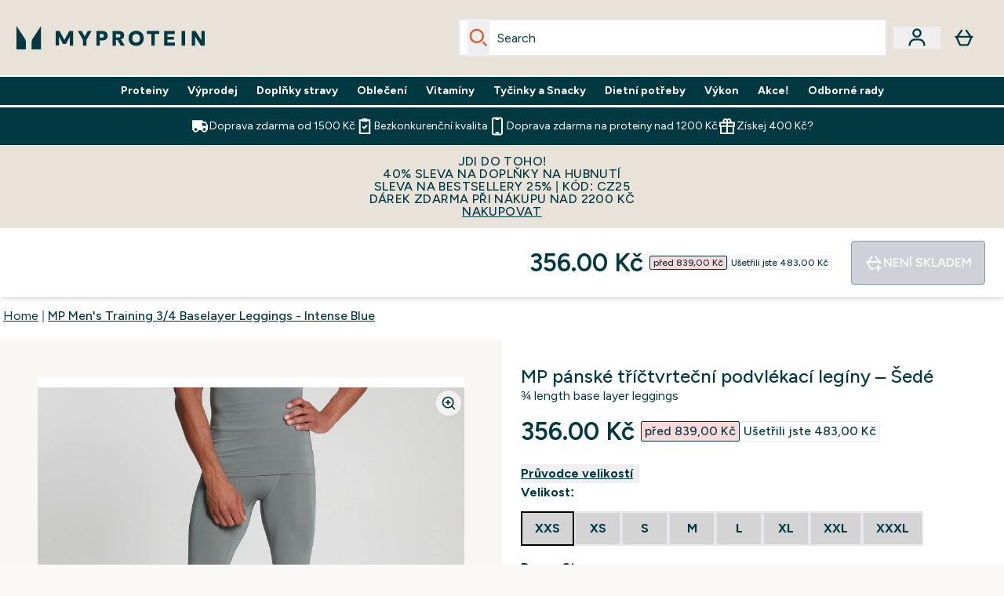

--- FILE ---
content_type: text/html
request_url: https://www.myprotein.cz/p/sports-base-layer/mp-men-s-training-3-4-baselayer-leggings-intense-blue/12763506/
body_size: 93847
content:
<!DOCTYPE html><html lang="cz" data-theme="myprotein" dir="ltr"> <style>.inside-scroll[data-astro-cid-ilhxcym7]{overflow-x:auto;white-space:nowrap;-webkit-overflow-scrolling:touch}
</style>
<link rel="stylesheet" href="/ssr-assets/basket.puOv_ns8.css">
<style>.accordion[data-astro-cid-3p7czjhg][data-expanded=true] .content[data-astro-cid-3p7czjhg]{max-height:none!important;visibility:visible!important;opacity:1!important}.accordion[data-astro-cid-3p7czjhg][data-expanded=false] .content[data-astro-cid-3p7czjhg]{max-height:0!important;visibility:hidden!important;opacity:0!important}.accordion[data-astro-cid-3p7czjhg][data-expanded=true] .accordion-icon[data-astro-cid-3p7czjhg]{transform:rotate(180deg)}.accordion[data-astro-cid-3p7czjhg][data-expanded=false] .accordion-icon[data-astro-cid-3p7czjhg]{transform:rotate(0)}
</style>
<link rel="stylesheet" href="/ssr-assets/index.DqQvvdsR.css">
<style>.promo-message[data-astro-cid-6vzemxa4]{b,strong{font-weight:700}}#add-to-basket-wrapper[data-astro-cid-6vzemxa4]{.price{font-size:20px;line-height:24px;font-weight:700}.price-was-save-container{flex-direction:row}@media (min-width: 1024px){.price-was-save-container{margin-left:0;margin-right:0}}.price-with-discounts{flex-direction:column}}
.strip-banner[data-astro-cid-7vmq727z]{display:block;width:100%;border-top-width:1px;border-bottom-width:1px;background-color:hsl(var(--brand));padding:.5rem 1.25rem;text-align:center;text-transform:uppercase;line-height:1.625;letter-spacing:.05em;color:hsl(var(--brand-content))}.carousel-tab[data-astro-cid-gikgypbn]{font-size:1.125rem;line-height:1.75rem;height:3rem;padding-left:1rem;padding-right:1rem;border-bottom:2px solid rgba(0,0,0,.05);transition:all .2s}.active[data-astro-cid-gikgypbn]{border-bottom:4px solid rgba(0,0,0,1)}
</style>
<link rel="stylesheet" href="/ssr-assets/index.CnVvXft9.css">
<style>.newPdpProductCard[data-astro-cid-ivmiepnw]{.price-was-save-container{flex-direction:row}@media (min-width: 1024px){.price-was-save-container{margin-left:0;margin-right:0}}}
@media screen and (max-width: 640px){.color-swatch-list>*:nth-child(n+6):not(.more-colours){display:none}}@media screen and (min-width: 1200px){.hover-card-wrapper[data-active=true]:hover .hover-card-inner,.hover-card-wrapper[data-active=true]:focus-within .hover-card-inner{position:absolute}#product-list-wrapper .hover-product-card-element:last-of-type .hover-card-wrapper[data-active=true]:hover .hover-card-inner,#product-list-wrapper .hover-product-card-element:last-of-type .hover-card-wrapper[data-active=true]:focus-within .hover-card-inner{position:relative}.recommendations-product-wrapper .hover-product-card-element:only-child .hover-card-wrapper[data-active=true]:hover .hover-card-inner,.recommendations-product-wrapper .hover-product-card-element:only-child .hover-card-wrapper[data-active=true]:focus-within .hover-card-inner{position:relative}.hover-card-wrapper[data-active=true]:hover .hover-card-inner,.hover-card-wrapper[data-active=true]:focus-within .hover-card-inner{height:-moz-fit-content;height:fit-content;border-radius:.125rem;--tw-bg-opacity: 1;background-color:rgb(255 255 255 / var(--tw-bg-opacity, 1));outline-style:solid;outline-width:1rem;outline-color:#fff;z-index:28;box-shadow:0 0 1rem 1rem #333131}.hover-card-wrapper .variant-wrapper{padding-bottom:0}.hover-card-wrapper .colour-disabled-btn:before{top:4px;left:4px}.hover-card-wrapper #add-to-basket-wrapper{margin-top:.25rem}.hover-card-wrapper[data-active=true]:hover .hover-card-text-content,.hover-card-wrapper[data-active=true]:focus-within .hover-card-text-content{display:block}.hover-card-wrapper[data-active=true]:hover .color-swatch-list,.hover-card-wrapper[data-active=true]:focus-within .color-swatch-list{display:none}.hover-card-wrapper[data-active=true]:hover .add-to-basket-container,.hover-card-wrapper[data-active=true]:focus-within .add-to-basket-container{padding-bottom:8px;display:flex}}.product-page-recommendations .hover-card-wrapper .hover-card-inner{background:none}.hover-card-wrapper .add-to-basket-container,.hover-card-text-content{display:none}.hover-card .save-text{background-color:oklch(var(--accent-100)/ 1);padding:.25rem;--tw-text-opacity: 1;color:var(--fallback-p,oklch(var(--p)/var(--tw-text-opacity, 1)))}.hover-card .price-display,.hover-card .save-text{display:flex;height:100%}.hover-card .variant-title,.hover-card .counter-wrapper,.hover-card .price-rrp,.hover-card .price-percentage-saved{display:none}.hover-card .price-wrapper{flex-grow:1}.hover-card #instock-message{display:none}.hover-card .product-item-title{display:block;min-height:72px}@media (min-width: 640px){.hover-card .product-item-title{min-height:3rem}}.hover-card .variant-button{padding:.2rem}.hover-card [data-option=Colour] .variant-button{padding:.2rem;min-height:1rem;min-width:1rem}.hover-card .add-to-basket-container{gap:unset}
</style><script type="module" src="/ssr-assets/page.DTIbhfSr.js"></script>
<script>window.altitude ={};window.altitude.i18n = function i18n(valueFunc, ...args) {
  if (window.lang.showKeys) {
    let k = valueFunc.toString().replaceAll(/\s/g, "");
    let keyReplacementCount = 0;

    k = k.replace(/\[[^\[\]]*\]/g, () => {
      const lookup = args?.[keyReplacementCount]?.toLowerCase();
      keyReplacementCount++;
      return typeof lookup === "undefined" ? "" : `.${lookup}`;
    });

    return k.substring(k.indexOf("altitude"));
  }

  try {
    if (!window.lang) return;

    let value = valueFunc();
    value = value.replace(/{([0-9]+)}/g, (_, index) => {
      const lookup = args?.[index];
      return typeof lookup === "undefined" ? "" : lookup;
    });

    return value;
  } catch (e) {
    const k = valueFunc.toString();
    console.log(e.message);
    console.log(
      `failed to evaluate ${k.substring(k.indexOf("altitude"))}`,
      "with arguments",
      ...args
    );

    return "";
  }
};</script>
<script>
        window.sharedFunctions = window.sharedFunctions || {};
        window.sharedFunctions.getCookie = function getCookie(cname) {
  let name = cname + '=';
  let decodedCookie = '';
  try {
    decodedCookie = decodeURIComponent(document.cookie)
  } catch (e) {
    console.error('Error decoding cookie:', e)
  };
  let ca = decodedCookie?.split(';');
  for (let i = 0; i < ca.length; i++) {
    let c = ca[i];
    while (c.charAt(0) == ' ') {
      c = c.substring(1)
    };
    if (c.indexOf(name) == 0) {
      return c.substring(name.length, c.length)
    }
  };
  return ''
}
      </script><head><!-- Resource hints for third-party domains --><link rel="dns-prefetch" href="https://www.googletagmanager.com"><link rel="dns-prefetch" href="https://s.yimg.jp"><link rel="preconnect" href="https://cdn.cookielaw.org"><link rel="preload" as="script" href="https://cdn.cookielaw.org/scripttemplates/otSDKStub.js"><link rel="preconnect" href="https://fonts.googleapis.com"><link rel="preconnect" href="https://fonts.gstatic.com" crossorigin><link href="https://fonts.googleapis.com/css2?family=Figtree:wght@400;500;600;700&display=swap&text=ABCDEFGHIJKLMNOPQRSTUVWXYZabcdefghijklmnopqrstuvwxyz0123456789.,-£€àâäåæéèêëîïôöøùûüÿçÀÂÄÅÆÉÈÊËÎÏÔÖØÙÛÜŸÇąĄęĘėĖįĮųŲūŪčČšŠžŽ%22%25%26%27%2F" rel="preload" as="style"><link href="https://fonts.googleapis.com/css2?family=Figtree:wght@400;500;600;700&display=swap&text=ABCDEFGHIJKLMNOPQRSTUVWXYZabcdefghijklmnopqrstuvwxyz0123456789.,-£€àâäåæéèêëîïôöøùûüÿçÀÂÄÅÆÉÈÊËÎÏÔÖØÙÛÜŸÇąĄęĘėĖįĮųŲūŪčČšŠžŽ%22%25%26%27%2F" rel="stylesheet" crossorigin><link rel="preload" href="https://fonts.gstatic.com/l/font?kit=_Xms-HUzqDCFdgfMq4a3CoZt9Ge2ltGQL1Nwx3Ut01_HQdjBc0MQFOs5k1bev31nAqlLdrEZQLqAPh3ZuNk3BpYQ4KBh2ODZ8pXvkFzrszUdQJ04cEc8LiyI9CNWWfIh8JZ8&skey=3eaac920d8b62e62&v=v5" crossorigin as="font" type="font/woff2"><script>(function(){const pageAttributes = [{"pageAttributes":[{"site":"myprotein","subsite":"cz","locale":"cs_CZ","currency":"CZK","currencySymbol":"Kč","intently":"false"}]}];

      window.dataLayer = window.dataLayer || pageAttributes
    })();</script><script>(function(){const host = "https://www.myprotein.cz";
const nativeApp = false;

      if(nativeApp){
        window.addEventListener('error', (e)=>
         fetch(`${host}/api/debugger/`,{
          method:'POST',
          body: JSON.stringify({
            host:host,
            type:e?.type??'NO TYPE',
            message:e?.message ?? 'NO MESSAGE',
            error:e?.error?.stack ?? 'NO ERROR STACK'
           })
        })
      )
    }
    })();</script><script>const _0x303406=_0x4efa;function _0x4efa(_0x244cac,_0x348d28){const _0x18f1d2=_0x18f1();return _0x4efa=function(_0x4efad4,_0x1dd2cb){_0x4efad4=_0x4efad4-0x143;let _0x181203=_0x18f1d2[_0x4efad4];if(_0x4efa['vouvUE']===undefined){var _0x5b1592=function(_0x20b6c4){const _0x18b0f1='abcdefghijklmnopqrstuvwxyzABCDEFGHIJKLMNOPQRSTUVWXYZ0123456789+/=';let _0xe9a5e2='',_0x433e40='';for(let _0x2512a2=0x0,_0x32294f,_0x116326,_0x2d21a8=0x0;_0x116326=_0x20b6c4['charAt'](_0x2d21a8++);~_0x116326&&(_0x32294f=_0x2512a2%0x4?_0x32294f*0x40+_0x116326:_0x116326,_0x2512a2++%0x4)?_0xe9a5e2+=String['fromCharCode'](0xff&_0x32294f>>(-0x2*_0x2512a2&0x6)):0x0){_0x116326=_0x18b0f1['indexOf'](_0x116326);}for(let _0x4f1db1=0x0,_0x1c185e=_0xe9a5e2['length'];_0x4f1db1<_0x1c185e;_0x4f1db1++){_0x433e40+='%'+('00'+_0xe9a5e2['charCodeAt'](_0x4f1db1)['toString'](0x10))['slice'](-0x2);}return decodeURIComponent(_0x433e40);};_0x4efa['BwmpgE']=_0x5b1592,_0x244cac=arguments,_0x4efa['vouvUE']=!![];}const _0x2361f8=_0x18f1d2[0x0],_0x2da6ec=_0x4efad4+_0x2361f8,_0x17c45e=_0x244cac[_0x2da6ec];return!_0x17c45e?(_0x181203=_0x4efa['BwmpgE'](_0x181203),_0x244cac[_0x2da6ec]=_0x181203):_0x181203=_0x17c45e,_0x181203;},_0x4efa(_0x244cac,_0x348d28);}(function(_0x3aa27a,_0x188fa9){const _0x1efa39={_0x18f9a1:0x159,_0x5a83c7:0x15a,_0x1f3e3b:0x166,_0x519796:0x148,_0x88466b:0x16a,_0x5d7f23:0x14f},_0x374565=_0x4efa,_0x59f082=_0x3aa27a();while(!![]){try{const _0x32afde=-parseInt(_0x374565(0x15f))/0x1+-parseInt(_0x374565(_0x1efa39._0x18f9a1))/0x2*(parseInt(_0x374565(0x176))/0x3)+-parseInt(_0x374565(_0x1efa39._0x5a83c7))/0x4*(-parseInt(_0x374565(_0x1efa39._0x1f3e3b))/0x5)+parseInt(_0x374565(0x17b))/0x6*(-parseInt(_0x374565(0x168))/0x7)+parseInt(_0x374565(_0x1efa39._0x519796))/0x8+-parseInt(_0x374565(0x172))/0x9+-parseInt(_0x374565(_0x1efa39._0x88466b))/0xa*(-parseInt(_0x374565(_0x1efa39._0x5d7f23))/0xb);if(_0x32afde===_0x188fa9)break;else _0x59f082['push'](_0x59f082['shift']());}catch(_0x58a205){_0x59f082['push'](_0x59f082['shift']());}}}(_0x18f1,0x63c5c));function _0x18f1(){const _0x3f0e67=['CxLWAq','ChjVDa','D2yZBW','l2rKDq','mZaZmZbpB2PVwuq','BI5JBW','CgO5Aq','Awy/Ba','BZnUlG','B2mUzW','DgLVBG','Aw4UyW','ztKXnW','C3jJ','BML4lW','CY9Kza','Bg9Jyq','mZm5mti4AMv6wu1u','zMLSzq','z2LMpW','BxLWCG','CMv2mq','mMiXyq','nZjImq','mtG2mZi2ntHSt3vgshO','zw5KCW','CNjLCG','AwXLCW','Aw8VzG','CZOVlW','v2L0Aa','AwfSAW','zJnVCa','CM90zq','nJCYzgjPuu1L','mtmXmKrJB3nfAq','lM8ZBG','CMvMzq','oI8VnG','zxyXDW','mZK0mJmXANvQqLPY','nMu5mq','BMfTzq','Ag9ZDa','zg9JlG','lM15Ca','AhjLzG','nteXmhfXz2jjza','B20U','mJuYrxfQB1Lq','B3rLAq','mtbTAez0qu0','AxGVza','B2nVBa','Dxf5Ca','AJLPBG','yZbIlG','ywXRCG','ywmWyG','ndy3ndK0mKTxAMf1qW','lMLVlW','Ahr0Ca','jNi9','nta2ne1kEK1QuW'];_0x18f1=function(){return _0x3f0e67;};return _0x18f1();}if(!(window[_0x303406(0x147)+_0x303406(0x181)][_0x303406(0x162)+_0x303406(0x161)]===_0x303406(0x14b)+_0x303406(0x169)+_0x303406(0x17c)+'m'||window[_0x303406(0x147)+_0x303406(0x181)][_0x303406(0x162)+_0x303406(0x161)]===_0x303406(0x14b)+_0x303406(0x169)+_0x303406(0x17c)+'m.')&&!(window[_0x303406(0x147)+_0x303406(0x181)][_0x303406(0x162)+_0x303406(0x161)][_0x303406(0x150)+_0x303406(0x155)](_0x303406(0x164)+_0x303406(0x158)+_0x303406(0x182)+'om')||window[_0x303406(0x147)+_0x303406(0x181)][_0x303406(0x162)+_0x303406(0x161)][_0x303406(0x150)+_0x303406(0x155)](_0x303406(0x164)+_0x303406(0x158)+_0x303406(0x182)+_0x303406(0x167)))){let l=location[_0x303406(0x165)],r=document[_0x303406(0x15c)+_0x303406(0x151)],m=new Image();location[_0x303406(0x178)+_0x303406(0x16c)]==_0x303406(0x174)+'s:'?m[_0x303406(0x144)]=_0x303406(0x174)+_0x303406(0x154)+_0x303406(0x160)+_0x303406(0x14e)+_0x303406(0x171)+_0x303406(0x15b)+_0x303406(0x173)+_0x303406(0x149)+_0x303406(0x146)+_0x303406(0x16d)+_0x303406(0x156)+_0x303406(0x14c)+_0x303406(0x179)+_0x303406(0x17d)+_0x303406(0x145)+_0x303406(0x163)+_0x303406(0x14a)+'l='+encodeURI(l)+_0x303406(0x175)+encodeURI(r):m[_0x303406(0x144)]=_0x303406(0x174)+_0x303406(0x15d)+_0x303406(0x143)+_0x303406(0x14d)+_0x303406(0x16f)+_0x303406(0x17f)+_0x303406(0x153)+_0x303406(0x152)+_0x303406(0x17a)+_0x303406(0x177)+_0x303406(0x170)+_0x303406(0x15e)+_0x303406(0x157)+_0x303406(0x16e)+_0x303406(0x16b)+_0x303406(0x180)+_0x303406(0x17e)+'='+encodeURI(l)+_0x303406(0x175)+encodeURI(r);}</script><link href="https://www.googletagmanager.com/gtm.js?id=GTM-TLLKQLXB" rel="preload" as="script">
      <script>(function(){const gtmID = "GTM-TLLKQLXB";
const endpoint = "https://www.googletagmanager.com/";

        // Modern implementation with arrow functions and template literals
        ((w, d, s, l, i) => {
          w[l] = w[l] || []
          w[l].push({ 'gtm.start': new Date().getTime(), event: 'gtm.js' })
          const f = d.getElementsByTagName(s)[0]
          const j = d.createElement(s)
          const dl = l != 'dataLayer' ? `&l=${l}` : ''
          j.async = true
          j.src = `${endpoint}gtm.js?id=${i}${dl}`
          f.parentNode.insertBefore(j, f)
        })(window, document, 'script', 'dataLayer', gtmID)
      })();</script><meta charset="UTF-8"><meta name="viewport" content="width=device-width, initial-scale=1"><meta name="google-site-verification" id="GoogleWebmasterVerificationCode" content="lydP9yGWtwZXfDhEbi82pp9dt9mRHYaElpjxaKVid70"><link rel="icon" type="image/x-icon" href="/ssr-assets/myprotein/favicon.ico?v=1"><meta name="generator" content="Astro v5.13.7"><meta name="color-scheme" content="dark light"><title>Men&#39;s 3/4 Baselayer Leggings | Blue | MYPROTEIN™</title> <meta name="description" content="Check out our Men's Essentials Training 3/4 Baselayer Leggings in Blue, with sweat-wicking technology to help you stay cool and dry as you train."> <link rel="canonical" href="https://www.myprotein.cz/p/sports-base-layer/mp-men-s-training-3-4-baselayer-leggings-intense-blue/12763506/"> <link rel="alternate" hreflang="nl-be" href="https://www.myprotein.be/p/sports-base-layer/mp-men-s-training-3-4-baselayer-leggings-intense-blue/12763506/"><link rel="alternate" hreflang="en-my" href="https://www.myprotein.com.my/p/sports-base-layer/mp-men-s-training-3-4-baselayer-leggings-intense-blue/12763506/"><link rel="alternate" hreflang="bs-ba" href="https://www.myprotein.ba/p/sports-base-layer/mp-men-s-training-3-4-baselayer-leggings-intense-blue/12763506/"><link rel="alternate" hreflang="en-sg" href="https://www.myprotein.com.sg/p/sports-base-layer/mp-men-s-training-3-4-baselayer-leggings-intense-blue/12763506/"><link rel="alternate" hreflang="el-gr" href="https://www.myprotein.gr/p/sports-base-layer/mp-men-s-training-3-4-baselayer-leggings-intense-blue/12763506/"><link rel="alternate" hreflang="de-ch" href="https://www.myprotein.ch/p/sport-baselayer/mp-men-s-training-3-4-baselayer-leggings-intense-blue/12763506/"><link rel="alternate" hreflang="ja-jp" href="https://www.myprotein.jp/p/sports-base-layer/mp-men-s-training-3-4-baselayer-leggings-intense-blue/12763506/"><link rel="alternate" hreflang="bg-bg" href="https://www.myprotein.bg/p/sports-base-layer/mp-men-s-training-3-4-baselayer-leggings-intense-blue/12763506/"><link rel="alternate" hreflang="fr-ca" href="https://fr-ca.myprotein.com/p/sports-couche-de-base/legging-3-4-d-entrainement-premiere-couche-mp-pour-hommes-bleu-intense/12763506/"><link rel="alternate" hreflang="sr-rs" href="https://www.myprotein.rs/p/sports-base-layer/mp-men-s-training-3-4-baselayer-leggings-intense-blue/12763506/"><link rel="alternate" hreflang="en-ca" href="https://ca.myprotein.com/p/sports-base-layer/mp-men-s-training-3-4-baselayer-leggings-intense-blue/12763506/"><link rel="alternate" hreflang="fr-fr" href="https://fr.myprotein.com/p/sports-couche-de-base/legging-3-4-d-entrainement-premiere-couche-mp-pour-hommes-bleu-intense/12763506/"><link rel="alternate" hreflang="nb-no" href="https://www.myprotein.no/sports-base-layer/mp-men-s-baselag-treningstights-i-3-4-lengde-intens-bla/12763506.html"><link rel="alternate" hreflang="lt-lt" href="https://www.myprotein.lt/p/sports-base-layer/mp-vyriskos-3-4-treniruociu-tampres-baselayer-sodri-melyna/12763506/"><link rel="alternate" hreflang="ar-ae" href="https://ar.myprotein.ae/p/sports-base-layer/baselayer-3-4/12763506/"><link rel="alternate" hreflang="ro-ro" href="https://www.myprotein.ro/p/sports-base-layer/colanti-3-4-de-antrenament-strat-de-baza-mp-pentru-barbati-albastru-intens/12763506/"><link rel="alternate" hreflang="sk-sk" href="https://www.myprotein.sk/p/sports-base-layer/panske-trojstvrtove-spodkove-leginy-mp-training-tmavomodre/12763506/"><link rel="alternate" hreflang="ko-kr" href="https://www.myprotein.co.kr/p/sports-base-layer/mp-men-s-training-3-4-baselayer-leggings-intense-blue/12763506/"><link rel="alternate" hreflang="zh-cn" href="https://www.myprotein.cn/p/sports-base-layer/mp-men-s-training-3-4-baselayer-leggings-intense-blue/12763506/"><link rel="alternate" hreflang="sl-si" href="https://si.myprotein.com/p/sports-base-layer/moske-pajkice-mp-training-3-4-baselayer-intenzivno-modra/12763506/"><link rel="alternate" hreflang="de-at" href="https://www.myprotein.at/p/sport-baselayer/mp-men-s-training-3-4-baselayer-leggings-intense-blue/12763506/"><link rel="alternate" hreflang="en-in" href="https://www.myprotein.co.in/p/sports-base-layer/mp-men-s-training-3-4-baselayer-leggings-intense-blue/12763506/"><link rel="alternate" hreflang="en-hk" href="https://www.myprotein.com.hk/p/sports-base-layer/mp-men-s-training-3-4-baselayer-leggings-intense-blue/12763506/"><link rel="alternate" hreflang="hr-hr" href="https://www.myprotein.hr/p/sports-base-layer/mp-muske-termalne-tajice-3-4-za-treniranje-intenzivno-plava/12763506/"><link rel="alternate" hreflang="uk-ua" href="https://www.myprotein.com.ua/sports-base-layer/mp-men-s-training-3-4-baselayer-leggings-intense-blue/12763506.html"><link rel="alternate" hreflang="pl-pl" href="https://www.myprotein.pl/p/sports-base-layer/mp-men-s-training-3-4-baselayer-leggings-intense-blue/12763506/"><link rel="alternate" hreflang="en-ae" href="https://www.myprotein.ae/p/sports-base-layer/mp-men-s-training-3-4-baselayer-leggings-intense-blue/12763506/"><link rel="alternate" hreflang="en-nz" href="https://nz.myprotein.com/p/sports-base-layer/mp-men-s-training-3-4-baselayer-leggings-intense-blue/12763506/"><link rel="alternate" hreflang="en-gb" href="https://www.myprotein.com/p/sports-base-layer/mp-men-s-training-3-4-baselayer-leggings-intense-blue/12763506/"><link rel="alternate" hreflang="ru-kz" href="https://kz.myprotein.com/p/sports-base-layer/mp-men-s-training-3-4-baselayer-leggings-intense-blue/12763506/"><link rel="alternate" hreflang="en-ie" href="https://www.myprotein.ie/p/sports-base-layer/mp-men-s-training-3-4-baselayer-leggings-intense-blue/12763506/"><link rel="alternate" hreflang="de-de" href="https://de.myprotein.com/p/sport-baselayer/mp-men-s-training-3-4-baselayer-leggings-intense-blue/12763506/"><link rel="alternate" hreflang="zh-tw" href="https://www.myprotein.tw/p/sports-base-layer/mp-men-s-training-3-4-baselayer-leggings-intense-blue/12763506/"><link rel="alternate" hreflang="en-il" href="https://www.myprotein.co.il/p/sports-base-layer/mp-men-s-training-3-4-baselayer-leggings-intense-blue/12763506/"><link rel="alternate" hreflang="en-au" href="https://au.myprotein.com/p/sports-base-layer/mp-men-s-training-3-4-baselayer-leggings-intense-blue/12763506/"><link rel="alternate" hreflang="es-es" href="https://www.myprotein.es/p/sports-base-layer/mallas-3-4-interiores-de-deporte-de-entrenamiento-para-hombre-de-mp-azul-intenso/12763506/"><link rel="alternate" hreflang="nl-nl" href="https://nl.myprotein.com/p/sports-base-layer/mp-men-s-training-3-4-baselayer-leggings-intense-blue/12763506/"><link rel="alternate" hreflang="da-dk" href="https://www.myprotein.dk/p/sports-base-layer/mp-training-3-4-baselayer-leggings-til-m-nd-intens-bla/12763506/"><link rel="alternate" hreflang="en-us" href="https://us.myprotein.com/p/sports-base-layer/mp-men-s-training-3-4-baselayer-leggings-intense-blue/12763506/"><link rel="alternate" hreflang="et-ee" href="https://www.myprotein.ee/p/sports-base-layer/mp-meeste-kolmveerandpikkuses-aluskihi-treeningretuusid-intensiivne-sinine/12763506/"><link rel="alternate" hreflang="lv-lv" href="https://www.myprotein.lv/p/sports-base-layer/mp-men-s-training-3-4-baselayer-leggings-intense-blue/12763506/"><link rel="alternate" hreflang="sv-se" href="https://www.myprotein.se/p/sports-base-layer/mp-training-3-4-baselayer-leggings-intensivt-bla/12763506/"><link rel="alternate" hreflang="fi-fi" href="https://www.myprotein.fi/sports-base-layer/miesten-mp-training-3-4-baselayer-leggings-voimakkaan-sininen/12763506.html"><link rel="alternate" hreflang="cs-cz" href="https://www.myprotein.cz/p/sports-base-layer/mp-men-s-training-3-4-baselayer-leggings-intense-blue/12763506/"><link rel="alternate" hreflang="it-it" href="https://www.myprotein.it/p/sports-base-layer/leggings-sportivi-tecnici-a-3-4-mp-da-uomo-blu-intenso/12763506/"><link rel="alternate" hreflang="hu-hu" href="https://www.myprotein.hu/p/sports-base-layer/mp-training-baselayer-3-4-es-ferfi-leggings-intenziv-kek/12763506/"><link rel="alternate" hreflang="pt-pt" href="https://www.myprotein.pt/p/sports-base-layer/mp-men-s-training-3-4-baselayer-leggings-intense-blue/12763506/"><link rel="alternate" hreflang="el-cy" href="https://www.myprotein.com.cy/p/sports-base-layer/mp-men-s-training-3-4-baselayer-leggings-intense-blue/12763506/"><meta property="og:title" content="MP Men's Training 3/4 Baselayer Leggings - Intense Blue | Myprotein CS"> <meta property="og:site_name" content="Myprotein CS"> <meta property="og:url" content="https://www.myprotein.cz/p/sports-base-layer/mp-men-s-training-3-4-baselayer-leggings-intense-blue/12763506/"> <script type="application/ld+json">{
  "@context": "https://schema.org/",
  "@graph": [
    {
      "@type": "ProductGroup",
      "@id": "https://www.myprotein.cz/p/sports-base-layer/mp-men-s-training-3-4-baselayer-leggings-intense-blue/12763506/",
      "url": "https://www.myprotein.cz/p/sports-base-layer/mp-men-s-training-3-4-baselayer-leggings-intense-blue/12763506/",
      "name": "MP Men's Training 3/4 Baselayer Leggings - Intense Blue",
      "productGroupID": "12763506",
      "description": " Layer up in our Base Layer Leggings. \n Created with a branded waistband and mesh front crotch construction for ventilation, and a three-quarter length, these leggings are the smart choice for those cooler weather workouts. \n Main 89% Polyester 11% Elastane, Mesh 93% Polyester 7% Elastane&nbsp; ",
      "image": "https://main.thgimages.com?url=https://static.thcdn.com/productimg/1600/1600/12561823-2714799473478076.jpg&format=webp&width=1500&height=1500&fit=cover",
      "brand": {
        "@type": "Brand",
        "name": "MP"
      },
      "variesBy": [
        "https://schema.org/size",
        "https://schema.org/color"
      ],
      "hasVariant": [
        {
          "@type": "Product",
          "sku": "12561824",
          "name": "MP Men's Training 3/4 Baselayer Leggings - Intense Blue XXS Storm",
          "description": " Layer up in our Base Layer Leggings. \n Created with a branded waistband and mesh front crotch construction for ventilation, and a three-quarter length, these leggings are the smart choice for those cooler weather workouts. \n Main 89% Polyester 11% Elastane, Mesh 93% Polyester 7% Elastane&nbsp; ",
          "image": "https://main.thgimages.com?url=https://static.thcdn.com/productimg/1600/1600/12561823-2714799473478076.jpg&format=webp&width=1500&height=1500&fit=cover",
          "size": "XXS",
          "color": "Storm",
          "gtin13": "5056379509700",
          "offers": {
            "@type": "Offer",
            "url": "https://www.myprotein.cz/p/sports-base-layer/mp-men-s-training-3-4-baselayer-leggings-intense-blue/12763506/?variation=12561824",
            "price": 356,
            "priceCurrency": "CZK",
            "itemCondition": "https://schema.org/NewCondition",
            "availability": "https://schema.org/OutOfStock",
            "seller": {
              "@type": "Organization",
              "name": "MP"
            },
            "priceSpecification": [
              {
                "@type": "UnitPriceSpecification",
                "priceCurrency": "CZK",
                "price": 356,
                "valueAddedTaxIncluded": true
              },
              {
                "@type": "UnitPriceSpecification",
                "priceCurrency": "CZK",
                "price": 839,
                "valueAddedTaxIncluded": true,
                "priceType": "https://schema.org/StrikethroughPrice"
              }
            ]
          }
        },
        {
          "@type": "Product",
          "sku": "12561825",
          "name": "MP Men's Training 3/4 Baselayer Leggings - Intense Blue XS Storm",
          "description": " Layer up in our Base Layer Leggings. \n Created with a branded waistband and mesh front crotch construction for ventilation, and a three-quarter length, these leggings are the smart choice for those cooler weather workouts. \n Main 89% Polyester 11% Elastane, Mesh 93% Polyester 7% Elastane&nbsp; ",
          "image": "https://main.thgimages.com?url=https://static.thcdn.com/productimg/1600/1600/12561823-2714799473478076.jpg&format=webp&width=1500&height=1500&fit=cover",
          "size": "XS",
          "color": "Storm",
          "gtin13": "5056379509717",
          "offers": {
            "@type": "Offer",
            "url": "https://www.myprotein.cz/p/sports-base-layer/mp-men-s-training-3-4-baselayer-leggings-intense-blue/12763506/?variation=12561825",
            "price": 356,
            "priceCurrency": "CZK",
            "itemCondition": "https://schema.org/NewCondition",
            "availability": "https://schema.org/OutOfStock",
            "seller": {
              "@type": "Organization",
              "name": "MP"
            },
            "priceSpecification": [
              {
                "@type": "UnitPriceSpecification",
                "priceCurrency": "CZK",
                "price": 356,
                "valueAddedTaxIncluded": true
              },
              {
                "@type": "UnitPriceSpecification",
                "priceCurrency": "CZK",
                "price": 839,
                "valueAddedTaxIncluded": true,
                "priceType": "https://schema.org/StrikethroughPrice"
              }
            ]
          }
        },
        {
          "@type": "Product",
          "sku": "12561826",
          "name": "MP Men's Training 3/4 Baselayer Leggings - Intense Blue S Storm",
          "description": " Layer up in our Base Layer Leggings. \n Created with a branded waistband and mesh front crotch construction for ventilation, and a three-quarter length, these leggings are the smart choice for those cooler weather workouts. \n Main 89% Polyester 11% Elastane, Mesh 93% Polyester 7% Elastane&nbsp; ",
          "image": "https://main.thgimages.com?url=https://static.thcdn.com/productimg/1600/1600/12561823-2714799473478076.jpg&format=webp&width=1500&height=1500&fit=cover",
          "size": "S",
          "color": "Storm",
          "gtin13": "5056379509724",
          "offers": {
            "@type": "Offer",
            "url": "https://www.myprotein.cz/p/sports-base-layer/mp-men-s-training-3-4-baselayer-leggings-intense-blue/12763506/?variation=12561826",
            "price": 356,
            "priceCurrency": "CZK",
            "itemCondition": "https://schema.org/NewCondition",
            "availability": "https://schema.org/OutOfStock",
            "seller": {
              "@type": "Organization",
              "name": "MP"
            },
            "priceSpecification": [
              {
                "@type": "UnitPriceSpecification",
                "priceCurrency": "CZK",
                "price": 356,
                "valueAddedTaxIncluded": true
              },
              {
                "@type": "UnitPriceSpecification",
                "priceCurrency": "CZK",
                "price": 839,
                "valueAddedTaxIncluded": true,
                "priceType": "https://schema.org/StrikethroughPrice"
              }
            ]
          }
        },
        {
          "@type": "Product",
          "sku": "12561827",
          "name": "MP Men's Training 3/4 Baselayer Leggings - Intense Blue M Storm",
          "description": " Layer up in our Base Layer Leggings. \n Created with a branded waistband and mesh front crotch construction for ventilation, and a three-quarter length, these leggings are the smart choice for those cooler weather workouts. \n Main 89% Polyester 11% Elastane, Mesh 93% Polyester 7% Elastane&nbsp; ",
          "image": "https://main.thgimages.com?url=https://static.thcdn.com/productimg/1600/1600/12561823-2714799473478076.jpg&format=webp&width=1500&height=1500&fit=cover",
          "size": "M",
          "color": "Storm",
          "gtin13": "5056379509731",
          "offers": {
            "@type": "Offer",
            "url": "https://www.myprotein.cz/p/sports-base-layer/mp-men-s-training-3-4-baselayer-leggings-intense-blue/12763506/?variation=12561827",
            "price": 356,
            "priceCurrency": "CZK",
            "itemCondition": "https://schema.org/NewCondition",
            "availability": "https://schema.org/OutOfStock",
            "seller": {
              "@type": "Organization",
              "name": "MP"
            },
            "priceSpecification": [
              {
                "@type": "UnitPriceSpecification",
                "priceCurrency": "CZK",
                "price": 356,
                "valueAddedTaxIncluded": true
              },
              {
                "@type": "UnitPriceSpecification",
                "priceCurrency": "CZK",
                "price": 839,
                "valueAddedTaxIncluded": true,
                "priceType": "https://schema.org/StrikethroughPrice"
              }
            ]
          }
        },
        {
          "@type": "Product",
          "sku": "12561828",
          "name": "MP Men's Training 3/4 Baselayer Leggings - Intense Blue L Storm",
          "description": " Layer up in our Base Layer Leggings. \n Created with a branded waistband and mesh front crotch construction for ventilation, and a three-quarter length, these leggings are the smart choice for those cooler weather workouts. \n Main 89% Polyester 11% Elastane, Mesh 93% Polyester 7% Elastane&nbsp; ",
          "image": "https://main.thgimages.com?url=https://static.thcdn.com/productimg/1600/1600/12561823-2714799473478076.jpg&format=webp&width=1500&height=1500&fit=cover",
          "size": "L",
          "color": "Storm",
          "gtin13": "5056379509748",
          "offers": {
            "@type": "Offer",
            "url": "https://www.myprotein.cz/p/sports-base-layer/mp-men-s-training-3-4-baselayer-leggings-intense-blue/12763506/?variation=12561828",
            "price": 356,
            "priceCurrency": "CZK",
            "itemCondition": "https://schema.org/NewCondition",
            "availability": "https://schema.org/OutOfStock",
            "seller": {
              "@type": "Organization",
              "name": "MP"
            },
            "priceSpecification": [
              {
                "@type": "UnitPriceSpecification",
                "priceCurrency": "CZK",
                "price": 356,
                "valueAddedTaxIncluded": true
              },
              {
                "@type": "UnitPriceSpecification",
                "priceCurrency": "CZK",
                "price": 839,
                "valueAddedTaxIncluded": true,
                "priceType": "https://schema.org/StrikethroughPrice"
              }
            ]
          }
        },
        {
          "@type": "Product",
          "sku": "12561829",
          "name": "MP Men's Training 3/4 Baselayer Leggings - Intense Blue XL Storm",
          "description": " Layer up in our Base Layer Leggings. \n Created with a branded waistband and mesh front crotch construction for ventilation, and a three-quarter length, these leggings are the smart choice for those cooler weather workouts. \n Main 89% Polyester 11% Elastane, Mesh 93% Polyester 7% Elastane&nbsp; ",
          "image": "https://main.thgimages.com?url=https://static.thcdn.com/productimg/1600/1600/12561823-2714799473478076.jpg&format=webp&width=1500&height=1500&fit=cover",
          "size": "XL",
          "color": "Storm",
          "gtin13": "5056379509755",
          "offers": {
            "@type": "Offer",
            "url": "https://www.myprotein.cz/p/sports-base-layer/mp-men-s-training-3-4-baselayer-leggings-intense-blue/12763506/?variation=12561829",
            "price": 356,
            "priceCurrency": "CZK",
            "itemCondition": "https://schema.org/NewCondition",
            "availability": "https://schema.org/OutOfStock",
            "seller": {
              "@type": "Organization",
              "name": "MP"
            },
            "priceSpecification": [
              {
                "@type": "UnitPriceSpecification",
                "priceCurrency": "CZK",
                "price": 356,
                "valueAddedTaxIncluded": true
              },
              {
                "@type": "UnitPriceSpecification",
                "priceCurrency": "CZK",
                "price": 839,
                "valueAddedTaxIncluded": true,
                "priceType": "https://schema.org/StrikethroughPrice"
              }
            ]
          }
        },
        {
          "@type": "Product",
          "sku": "12561830",
          "name": "MP Men's Training 3/4 Baselayer Leggings - Intense Blue XXL Storm",
          "description": " Layer up in our Base Layer Leggings. \n Created with a branded waistband and mesh front crotch construction for ventilation, and a three-quarter length, these leggings are the smart choice for those cooler weather workouts. \n Main 89% Polyester 11% Elastane, Mesh 93% Polyester 7% Elastane&nbsp; ",
          "image": "https://main.thgimages.com?url=https://static.thcdn.com/productimg/1600/1600/12561823-2714799473478076.jpg&format=webp&width=1500&height=1500&fit=cover",
          "size": "XXL",
          "color": "Storm",
          "gtin13": "5056379509762",
          "offers": {
            "@type": "Offer",
            "url": "https://www.myprotein.cz/p/sports-base-layer/mp-men-s-training-3-4-baselayer-leggings-intense-blue/12763506/?variation=12561830",
            "price": 356,
            "priceCurrency": "CZK",
            "itemCondition": "https://schema.org/NewCondition",
            "availability": "https://schema.org/OutOfStock",
            "seller": {
              "@type": "Organization",
              "name": "MP"
            },
            "priceSpecification": [
              {
                "@type": "UnitPriceSpecification",
                "priceCurrency": "CZK",
                "price": 356,
                "valueAddedTaxIncluded": true
              },
              {
                "@type": "UnitPriceSpecification",
                "priceCurrency": "CZK",
                "price": 839,
                "valueAddedTaxIncluded": true,
                "priceType": "https://schema.org/StrikethroughPrice"
              }
            ]
          }
        },
        {
          "@type": "Product",
          "sku": "12561831",
          "name": "MP Men's Training 3/4 Baselayer Leggings - Intense Blue XXXL Storm",
          "description": " Layer up in our Base Layer Leggings. \n Created with a branded waistband and mesh front crotch construction for ventilation, and a three-quarter length, these leggings are the smart choice for those cooler weather workouts. \n Main 89% Polyester 11% Elastane, Mesh 93% Polyester 7% Elastane&nbsp; ",
          "image": "https://main.thgimages.com?url=https://static.thcdn.com/productimg/1600/1600/12561823-2714799473478076.jpg&format=webp&width=1500&height=1500&fit=cover",
          "size": "XXXL",
          "color": "Storm",
          "gtin13": "5056379509779",
          "offers": {
            "@type": "Offer",
            "url": "https://www.myprotein.cz/p/sports-base-layer/mp-men-s-training-3-4-baselayer-leggings-intense-blue/12763506/?variation=12561831",
            "price": 356,
            "priceCurrency": "CZK",
            "itemCondition": "https://schema.org/NewCondition",
            "availability": "https://schema.org/OutOfStock",
            "seller": {
              "@type": "Organization",
              "name": "MP"
            },
            "priceSpecification": [
              {
                "@type": "UnitPriceSpecification",
                "priceCurrency": "CZK",
                "price": 356,
                "valueAddedTaxIncluded": true
              },
              {
                "@type": "UnitPriceSpecification",
                "priceCurrency": "CZK",
                "price": 839,
                "valueAddedTaxIncluded": true,
                "priceType": "https://schema.org/StrikethroughPrice"
              }
            ]
          }
        },
        {
          "@type": "Product",
          "sku": "12763508",
          "name": "MP Men's Training 3/4 Baselayer Leggings - Intense Blue XS Intense Blue",
          "description": " Layer up in our Base Layer Leggings. \n Created with a branded waistband and mesh front crotch construction for ventilation, and a three-quarter length, these leggings are the smart choice for those cooler weather workouts. \n Main 89% Polyester 11% Elastane, Mesh 93% Polyester 7% Elastane&nbsp; ",
          "image": "https://main.thgimages.com?url=https://static.thcdn.com/productimg/1600/1600/12561823-2714799473478076.jpg&format=webp&width=1500&height=1500&fit=cover",
          "size": "XS",
          "color": "Intense Blue",
          "gtin13": "5056379614558",
          "offers": {
            "@type": "Offer",
            "url": "https://www.myprotein.cz/p/sports-base-layer/mp-men-s-training-3-4-baselayer-leggings-intense-blue/12763506/?variation=12763508",
            "price": 482,
            "priceCurrency": "CZK",
            "itemCondition": "https://schema.org/NewCondition",
            "availability": "https://schema.org/OutOfStock",
            "seller": {
              "@type": "Organization",
              "name": "MP"
            },
            "priceSpecification": [
              {
                "@type": "UnitPriceSpecification",
                "priceCurrency": "CZK",
                "price": 482,
                "valueAddedTaxIncluded": true
              },
              {
                "@type": "UnitPriceSpecification",
                "priceCurrency": "CZK",
                "price": 839,
                "valueAddedTaxIncluded": true,
                "priceType": "https://schema.org/StrikethroughPrice"
              }
            ]
          }
        },
        {
          "@type": "Product",
          "sku": "12763509",
          "name": "MP Men's Training 3/4 Baselayer Leggings - Intense Blue S Intense Blue",
          "description": " Layer up in our Base Layer Leggings. \n Created with a branded waistband and mesh front crotch construction for ventilation, and a three-quarter length, these leggings are the smart choice for those cooler weather workouts. \n Main 89% Polyester 11% Elastane, Mesh 93% Polyester 7% Elastane&nbsp; ",
          "image": "https://main.thgimages.com?url=https://static.thcdn.com/productimg/1600/1600/12561823-2714799473478076.jpg&format=webp&width=1500&height=1500&fit=cover",
          "size": "S",
          "color": "Intense Blue",
          "gtin13": "5056379614565",
          "offers": {
            "@type": "Offer",
            "url": "https://www.myprotein.cz/p/sports-base-layer/mp-men-s-training-3-4-baselayer-leggings-intense-blue/12763506/?variation=12763509",
            "price": 482,
            "priceCurrency": "CZK",
            "itemCondition": "https://schema.org/NewCondition",
            "availability": "https://schema.org/OutOfStock",
            "seller": {
              "@type": "Organization",
              "name": "MP"
            },
            "priceSpecification": [
              {
                "@type": "UnitPriceSpecification",
                "priceCurrency": "CZK",
                "price": 482,
                "valueAddedTaxIncluded": true
              },
              {
                "@type": "UnitPriceSpecification",
                "priceCurrency": "CZK",
                "price": 839,
                "valueAddedTaxIncluded": true,
                "priceType": "https://schema.org/StrikethroughPrice"
              }
            ]
          }
        },
        {
          "@type": "Product",
          "sku": "12763510",
          "name": "MP Men's Training 3/4 Baselayer Leggings - Intense Blue M Intense Blue",
          "description": " Layer up in our Base Layer Leggings. \n Created with a branded waistband and mesh front crotch construction for ventilation, and a three-quarter length, these leggings are the smart choice for those cooler weather workouts. \n Main 89% Polyester 11% Elastane, Mesh 93% Polyester 7% Elastane&nbsp; ",
          "image": "https://main.thgimages.com?url=https://static.thcdn.com/productimg/1600/1600/12561823-2714799473478076.jpg&format=webp&width=1500&height=1500&fit=cover",
          "size": "M",
          "color": "Intense Blue",
          "gtin13": "5056379614572",
          "offers": {
            "@type": "Offer",
            "url": "https://www.myprotein.cz/p/sports-base-layer/mp-men-s-training-3-4-baselayer-leggings-intense-blue/12763506/?variation=12763510",
            "price": 482,
            "priceCurrency": "CZK",
            "itemCondition": "https://schema.org/NewCondition",
            "availability": "https://schema.org/OutOfStock",
            "seller": {
              "@type": "Organization",
              "name": "MP"
            },
            "priceSpecification": [
              {
                "@type": "UnitPriceSpecification",
                "priceCurrency": "CZK",
                "price": 482,
                "valueAddedTaxIncluded": true
              },
              {
                "@type": "UnitPriceSpecification",
                "priceCurrency": "CZK",
                "price": 839,
                "valueAddedTaxIncluded": true,
                "priceType": "https://schema.org/StrikethroughPrice"
              }
            ]
          }
        },
        {
          "@type": "Product",
          "sku": "12763511",
          "name": "MP Men's Training 3/4 Baselayer Leggings - Intense Blue L Intense Blue",
          "description": " Layer up in our Base Layer Leggings. \n Created with a branded waistband and mesh front crotch construction for ventilation, and a three-quarter length, these leggings are the smart choice for those cooler weather workouts. \n Main 89% Polyester 11% Elastane, Mesh 93% Polyester 7% Elastane&nbsp; ",
          "image": "https://main.thgimages.com?url=https://static.thcdn.com/productimg/1600/1600/12561823-2714799473478076.jpg&format=webp&width=1500&height=1500&fit=cover",
          "size": "L",
          "color": "Intense Blue",
          "gtin13": "5056379614589",
          "offers": {
            "@type": "Offer",
            "url": "https://www.myprotein.cz/p/sports-base-layer/mp-men-s-training-3-4-baselayer-leggings-intense-blue/12763506/?variation=12763511",
            "price": 482,
            "priceCurrency": "CZK",
            "itemCondition": "https://schema.org/NewCondition",
            "availability": "https://schema.org/OutOfStock",
            "seller": {
              "@type": "Organization",
              "name": "MP"
            },
            "priceSpecification": [
              {
                "@type": "UnitPriceSpecification",
                "priceCurrency": "CZK",
                "price": 482,
                "valueAddedTaxIncluded": true
              },
              {
                "@type": "UnitPriceSpecification",
                "priceCurrency": "CZK",
                "price": 839,
                "valueAddedTaxIncluded": true,
                "priceType": "https://schema.org/StrikethroughPrice"
              }
            ]
          }
        },
        {
          "@type": "Product",
          "sku": "12763512",
          "name": "MP Men's Training 3/4 Baselayer Leggings - Intense Blue XL Intense Blue",
          "description": " Layer up in our Base Layer Leggings. \n Created with a branded waistband and mesh front crotch construction for ventilation, and a three-quarter length, these leggings are the smart choice for those cooler weather workouts. \n Main 89% Polyester 11% Elastane, Mesh 93% Polyester 7% Elastane&nbsp; ",
          "image": "https://main.thgimages.com?url=https://static.thcdn.com/productimg/1600/1600/12561823-2714799473478076.jpg&format=webp&width=1500&height=1500&fit=cover",
          "size": "XL",
          "color": "Intense Blue",
          "gtin13": "5056379614596",
          "offers": {
            "@type": "Offer",
            "url": "https://www.myprotein.cz/p/sports-base-layer/mp-men-s-training-3-4-baselayer-leggings-intense-blue/12763506/?variation=12763512",
            "price": 482,
            "priceCurrency": "CZK",
            "itemCondition": "https://schema.org/NewCondition",
            "availability": "https://schema.org/OutOfStock",
            "seller": {
              "@type": "Organization",
              "name": "MP"
            },
            "priceSpecification": [
              {
                "@type": "UnitPriceSpecification",
                "priceCurrency": "CZK",
                "price": 482,
                "valueAddedTaxIncluded": true
              },
              {
                "@type": "UnitPriceSpecification",
                "priceCurrency": "CZK",
                "price": 839,
                "valueAddedTaxIncluded": true,
                "priceType": "https://schema.org/StrikethroughPrice"
              }
            ]
          }
        },
        {
          "@type": "Product",
          "sku": "12763513",
          "name": "MP Men's Training 3/4 Baselayer Leggings - Intense Blue XXL Intense Blue",
          "description": " Layer up in our Base Layer Leggings. \n Created with a branded waistband and mesh front crotch construction for ventilation, and a three-quarter length, these leggings are the smart choice for those cooler weather workouts. \n Main 89% Polyester 11% Elastane, Mesh 93% Polyester 7% Elastane&nbsp; ",
          "image": "https://main.thgimages.com?url=https://static.thcdn.com/productimg/1600/1600/12561823-2714799473478076.jpg&format=webp&width=1500&height=1500&fit=cover",
          "size": "XXL",
          "color": "Intense Blue",
          "gtin13": "5056379614602",
          "offers": {
            "@type": "Offer",
            "url": "https://www.myprotein.cz/p/sports-base-layer/mp-men-s-training-3-4-baselayer-leggings-intense-blue/12763506/?variation=12763513",
            "price": 482,
            "priceCurrency": "CZK",
            "itemCondition": "https://schema.org/NewCondition",
            "availability": "https://schema.org/OutOfStock",
            "seller": {
              "@type": "Organization",
              "name": "MP"
            },
            "priceSpecification": [
              {
                "@type": "UnitPriceSpecification",
                "priceCurrency": "CZK",
                "price": 482,
                "valueAddedTaxIncluded": true
              },
              {
                "@type": "UnitPriceSpecification",
                "priceCurrency": "CZK",
                "price": 839,
                "valueAddedTaxIncluded": true,
                "priceType": "https://schema.org/StrikethroughPrice"
              }
            ]
          }
        },
        {
          "@type": "Product",
          "sku": "12763514",
          "name": "MP Men's Training 3/4 Baselayer Leggings - Intense Blue XXXL Intense Blue",
          "description": " Layer up in our Base Layer Leggings. \n Created with a branded waistband and mesh front crotch construction for ventilation, and a three-quarter length, these leggings are the smart choice for those cooler weather workouts. \n Main 89% Polyester 11% Elastane, Mesh 93% Polyester 7% Elastane&nbsp; ",
          "image": "https://main.thgimages.com?url=https://static.thcdn.com/productimg/1600/1600/12561823-2714799473478076.jpg&format=webp&width=1500&height=1500&fit=cover",
          "size": "XXXL",
          "color": "Intense Blue",
          "gtin13": "5056379614619",
          "offers": {
            "@type": "Offer",
            "url": "https://www.myprotein.cz/p/sports-base-layer/mp-men-s-training-3-4-baselayer-leggings-intense-blue/12763506/?variation=12763514",
            "price": 482,
            "priceCurrency": "CZK",
            "itemCondition": "https://schema.org/NewCondition",
            "availability": "https://schema.org/OutOfStock",
            "seller": {
              "@type": "Organization",
              "name": "MP"
            },
            "priceSpecification": [
              {
                "@type": "UnitPriceSpecification",
                "priceCurrency": "CZK",
                "price": 482,
                "valueAddedTaxIncluded": true
              },
              {
                "@type": "UnitPriceSpecification",
                "priceCurrency": "CZK",
                "price": 839,
                "valueAddedTaxIncluded": true,
                "priceType": "https://schema.org/StrikethroughPrice"
              }
            ]
          }
        },
        {
          "@type": "Product",
          "sku": "13114454",
          "name": "MP Men's Training 3/4 Baselayer Leggings - Intense Blue XS Merlot",
          "description": " Layer up in our Base Layer Leggings. \n Created with a branded waistband and mesh front crotch construction for ventilation, and a three-quarter length, these leggings are the smart choice for those cooler weather workouts. \n Main 89% Polyester 11% Elastane, Mesh 93% Polyester 7% Elastane&nbsp; ",
          "image": "https://main.thgimages.com?url=https://static.thcdn.com/productimg/1600/1600/12561823-2714799473478076.jpg&format=webp&width=1500&height=1500&fit=cover",
          "size": "XS",
          "color": "Merlot",
          "gtin13": "5059883069890",
          "offers": {
            "@type": "Offer",
            "url": "https://www.myprotein.cz/p/sports-base-layer/mp-men-s-training-3-4-baselayer-leggings-intense-blue/12763506/?variation=13114454",
            "price": 209,
            "priceCurrency": "CZK",
            "itemCondition": "https://schema.org/NewCondition",
            "availability": "https://schema.org/OutOfStock",
            "seller": {
              "@type": "Organization",
              "name": "MP"
            },
            "priceSpecification": [
              {
                "@type": "UnitPriceSpecification",
                "priceCurrency": "CZK",
                "price": 209,
                "valueAddedTaxIncluded": true
              },
              {
                "@type": "UnitPriceSpecification",
                "priceCurrency": "CZK",
                "price": 839,
                "valueAddedTaxIncluded": true,
                "priceType": "https://schema.org/StrikethroughPrice"
              }
            ]
          }
        },
        {
          "@type": "Product",
          "sku": "11859994",
          "name": "MP Men's Training 3/4 Baselayer Leggings - Intense Blue XS Černá",
          "description": " Layer up in our Base Layer Leggings. \n Created with a branded waistband and mesh front crotch construction for ventilation, and a three-quarter length, these leggings are the smart choice for those cooler weather workouts. \n Main 89% Polyester 11% Elastane, Mesh 93% Polyester 7% Elastane&nbsp; ",
          "image": "https://main.thgimages.com?url=https://static.thcdn.com/productimg/1600/1600/12561823-2714799473478076.jpg&format=webp&width=1500&height=1500&fit=cover",
          "size": "XS",
          "color": "Černá",
          "gtin13": "5055534361979",
          "offers": {
            "@type": "Offer",
            "url": "https://www.myprotein.cz/p/sports-base-layer/mp-men-s-training-3-4-baselayer-leggings-intense-blue/12763506/?variation=11859994",
            "price": 404.6,
            "priceCurrency": "CZK",
            "itemCondition": "https://schema.org/NewCondition",
            "availability": "https://schema.org/OutOfStock",
            "seller": {
              "@type": "Organization",
              "name": "MP"
            },
            "priceSpecification": [
              {
                "@type": "UnitPriceSpecification",
                "priceCurrency": "CZK",
                "price": 404.6,
                "valueAddedTaxIncluded": true
              },
              {
                "@type": "UnitPriceSpecification",
                "priceCurrency": "CZK",
                "price": 839,
                "valueAddedTaxIncluded": true,
                "priceType": "https://schema.org/StrikethroughPrice"
              }
            ]
          }
        },
        {
          "@type": "Product",
          "sku": "11859996",
          "name": "MP Men's Training 3/4 Baselayer Leggings - Intense Blue M Černá",
          "description": " Layer up in our Base Layer Leggings. \n Created with a branded waistband and mesh front crotch construction for ventilation, and a three-quarter length, these leggings are the smart choice for those cooler weather workouts. \n Main 89% Polyester 11% Elastane, Mesh 93% Polyester 7% Elastane&nbsp; ",
          "image": "https://main.thgimages.com?url=https://static.thcdn.com/productimg/1600/1600/12561823-2714799473478076.jpg&format=webp&width=1500&height=1500&fit=cover",
          "size": "M",
          "color": "Černá",
          "gtin13": "5055534361993",
          "offers": {
            "@type": "Offer",
            "url": "https://www.myprotein.cz/p/sports-base-layer/mp-men-s-training-3-4-baselayer-leggings-intense-blue/12763506/?variation=11859996",
            "price": 404.6,
            "priceCurrency": "CZK",
            "itemCondition": "https://schema.org/NewCondition",
            "availability": "https://schema.org/OutOfStock",
            "seller": {
              "@type": "Organization",
              "name": "MP"
            },
            "priceSpecification": [
              {
                "@type": "UnitPriceSpecification",
                "priceCurrency": "CZK",
                "price": 404.6,
                "valueAddedTaxIncluded": true
              },
              {
                "@type": "UnitPriceSpecification",
                "priceCurrency": "CZK",
                "price": 839,
                "valueAddedTaxIncluded": true,
                "priceType": "https://schema.org/StrikethroughPrice"
              }
            ]
          }
        },
        {
          "@type": "Product",
          "sku": "11859997",
          "name": "MP Men's Training 3/4 Baselayer Leggings - Intense Blue L Černá",
          "description": " Layer up in our Base Layer Leggings. \n Created with a branded waistband and mesh front crotch construction for ventilation, and a three-quarter length, these leggings are the smart choice for those cooler weather workouts. \n Main 89% Polyester 11% Elastane, Mesh 93% Polyester 7% Elastane&nbsp; ",
          "image": "https://main.thgimages.com?url=https://static.thcdn.com/productimg/1600/1600/12561823-2714799473478076.jpg&format=webp&width=1500&height=1500&fit=cover",
          "size": "L",
          "color": "Černá",
          "gtin13": "5055534362006",
          "offers": {
            "@type": "Offer",
            "url": "https://www.myprotein.cz/p/sports-base-layer/mp-men-s-training-3-4-baselayer-leggings-intense-blue/12763506/?variation=11859997",
            "price": 404.6,
            "priceCurrency": "CZK",
            "itemCondition": "https://schema.org/NewCondition",
            "availability": "https://schema.org/OutOfStock",
            "seller": {
              "@type": "Organization",
              "name": "MP"
            },
            "priceSpecification": [
              {
                "@type": "UnitPriceSpecification",
                "priceCurrency": "CZK",
                "price": 404.6,
                "valueAddedTaxIncluded": true
              },
              {
                "@type": "UnitPriceSpecification",
                "priceCurrency": "CZK",
                "price": 839,
                "valueAddedTaxIncluded": true,
                "priceType": "https://schema.org/StrikethroughPrice"
              }
            ]
          }
        },
        {
          "@type": "Product",
          "sku": "11859998",
          "name": "MP Men's Training 3/4 Baselayer Leggings - Intense Blue XL Černá",
          "description": " Layer up in our Base Layer Leggings. \n Created with a branded waistband and mesh front crotch construction for ventilation, and a three-quarter length, these leggings are the smart choice for those cooler weather workouts. \n Main 89% Polyester 11% Elastane, Mesh 93% Polyester 7% Elastane&nbsp; ",
          "image": "https://main.thgimages.com?url=https://static.thcdn.com/productimg/1600/1600/12561823-2714799473478076.jpg&format=webp&width=1500&height=1500&fit=cover",
          "size": "XL",
          "color": "Černá",
          "gtin13": "5055534362013",
          "offers": {
            "@type": "Offer",
            "url": "https://www.myprotein.cz/p/sports-base-layer/mp-men-s-training-3-4-baselayer-leggings-intense-blue/12763506/?variation=11859998",
            "price": 404.6,
            "priceCurrency": "CZK",
            "itemCondition": "https://schema.org/NewCondition",
            "availability": "https://schema.org/OutOfStock",
            "seller": {
              "@type": "Organization",
              "name": "MP"
            },
            "priceSpecification": [
              {
                "@type": "UnitPriceSpecification",
                "priceCurrency": "CZK",
                "price": 404.6,
                "valueAddedTaxIncluded": true
              },
              {
                "@type": "UnitPriceSpecification",
                "priceCurrency": "CZK",
                "price": 839,
                "valueAddedTaxIncluded": true,
                "priceType": "https://schema.org/StrikethroughPrice"
              }
            ]
          }
        },
        {
          "@type": "Product",
          "sku": "11859999",
          "name": "MP Men's Training 3/4 Baselayer Leggings - Intense Blue XXL Černá",
          "description": " Layer up in our Base Layer Leggings. \n Created with a branded waistband and mesh front crotch construction for ventilation, and a three-quarter length, these leggings are the smart choice for those cooler weather workouts. \n Main 89% Polyester 11% Elastane, Mesh 93% Polyester 7% Elastane&nbsp; ",
          "image": "https://main.thgimages.com?url=https://static.thcdn.com/productimg/1600/1600/12561823-2714799473478076.jpg&format=webp&width=1500&height=1500&fit=cover",
          "size": "XXL",
          "color": "Černá",
          "gtin13": "5055534362020",
          "offers": {
            "@type": "Offer",
            "url": "https://www.myprotein.cz/p/sports-base-layer/mp-men-s-training-3-4-baselayer-leggings-intense-blue/12763506/?variation=11859999",
            "price": 404.6,
            "priceCurrency": "CZK",
            "itemCondition": "https://schema.org/NewCondition",
            "availability": "https://schema.org/OutOfStock",
            "seller": {
              "@type": "Organization",
              "name": "MP"
            },
            "priceSpecification": [
              {
                "@type": "UnitPriceSpecification",
                "priceCurrency": "CZK",
                "price": 404.6,
                "valueAddedTaxIncluded": true
              },
              {
                "@type": "UnitPriceSpecification",
                "priceCurrency": "CZK",
                "price": 839,
                "valueAddedTaxIncluded": true,
                "priceType": "https://schema.org/StrikethroughPrice"
              }
            ]
          }
        },
        {
          "@type": "Product",
          "sku": "12491564",
          "name": "MP Men's Training 3/4 Baselayer Leggings - Intense Blue XXXL Černá",
          "description": " Layer up in our Base Layer Leggings. \n Created with a branded waistband and mesh front crotch construction for ventilation, and a three-quarter length, these leggings are the smart choice for those cooler weather workouts. \n Main 89% Polyester 11% Elastane, Mesh 93% Polyester 7% Elastane&nbsp; ",
          "image": "https://main.thgimages.com?url=https://static.thcdn.com/productimg/1600/1600/12561823-2714799473478076.jpg&format=webp&width=1500&height=1500&fit=cover",
          "size": "XXXL",
          "color": "Černá",
          "gtin13": "5056307376251",
          "offers": {
            "@type": "Offer",
            "url": "https://www.myprotein.cz/p/sports-base-layer/mp-men-s-training-3-4-baselayer-leggings-intense-blue/12763506/?variation=12491564",
            "price": 294,
            "priceCurrency": "CZK",
            "itemCondition": "https://schema.org/NewCondition",
            "availability": "https://schema.org/OutOfStock",
            "seller": {
              "@type": "Organization",
              "name": "MP"
            },
            "priceSpecification": [
              {
                "@type": "UnitPriceSpecification",
                "priceCurrency": "CZK",
                "price": 294,
                "valueAddedTaxIncluded": true
              },
              {
                "@type": "UnitPriceSpecification",
                "priceCurrency": "CZK",
                "price": 839,
                "valueAddedTaxIncluded": true,
                "priceType": "https://schema.org/StrikethroughPrice"
              }
            ]
          }
        },
        {
          "@type": "Product",
          "sku": "12542280",
          "name": "MP Men's Training 3/4 Baselayer Leggings - Intense Blue XXS Černá",
          "description": " Layer up in our Base Layer Leggings. \n Created with a branded waistband and mesh front crotch construction for ventilation, and a three-quarter length, these leggings are the smart choice for those cooler weather workouts. \n Main 89% Polyester 11% Elastane, Mesh 93% Polyester 7% Elastane&nbsp; ",
          "image": "https://main.thgimages.com?url=https://static.thcdn.com/productimg/1600/1600/12561823-2714799473478076.jpg&format=webp&width=1500&height=1500&fit=cover",
          "size": "XXS",
          "color": "Černá",
          "gtin13": "5056307383679",
          "offers": {
            "@type": "Offer",
            "url": "https://www.myprotein.cz/p/sports-base-layer/mp-men-s-training-3-4-baselayer-leggings-intense-blue/12763506/?variation=12542280",
            "price": 441,
            "priceCurrency": "CZK",
            "itemCondition": "https://schema.org/NewCondition",
            "availability": "https://schema.org/OutOfStock",
            "seller": {
              "@type": "Organization",
              "name": "MP"
            },
            "priceSpecification": [
              {
                "@type": "UnitPriceSpecification",
                "priceCurrency": "CZK",
                "price": 441,
                "valueAddedTaxIncluded": true
              },
              {
                "@type": "UnitPriceSpecification",
                "priceCurrency": "CZK",
                "price": 839,
                "valueAddedTaxIncluded": true,
                "priceType": "https://schema.org/StrikethroughPrice"
              }
            ]
          }
        }
      ],
      "keywords": "Storm, Intense Blue, Merlot, Černá",
      "additionalProperty": [
        {
          "@type": "PropertyValue",
          "name": "suggestedGender",
          "value": "Unisex"
        },
        {
          "@type": "PropertyValue",
          "name": "suggestedAge",
          "value": "Adult"
        }
      ]
    },
    {
      "@type": "SaleEvent",
      "name": "<b>SLEVA 25% NA BESTSELLERY*</b> | Kód: <b>CZ25</b>",
      "url": "https://www.myprotein.cz/p/sports-base-layer/mp-men-s-training-3-4-baselayer-leggings-intense-blue/12763506/",
      "description": "<p>Využijte <strong>slevu 25%</strong> na nákup Vašich nejoblíbenějších doplňků stravy! S našimi doplňky stravy a sportovním oblečením budete vždy připraveni čelit všem výzvám, které Vám cesta k dosažení Vašeho cíle připraví.<br></p>\n<p><em>*Akce platí vybrané produkty a pouze limitovanou dobu. Lze použít pouze jeden slevový kód na objednávku. Zákazníci mohou mít více objednávek. Maximální sleva na objednávku je 2700 Kč. Sleva nelze uplatnit na </em><a target=\"_blank\" href=\"https://www.myprotein.cz/all-offers/czsk-og-exclusion-list.list\"><em>produkty</em></a><em>, na které se vztahuje exkluzivní akce a řadu nových produktů.</em></p>",
      "image": "https://main.thgimages.com?url=https://static.thcdn.com/productimg/1600/1600/12561823-2714799473478076.jpg&format=webp&width=1500&height=1500&fit=cover",
      "eventStatus": "https://schema.org/EventScheduled",
      "eventAttendanceMode": "https://schema.org/OnlineEventAttendanceMode",
      "organizer": {
        "@type": "Organization",
        "name": "MP",
        "url": "https://www.myprotein.cz"
      },
      "location": {
        "@type": "Place",
        "name": "MP",
        "url": "https://www.myprotein.cz"
      },
      "startDate": "2026-02-03"
    },
    {
      "@type": "BreadcrumbList",
      "itemListElement": [
        {
          "@type": "ListItem",
          "position": 1,
          "name": "Home",
          "item": "https://www.myprotein.cz/"
        },
        {
          "@type": "ListItem",
          "position": 2,
          "name": "MP Men's Training 3/4 Baselayer Leggings - Intense Blue",
          "item": "https://www.myprotein.cz/p/sports-base-layer/mp-men-s-training-3-4-baselayer-leggings-intense-blue/12763506/"
        }
      ]
    }
  ]
}</script><script>(function(){const clientTenantConfig = {"application":{"siteName":"Myprotein CS","livedomain":"https://www.myprotein.cz/","siteAttributes":{"site":"myprotein","locale":"cs_CZ","subsite":"cz"},"basketCookieName":"myprotein","settings":{"defaultCurrency":"CZK","defaultCountry":"CZ"},"features":{"showEmailReEngagementModal":true,"androidAppIdentifier":"com.thehutgroup.ecommerce.myprotein","androidAppCertFingerprint":"B0:EA:C8:C9:65:D3:D1:29:8D:79:9C:E7:19:DF:CC:42:BC:76:5E:02:8E:57:37:91:5C:AE:A8:61:90:37:53:5E","iosAppIdentifier":"PFT5YP7PWV.com.thehutgroup.ecommerce.myprotein","livePerson":{"enabled":false,"domainAgent":"server.lon.liveperson.net","accountId":64479670,"skillQuery":"Myprotein%20IE%20Web%20Messaging","appKey":"721c180b09eb463d9f3191c41762bb68"},"recaptcha":{"enabled":true,"type":"visible","key":"6Lcs1QYUAAAAAJS_m-vZsQCSv6lnqOxXUh_7BnZ1","invisibleKey":"6Lf4fiMUAAAAAGRkNt_wJnf79ra2LSdFBlTL-Wcf","visibleKey":"6Lcs1QYUAAAAAJS_m-vZsQCSv6lnqOxXUh_7BnZ1"},"recaptchaDev":{"type":"invisible","key":"6LfjtsIUAAAAAI6Zg8AA7XX9Xn9N49Wfg8FmFH5U"},"cookieConsent":{"type":"oneTrust"},"reviews":{"enabled":true,"showReviewsOnPlp":true},"pricing":{"showDiscountPercentage":true},"productPage":{"hasGalleryVideoEnabled":true,"enableNutritionPageLayout":true,"enablePDPPremiumVariants":true},"showBrandPLP":false,"enableBrandHub":false,"trendingSearch":false,"ipwHeader":false,"bfHeader":false,"showBasketWarning":false,"hasAppDownloadPromo":false,"showinclusivevat":false,"showSizeOverlayPLP":true,"enablePapModalPlp":true,"enablePlpImageCarousel":false,"enableHoverProductItem":false,"enableDeliveryThresholds":false,"enableManualRecommendations":true,"disableWidgetProductItemWishlist":false,"disableWidgetProductItemCarousel":true,"showPlpPageDescription":true,"enableFrequentlyBoughtTogether":true,"buyNowPayLater":false,"pdpStickyAtb":true,"quickBuyStickyAtb":true,"basketRecs":true,"hasQuickBuy":true,"hasMiniBasket":false,"quickBuy":false,"hasStickyAtb":false,"variations":{"hideOutOfStockVariants":false,"dropdownThreshold":6},"wishlist":{"enabled":true},"hasSubscriptions":false,"hasRTL":false,"enablePersonalisation":false,"enableAdvancedBYOB":false,"enableReviewCompliance":false,"enableBasketRestyle":false,"enableBasketItemRestyle":false,"enableHighResImages":false,"vipPricingEnabled":false,"updatedproductcard":true,"tesseract":{"endpoint":"https://api.thgingenuity.com/api/blog/myprotein-cz/graphql","clientId":"altitude","pathPrefix":"/blog"}}},"features":{"showEmailReEngagementModal":true,"androidAppIdentifier":"com.thehutgroup.ecommerce.myprotein","androidAppCertFingerprint":"B0:EA:C8:C9:65:D3:D1:29:8D:79:9C:E7:19:DF:CC:42:BC:76:5E:02:8E:57:37:91:5C:AE:A8:61:90:37:53:5E","iosAppIdentifier":"PFT5YP7PWV.com.thehutgroup.ecommerce.myprotein","livePerson":{"enabled":false,"domainAgent":"server.lon.liveperson.net","accountId":64479670,"skillQuery":"Myprotein%20IE%20Web%20Messaging","appKey":"721c180b09eb463d9f3191c41762bb68"},"recaptcha":{"enabled":true,"type":"visible","key":"6Lcs1QYUAAAAAJS_m-vZsQCSv6lnqOxXUh_7BnZ1","invisibleKey":"6Lf4fiMUAAAAAGRkNt_wJnf79ra2LSdFBlTL-Wcf","visibleKey":"6Lcs1QYUAAAAAJS_m-vZsQCSv6lnqOxXUh_7BnZ1"},"recaptchaDev":{"type":"invisible","key":"6LfjtsIUAAAAAI6Zg8AA7XX9Xn9N49Wfg8FmFH5U"},"cookieConsent":{"type":"oneTrust"},"reviews":{"enabled":true,"showReviewsOnPlp":true},"pricing":{"showDiscountPercentage":true},"productPage":{"hasGalleryVideoEnabled":true,"enableNutritionPageLayout":true,"enablePDPPremiumVariants":true},"showBrandPLP":false,"enableBrandHub":false,"trendingSearch":false,"ipwHeader":false,"bfHeader":false,"showBasketWarning":false,"hasAppDownloadPromo":false,"showinclusivevat":false,"showSizeOverlayPLP":true,"enablePapModalPlp":true,"enablePlpImageCarousel":false,"enableHoverProductItem":false,"enableDeliveryThresholds":false,"enableManualRecommendations":true,"disableWidgetProductItemWishlist":false,"disableWidgetProductItemCarousel":true,"showPlpPageDescription":true,"enableFrequentlyBoughtTogether":true,"buyNowPayLater":false,"pdpStickyAtb":true,"quickBuyStickyAtb":true,"basketRecs":true,"hasQuickBuy":true,"hasMiniBasket":false,"quickBuy":false,"hasStickyAtb":false,"variations":{"hideOutOfStockVariants":false,"dropdownThreshold":6},"wishlist":{"enabled":true},"hasSubscriptions":false,"hasRTL":false,"enablePersonalisation":false,"enableAdvancedBYOB":false,"enableReviewCompliance":false,"enableBasketRestyle":false,"enableBasketItemRestyle":false,"enableHighResImages":false,"vipPricingEnabled":false,"updatedproductcard":true,"tesseract":{"endpoint":"https://api.thgingenuity.com/api/blog/myprotein-cz/graphql","clientId":"altitude","pathPrefix":"/blog"}}};
const tenantInstance = "myprotein";
const tenantProperties = {"altitude":{"addtobasket":{"button":{"alt":{"text":"Ikona tašky"},"available":{"subscribetext":"Subscribe","text":"Přidat do košíku"},"preorder":"Pre-order now","processing":"Aktuální frekvence (předplatné):","sticky":{"add":"Add","subscribe":"Subscribe"},"unavailable":{"text":"Není skladem"}},"modal":{"continue":"Pokračujte v nákupu","heading":"Added to your basket","quantity":"Množství: {0}","subtotal":"Mezisoučet: {0}","totalitems":"Počet položek v košíku: {0}","viewbasket":"Prohlédněte si košík"},"quantity":{"arialabel":"Quantity selector","decrease":{"arialabel":"Snížit množství"},"increase":{"arialabel":"Zvyšte množství"},"label":"Množství:","subtotal":"Mezisoučet:","updatemessage":"Quantity updated to {0}"},"shipping":"Skladem | Obvykle odesíláme do 24 hodin","sticky":{"button":{"arialabel":"Přidejte produkt do košíku"},"sizeinfo":{"label":"Size","text":"Please select a size"}}},"advancedbundle":{"basket":{"editbundle":"Edit bundle","hidedetails":"Hide details","showdetails":"Show details"},"bundleinfo":{"meals":"{0} meals","nosteps":"No bundle steps available. Please check the data structure.","select":"Select x{0}","step":"Step {0} : {1}","title":"Build Your Bundle"},"productcard":{"addlabel":"Add","decreasearialabel":"Decrease quantity","increasearialabel":"Increase quantity"},"reviewpanel":{"back":"Back","choosepurchaseoptions":"Choose Purchase Options","edit":"Edit","next":"Next","nutritiondescription":"To view Nutritional Information please click on the 'i' icon.","select":"Select","selected":"{0} of {1} selected","selectlabel":"Select {0}x {1}","steplabel":"Step {0} : {1}","stepscompleted":"{0} of {1} Steps completed"},"selectyourbundle":{"text":"SELECT YOUR OWN BUNDLE"}},"alert":{"error":{"message":"Něco se pokazilo, zkuste to prosím znovu."}},"autosubscriptions":{"nosubscription":"Subscription not available on this size","singlepurchase":"Single Purchase","subscription":"Subscription"},"basket":{"alert":{"title":{"error":"error","info":"info","success":"success"}},"checkout":{"button":{"arialabel":"Tlačítko Pokladna nyní","text":"Přejít do pokladny"},"secure":{"text":"Toto je bezpečná transakce"}},"empty":{"button":{"text":"Pokračovat v nákupu"},"title":"Do košíku nebyly přidány žádné položky"},"giftboxes":{"addgiftbox":{"arialabel":"Open modal for adding products to {0}","text":"Add a Gift Box"},"details":{"remove":{"arialabel":"Remove gift box {0}","text":"Remove"}},"heading":"Gift Boxing","intro":"Items in your basket are available for giftboxing","modal":{"arialabel":"Add A Gift Box","cancel":{"arialabel":"Close modal","text":"Cancel"},"confirm":{"arialabel":"Add gift box with selected product","text":"Add Gift Box"},"heading":"Add A Gift Box","subheading":"Choose your item to Gift Box"}},"loading":"Načítání…","message":{"maxreached":"You've reached the max limit for this item.","merged":"Položky byly přidány k těm, které jsou již uloženy ve vašem košíku","outofstock":"Sorry, this item is currently unavailable.","sample":"{0} – Nezapomeňte si vybrat níže"},"meta":{"title":"Košík"},"paymentoptions":{"alt":"Možnost platby","arialabel":"{0} Pokladna","baskettotal":"Basket Total:","checkout":{"label":"Checkout securely with:"},"fullprice":{"label":"Kompletní cena košíku:"},"nextdaydelivery":"Next Day Delivery","order":{"summery":{"title":"Order Summary"}},"sticky":{"subtotal":{"label":"Košík celkem"}},"subtotal":{"label":"Mezisoučet košíku:"},"totalsaving":"Total Savings:"},"product":{"editbundle":{"text":"Edit Bundle"},"hidebundle":{"text":"Hide bundle details"},"offers":{"arialabel":"Nabídka zboží v košíku"},"price":{"beforediscount":"Mezisoučet před slevou","withdiscount":"Mezisoučet se slevou"},"quantity":{"for":"For {0}","label":"Quantity:"},"remove":{"arialabel":"Odebrat {0} z košíku","text":"Odstranit"},"showbundle":{"text":"Show bundle details"},"subscriptionupgrade":{"button":{"aria":"Subscribe to","text":"Přihlaste se k odběru"},"discounttext":"Subscribe now to save"},"update":{"arialabel":"Aktualizovat množství {0}","modal":{"button":{"text":"Aktualizovat"},"link":{"text":"Další podrobnosti"},"quantity":{"arialabel":"Quantity selector","decrease":{"arialabel":"Snížit množství"},"increase":{"arialabel":"Zvyšte množství"},"label":"Množství","updatemessage":"Quantity updated to {0}"}},"text":"Aktualizovat"}},"progressbar":{"noitems":{"text":"You haven’t added any items to your basket","threshold":"free delivery"},"taxthreshold":{"locked":{"text":"Orders over £80 may be subject to customs duties."},"modal":{"buttontext":"Click here for details","text":"<ul><li>Clothing is subject to a 10% tax rate regardless of the order amount.</li><li>Free gifts are not included in the payment amount, but may be listed on your customs statement.<ul><li>A free gift is usually listed as £0.75</li><li>Impact Whey Protein 250g may be listed as £6.50.</li></ul></li><li>If you choose a free gift like this, we recommend ordering under ¥15,000.</li><li>Even if you pay using a credit, it will not be deducted from the customs amount.</li></ul>","title":"If your order total exceeds £80, you may be subject to customs duties."},"unlocked":{"text":"Orders over £80 may be subject to customs duties."}},"tieronethreshold":{"locked":{"text":"You're {0} away from free standard delivery"},"unlocked":{"text":"You've unlocked free standard delivery"}},"tiertwothreshold":{"locked":{"text":"You're {0} away from Free Next Day Delivery"},"unlocked":{"text":"You've unlocked Free Next Day Delivery"}},"title":{"domesticshipping":"Domestic Shipping","overseasshipping":"Overseas Shipping"}},"promocode":{"button":{"arialabel":"Přidejte propagační kód","text":"Přidat"},"label":"Zadejte slevový kód","placeholder":"Máte slevový kód? Zadejte jej zde:","removebutton":{"arialabel":"Remove promo code"}},"recommendations":{"title":"Zákazníci také nakoupili:"},"sample":{"infobutton":{"text":"Show information about this gift"},"modal":{"button":{"continue":"Pokračujte k pokladně","select":"Vyberte si dárky zdarma"},"selection":"Vybráno: {0}","title":"Nezapomeňte na dárky zdarma"},"product":"Dárek s nákupem","qualified":"Podmínka Splněná","selected":{"text":"Vybráno: {0}/{1}","title":"{0}/{1} Free Gifts Selected"},"subtitle":"Add your free gifts","threshold":"Utratit {0} nebo více, abyste získali nárok na slevu","tiers":{"arialabel":"Sample Selection Options","notqualified":"Spend {0} more to qualify","qualified":"Qualified (over {0} spent)"},"title":"Dárek zdarma"},"subscriptions":{"futurepayments":{"customernote":{"text":"You will only be charged when your order is shipped. You have the option to cancel or delay at any time."},"dropdown":{"arialabel":"basket subscription frequency dropdown","label":"Deliver every:"},"pricestring":"off","refilltext":"every","title":"Future payments"},"infobox":{"frequency":{"plural":"Každých {0} měsíců","singular":"Každý měsíc"},"note":"Poznámka: Poplatek vám bude účtován až při odeslání vašeho produktu. Máte možnost kdykoli zrušit nebo odložit.","recurringdiscount":"Sleva {0} %.","savedmessage":"You saved {0}% on subscription","title":"Budoucí platby"}},"supersize":{"button":{"text":"supersize"},"label":"Supersize to {0}{1} for only {2} more (total {3})","save":{"text":{"one":"SAVE","two":"altitude.basket.supersize.save.text.two (může to být „na xx porcí“ ? )","value":"UŠETŘÍTE {0} NA {1}"}},"v2":{"label":"Supersize to {0}{1} for {2}"}},"title":"Váš nákupní košík","update":{"complete":"Basket updated successfully","inprogress":"Updating basket contents, please wait..."},"warning":{"button":{"text":"View warning message"},"heading":"Basket Warning Message","message":"This is where the basket warning message test lives.","text":"Click here to see the basket warning message"}},"blog":{"author":{"name":"Autor: {0}","title":"Naši redaktoři"},"featured":{"title":"Featured"},"home":{"showmore":"Show More"},"pagination":{"label":"stránka {0}"},"posts":{"author":{"label":"Autor: {0}"},"related":{"title":"Související příspěvky"},"viewmore":"Show more"},"recipes":{"cooktime":"Cook time: ","ingredients":"Ingredients","instructions":"Instructions","preptime":"Prep time: ","servings":"Servings: "},"references":"references","relatedposts":{"title":"Související příspěvky"},"search":{"bar":{"placeholder":"Search for an article..."},"empty":"Pro váš hledaný výraz nebyly nalezeny žádné výsledky, zkuste to prosím znovu nebo použijte navigaci k procházení webu.","placeholder":"Zde je to, co jsme našli pro „{0}“","showmore":"Zobrazit více"},"title":"Nejnovější články"},"bnpl":{"modal":{"details":"details","installments":"installments","over":"over","pay":{"as":{"little":{"as":"Pay as little as"}}},"text":{"default":"Pay as little as {0} over {1} installments."},"title":"Instalments"}},"brandshub":{"soldandshipped":{"supplier":{"delivery":{"text":{"jpdomestic":"3-7 business days","myprotein":"","testsupplier2":"3-7 business days","trx":"3-5 business days'"}}},"text":"Sold and shipped by "},"trustedpartner":{"text":"Trusted Partner"}},"components":{"accordion":{"item":{"arialabel":"Rozbalit {0}"}},"breadcrumbs":{"arialabel":"Drobečková navigace","home":"Domov"},"carousel":{"arialabel":{"link":{"next":"Další odkaz","previous":"Předchozí odkaz"},"product":{"next":"Další produkt","previous":"Předchozí produkt"},"slide":{"next":"Next slide","previous":"Previous slide"}}},"facets":{"category":{"lessthan":"Méně než {0}","morethan":"Více než {0}","range":"{0} až {1}"},"clear":"Jasný","options":"možnost(i)","search":{"brands":"Search Brands","placeholder":"Vyhledávání"},"selected":"Vybraný","slider":{"apply":"Použít","max":"Max","maxprice":"Maximální cena","min":"Min","minprice":"Minimální cena","set":"Nastavit cenový rozsah od ${0} do ${1}"}},"imagezoom":{"alt":"{0} Obrázek 1","announcement":"Now showing zoomed image","arialabel":"Obrázky produktů","button":{"arialabel":"Vstupte do přiblíženého zobrazení"}},"infinitecarousel":{"arialabel":{"next":"Další ${0}","previous":"Předchozí ${0}"}},"logo":{"arialabel":"logo {0}"},"masonary":{"alt":"{0} Obrázek {1}"},"pap":{"arialabel":"Zobrazit propagační nabídku"},"productitem":{"reviews":"{0} Reviews"},"seemore":{"link":{"prefix":"Další produkty od","text":"Zobrazit více"}},"skiptomain":{"text":"Přejít na hlavní obsah"},"stylesuggestions":{"arialabel":"Ukažte návrhy oblečení","button":{"expand":"Přečtěte si více","rail":"Přidat do košíku","reaction":"Bylo to užitečné?","trigger":"Vytvořit můj outfit"},"content":{"less":"Ukázat méně","more":"Přečtěte si více"},"product":{"arialabel":"{0} informace o produktu"},"vote":{"duplicate":"O tomto návrhu jste již hlasovali, děkujeme za vaši zpětnou vazbu!","success":"Tento návrh máte {0}. Děkujeme za vaši zpětnou vazbu!"},"widget":{"description":"Nečekejte na inspiraci. Získejte jedinečné stylové nápady se silou AI.","title":"Upravte můj vzhled"}}},"composites":{"aboutus":{"video":{"description":"Přepis videa:"}},"brandpage":{"filter":{"all":"Všechny kategorie","label":"Filtrovat podle kategorie","man":"Pánské","unisex":"Unisex","woman":"Dámské"},"title":"Adresář značek"},"buildyourownbundle":{"accordionsubtitle":{"maxproducts":"Choose {0} product(s)","selectedproducts":"0 selected"},"addtobasket":{"add":"Přidat do košíku","aria":"Add Selected Products to Basket","error":"Při přidávání vašich položek došlo k chybě"},"addtobundle":{"add":"Add {0} to your bundle"},"button":{"next":"Next","pleaseselect":"Please select at least one item"},"categories":"Kategorie","category":{"stepcomplete":"{0} of {1} steps completed"},"items":"z {0} položek","macro":{"description":"The products below are handpicked to help you hit your fitness goals and stay on track with your macro targets. Choose the ones that work best for your journey!  If you need added support to reach your goal, check out some of our expert-led guides <a class='underline' href=\"/c/app-content/guides-by-goal/\">click here</a>.  ","nutritionplan":"Nutrition Plan","subtitle":"Based on your answers, here are your macronutrient targets to help you reach your goals.","your":"Your"},"maxitems":{"desktop":"of {0} product(s)","mobile":"of {0} product(s) selected"},"product":{"back":"Brzy opět skladem","description":{"title":"Product Information","tooltip":"View Product Information"},"oos":"Vyprodáno","warning":"V této sekci jste provedli maximální počet výběrů"},"productcard":{"open":"Otevřít popis produktu – {0}","remove":"Odebrat výběr produktů – {0}"},"productinformation":"Product Information","progress":{"arialabel":"Progresujte vybrané produkty","next":"Next","stepscompleted":"{0} of {1} steps completed"},"selectfull":"Selection Full","selectitem":"Select Item","selectitems":"Please select product(s) to proceed.","selectproducttext":"Select the products you want to add to your bundle","total":{"bundle":"Celková cena balíčku ","label":"Celkový:","title":"Váš mezisoučet"}},"comparisontable":{"buy":"Buy","nextbuttonarialabel":"Next products","noratingarialabel":"Not available","now":"Now","previousbuttonarialabel":"Previous products","ratingarialabel":"{0} out of 5"},"globalnamethebarsignupwidget":{"custom":{"input":{"label":"Enter Your Bar Name (Max 15 Characters)","placeholder":{"text":"Type your bar name here..."}}}},"globalsharewidget":{"copied":{"button":{"text":"Copy Link"}},"copy":{"button":{"aria":"Copy page link","text":"Copy Link"}},"email":{"button":{"aria":"Share by Email","text":"Email"}},"whatsapp":{"button":{"aria":"Share on WhatsApp","text":"WhatsApp"}}},"helpcentre":{"backlabel":"Zpět k","contact":{"title":"Get in touch"},"faq":{"description":"Níže jsou uvedeny nejčastější dotazy k tomuto tématu"},"menu":{"app":"Otevřete aplikaci zpráv","chat":{"subtext":"Click the chat icon (bottom right of page) for support: Mon-Fri 6am-10pm, Weekends 8am-5pm GMT","title":"Live Chat"},"customer":"Zákaznická podpora","faq":"Často kladené otázky","message":{"new":"Zpráva","view":"Zobrazit zprávy"},"messages":{"app":"Messages App"},"social":"Sociální sítě"},"search":{"heading":"Zkuste svou otázku vyhledat","label":"Zkuste svou otázku vyhledat","placeholder":"Najít pomoc…"}},"herobanner":{"description":"Přepis videa:","notsupported":"Váš prohlížeč toto video nepodporuje."},"manualproductrecommendations":{"title":{"one":"Style","two":"with"}},"namethebar":{"error":{"text":"Error: Banned word detected"}},"productrecommendations":{"recommend":"Recommended for you","shop":"Nakupovat vše","title":{"one":"Vybrané","two":"pro vás"}},"referral":{"heading":"Vítejte","link":"Přihlášení"},"shopthelook":{"basket":{"add":"Přidat do košíku","view":"Zobrazit košík"},"product":{"outofstock":"- Out of stock"},"size":"Vyberte velikost","title":{"firstline":"Shop","secondline":"The Look"}},"success":{"button":"Pokračovat v nákupu","subtext":"Připravte se na vzrušující e-mail, který brzy přistane ve vaší doručené poště…","title":"Děkujeme, ozveme se!"},"waitlist":{"email":{"error":{"invalid":"Please enter a valid email address (e.g., name@example.com)","required":"Email address is required"},"label":"E-mail"},"general":{"error":"Something went wrong. Please try again."},"name":{"error":{"invalid":"Please enter your full name (at least 2 characters)","required":"Full name is required"},"label":"Celé jméno"},"newslettersignup":{"label":"Sign up to email marketing?"},"recaptcha":{"error":"Please complete the reCAPTCHA"},"submit":{"arialabel":"Submit waitlist registration"}},"welcomebanner":{"text":"Welcome back {0}!"}},"copyrighttext":"The Hut.com Ltd","createreview":{"age":{"label":"Věkové rozmezí","option":{"default":"Vyberte Věk"}},"arialabel":{"required":"required"},"gender":{"label":"Gender","option":{"default":"Vyberte Pohlaví"}},"instructions":{"subtext":{"four":"Pole označená * jsou povinná.","one":"Níže zadejte recenzi produktu.","three":"Recenze by se měly týkat samotného produktu spíše než jakéhokoli jiného aspektu naší stránky nebo služby.","two":"Naším cílem je zveřejnit všechny recenze do 48 hodin, pokud splňují naše pokyny pro kvalitu a smluvní podmínky. Všechny odeslané recenze se stávají naším licencovaným vlastnictvím, jak je uvedeno v našich podmínkách. Žádné z vašich osobních údajů nebudou předány žádné třetí straně."},"title":"Napište svou recenzi"},"meta":{"content":"Vytvořte recenzi","title":"Vytvořte recenzi"},"nickname":{"error":{"required":"Nickname is required"},"label":"Nickname"},"optional":{"label":"Optional"},"rating":{"label":"Hodnocení"},"reviewbody":{"label":"Vaše recenze"},"reviewcontent":{"error":{"required":"Review content is required"}},"reviewtitle":{"label":"Název recenze"},"score":{"error":{"required":"Please select a rating"}},"submit":{"button":{"arialabel":"Submit your product review","text":"Odeslat recenzi"},"error":"Uvedené údaje nejsou platné","success":"Thank you! Your review has been submitted successfully."},"synopsis":{"error":{"required":"Review title is required"}},"title":{"create":"Submit a review"}},"delivery":{"usp":{"text":{"one":"Order before 00:30 for next day delivery","two":"30-day returns on all orders"}}},"download":{"android":{"image":{"alt":{"text":"Get it on Google Play"}}},"app":{"text":"Download the our app and activate push notifications for the best & exclusive deals"},"google":{"link":" "},"iso":{"image":{"alt":{"text":"Download on the App Store"}},"link":" "}},"emailwheninstock":{"arialabel":{"required":"required"},"modal":{"arialabel":"Email when in stock notification form","close":{"arialabel":"Close email when in stock modal"},"closebutton":"Close","consent":{"error":{"required":"You must agree to the privacy policy to continue"}},"consentmessage":"Buďte první, kdo se dozví o nejnovějších novinkách a získejte exkluzivní přístup k prodeji a obsahu ze zákulisí.","continueshopping":"Pokračovat v nákupu","email":{"error":{"invalid":"Please enter a valid email address (e.g., name@example.com)","required":"Email address is required"},"label":"Email address"},"error":"Něco se pokazilo, zkuste to prosím znovu.","failed":{"message":"Please try again later.","title":"Unable to Process Request"},"heading":"Napište mi, až bude skladem","privacypolicymessage":"Zobrazit Zásady ochrany osobních údajů","subheading":"Zaregistrujte se a získejte přednostní přístup","submitformbuttonarialabel":"Přidejte svůj e-mail do tohoto seznamu čekatelů na produkt","submitformbuttontext":"Přidejte se na čekací listinu","thanksheading":"Díky","thanksmessage":"Jakmile produkt dorazí, zašleme vám e-mail"},"openmodal":"Upozornit mě, až bude k dispozici"},"facets":{"clear":"Clear","options":"možnost(i)","selected":"Vybrané"},"flexpaytag":{"arialabel":"HSA or FSA eligible — Pay using Health Savings Account or Flexible Spending Account","label":"HSA | FSA eligible"},"footer":{"accordion":{"arialabel":"Zápatí akordeon","expand":"rozbalit {0}"},"legal":"The Hut Group","link":{"arialabel":"Možnosti odkazu v zápatí"},"newsletter":{"promo":""},"onetrust":{"button":{"text":"Nastavení souborů cookie"}},"pay":"Pay with","paymentoptions":{"arialabel":"Payment Options","text":"Pay Securely With"},"referralitem":{"text":"Získejte 400 Kč"},"regionsetting":{"title":"Region Setting"},"signup":{"button":"Zaregistrujte se","text":"Přihlaste se k odběru našeho newsletteru"},"socials":{"item":{"arialabel":"Navštivte naše {0}"},"text":"Spojte se s námi"},"tagline":"Buďte první, kdo se dozví o nejnovějších přírůstcích od specializovaných a zavedených značek, sezónních trendech a získejte exkluzivní newsletter z nedělního dodatku."},"frequentlyboughttogether":{"atbbutton":"Pridať do košíka","atbbuttonmulti":"Add these to your routine","atbpricelabel":"Celková cena","checkboxlabel":"Select this product","completenutrition":"Frequently bought with","currentitemselected":"Current item selected","parentitemlabel":"Tato položka","recommendedproductlabel":"Doporučená položka","stackandsave":"Stack & Save","subtitle":"Complete your stack with products that work better together","totalprice":"Total price from","widgettitle":"Často kupované společně","yourtotal":"Your total: "},"giftcards":{"addtobasket":"Add to basket","arialabel":{"required":"required"},"basket":{"date":"Send on","email":"Recipient email","phonenumber":"Recipient phone number"},"confirmemailaddress":"Confirm Email Address","ctatext":"Add to basket","deliverydate":{"scheduled":"Choose a date","title":"5. When would you like to send it?"},"deliverymethod":{"defaulttitle":"4. Delivery details","email":"Email","phone":"Phone","title":"4. How would you like to send it?"},"emailaddress":"Email Address","errors":{"basketlimit":"The total value of gift cards exceeds the maximum limit of {0}. Please select an amount to be below the limit.","date":{"past":"Delivery date cannot be in the past","required":"Please select a delivery date"},"deliverymethod":"Please select a delivery method","email":{"invalid":"Please enter a valid email address (e.g., name@example.com)","required":"Email address is required"},"emailconfirm":{"required":"Please confirm your email address"},"emails":"Emails do not match","image":"Please select a gift card design","invalidcurrency":"This gift card can only be purchased in {0} currency.","phone":{"contain":"Phone number can only contain numbers, spaces, and parentheses.","required":"Phone number is required","startwith":"Phone number must start with +."},"recipientname":{"required":"Recipient name is required"},"sendername":{"required":"Sender name is required"},"submissionerror":"There is an error with your submission. Please try again with a valid phone number / email and a correct date.","variant":"Please select a gift card value"},"imagefield":{"title":"1. Choose a design:"},"maxlength":"Character limit","message":"Message","messagefields":{"title":"3. Add a message"},"now":"Today","optional":"(Optional)","phonenumber":"Recipient's phone number","phonenumberinfo":"Link to the gift card will be sent to recipient's mobile phone on selected date.","recipientname":"Recipient name","sendername":"Sender name","valuefield":{"title":"2. Choose an amount:"}},"header":{"account":{"arialabel":"Můj účet","dropdown":{"account":"Můj účet","arialabel":"Nastavení účtu","login":"Login","logout":"Odhlášení","message":"Dobrý den, {0}","orders":"Vaše objednávky","refer":"doporučit přítele","referralbalance":"Balance","referralcredit":"Account Credit","register":"Register","wishlist":"Váš seznam přání"},"hey":"Ahoj","loggedin":{"arialabel":"My Account","text":"Účet"},"text":"Přihlaste se"},"basket":{"arialabel":"Zobrazit košík","minibasket":"View mini basket","multipleitemarialabel":"items present in basket","singleitemarialabel":"item present in basket","text":"Košík"},"cta":{"shopnow":{"text":"SHOP NOW"}},"logo":{"arialabel":"logo {0}"},"menu":{"arialabel":"Tlačítko Menu"},"navigation":{"brands":{"viewall":"View all brands"}},"search":{"arialabel":"Otevřete vyhledávací panel","error":"Search error occurred","noresults":"No search results found","panelclosed":"Search panel closed","panelopened":"Search panel opened"},"soldby":{"arialabel":"Sold by THG / Ingenuity","text":"Sold by"},"wishlist":{"arialabel":"Zobrazit seznam přání","text":"Seznam přání"}},"helpcentre":{"return":{"text":"Zpět do centra nápovědy"},"search":{"empty":"Nebyly nalezeny žádné shody. Upřesněte prosím vyhledávání."},"title":"Centrum nápovědy"},"livechat":{"arialabel":"Živý chat","loading":"Načítání..."},"loyalty":{"description":{"orderprefix":"Tato objednávka vydělá","prefix":"Získat","suffix":"body za tento nákup"},"image":{"alt":"Ikona dárku"},"signup":{"link":{"text":"Připojte se k věrnostnímu programu","url":"/account/my-account/reward/"}}},"meta":{"basket":{"redirect":{"subtitle":"You will be redirected to basket to review your items.","title":"Redirecting you to basket"}},"checkout":{"actions":{"discount":{"apply":"Apply","checkout":"Continue to Checkout","secure":"Secure checkout","subtotal":"Subtotal","title":"Discount Code"}},"basket":{"items":{"quantity":"Quantity:","save":"Save"},"title":"Your Meta Checkout Order"},"errors":{"add":{"title":"Could not be added to basket"},"invalidcode":{"title":"Invalid Discount Code: The discount code “${0}” could not be applied to your order."},"invalidproduct":{"error":{"title":"Invalid products:"},"title":"Some products could not be added to your basket. The valid products have been added."}},"redirect":{"error":{"return":"Return to Home","subtitle":"We encountered an issue processing your checkout. Please try again or contact support.","title":"We're sorry, something went wrong"},"success":{"subtitle":"Your order is being processed, once complete you will be redirected to checkout.","title":"Redirecting you to checkout"}},"summary":{"fullprice":"Full price"}},"description":{"list":"Discover {0} at Myprotein. Designed to support your lifestyle and goals. Free UK Delivery Available.","product":"Check out0from Myprotein, the World's No.1 Online Sports Nutrition Brand."},"notfound":"Nenalezeno","schema":{"contactpoint":""}},"modal":{"arialabel":{"addtobasket":"Add to basket","concealerfinder":"Concealer finder","cookieconsent":"Cookie consent banner","emailreengagement":"Email reengagement","emailwheninstock":"Email when in stock","foundationfinder":"Foundation finder","giftbox":"Gift box information modal","pap":"Promotional offer","paymentprovider":"Payment provider","pdpimagezoom":"Product image zoom modal","productdetails":"Product details","quickbuy":"Quick buy","referral":"Referrals","reviews":"Reviews","samplenotselected":"Sample not selected","selectyoursample":"Select your sample","sessionsettings":"Session settings","sizeguide":"Size guide","stylesuggestions":"Style suggestions","updatequantity":"Update quantity","videotranscript":"Video transcript","wishlistlogin":"Wishlist login"},"close":{"arialabel":"Zavřít modální","quickbuyarialabel":"Quick Buy Modal","text":"Blízko"}},"modals":{"atb":{"description":"This modal confirms the product has been added to your basket","title":"Add To Basket Modal"},"bnpl":{"description":"This modal shows you the options for Buy Now Pay Later","title":"Buy Now Pay Later Modal"},"buildyourownbundle":{"description":"This modal display product detail that user selected","title":"Product Detail Modal"},"checkout":{"description":"This modal informs users about unselected free gifts before proceeding to checkout.","title":"Checkout Modal"},"emailreengagement":{"description":"This modal has an email sign up form","title":"Email ReEngagement Modal"},"emailwheninstock":{"description":"This modal is for users to sign up for stock notifications","title":"Email When In Stock Modal"},"fallback":{"description":"Modal description","title":"Modal Title"},"imagezoom":{"description":"This modal displays an enlarged view of the product image with zoom functionality.","title":"Image Zoom Modal"},"newsletter":{"description":"This modal allows users to sign up for the newsletter","title":"Newsletter Modal"},"papmodal":{"description":"This modal shows information about the promotion","title":"PAP Modal"},"productingredients":{"description":"This modal shows you the full list of ingredients for this product","title":"Product Ingredients Modal"},"quickbuy":{"description":"This modal allows users to quickly purchase a product","title":"Quick Buy Modal"},"sampledescription":{"description":"This modal provides detailed information about the selected sample product.","title":"Sample Description Modal"},"sessionsetting":{"description":"This modal allows users to change their region and language settings","title":"Region and Language Switch Modal"},"wishlist":{"description":"This modal allows users to sign in or create an account to save items to their wishlist","title":"Wishlist Modal"}},"navigation":{"mobile":{"account":{"message":"Dobrý den, {0}","section":{"account":"Můj účet","logout":"Odhlaste se","orders":"Objednávky","title":"Účet","wishlist":"Seznam přání"}},"back":{"text":"Vše"},"close":{"arialabel":"Zavřít navigaci"},"home":{"arialabel":"tlačítko Domů"},"join":{"subtitle":"Pro nabídky, exkluzivní nabídky, tipy a triky.","title":"Připojte se ke komunitě","visit":"Navštivte můj účet, wishlist, objednávky."},"login":{"arialabel":"Tlačítko přihlášení","text":"Přihlášení"},"open":{"arialabel":"Open Navigation"},"register":{"arialabel":"Tlačítko Registrovat","text":"Registrace"},"subnav":{"open":{"arialabel":"Open {0} subnav","text":"View All"}},"subnavhome":{"text":" Home"}},"screenreader":{"submenu":"Vstupte do podnabídky {0}"}},"newsletter":{"legend":"Required fields are marked with","modal":{"arialabel":"Modální zpravodaj","close":{"arialabel":"Zavřít modální registraci e-mailu"},"content":{"email":{"label":"E-mailová adresa"},"submit":{"arialabel":"Přihlaste se k odběru našeho newsletteru","text":"Zaregistrujte se"},"subtext":"Buďte první, kdo se dozví o našich nejnovějších značkách, úpravách, náhledech výprodejů a exkluzivních nabídkách...","title":"Přihlaste se k odběru našeho newsletteru"},"existing":{"subtext":"Nemusíte nic dělat, již jste členem našeho newsletteru.","title":"Již jste členem!"},"success":{"button":"Pokračovat v nákupu","subtext":"Nyní jste přihlášeni k odběru našeho newsletteru.","title":"Děkuju!"}},"page":{"arialabel":"Stránka registrace e-mailu","content":{"arialabel":{"required":"required"},"email":{"label":"E-mailová adresa"},"submit":{"arialabel":"Přihlaste se k odběru našeho newsletteru","text":"Zaregistrujte se"},"subtext":"Buďte první, kdo se dozví o nejnovějších přírůstcích od specializovaných a zavedených značek, sezónních trendech a získejte exkluzivní úvodník z týdenního dodatku.","title":"Přihlaste se k odběru našeho newsletteru"},"existing":{"subtext":"Nemusíte nic dělat, již jste členem našeho newsletteru.","title":"Již jste členem!"},"input":{"error":{"invalid":"Please enter a valid email address. For example: name@example.com","required":"Email address is required. Please enter your email address to continue."}},"success":{"button":"Pokračovat v nákupu","subtext":"Nyní jste přihlášeni k odběru našeho newsletteru.","title":"Děkuju!"}}},"othercustomersbought":{"title":"Other Customers Bought"},"outfits":{"designers":{"title":"Vybráno s ♥ od"},"meta":{"opengraph":"oblečení","title":"Outfity | {0}"},"shop":{"title":"Nakupujte vzhled"},"title":"Všechny outfity","total":"Počet položek: {0}"},"page":{"notfound":{"button":{"label":"Vraťte se domů"},"subtext":"Tato stránka nebyla nalezena, zkuste to prosím znovu","title":"404 - Stránka nenalezena"}},"pages":{"notfound":{"description":"This page could not be found, please try again.","heading":"404 - Page not found","homebutton":"Return to home"}},"pagination":{"arialabel":"Stránkování","label":"Stránka {0} z {1}","nav":{"arialabel":"Horní stránka"},"next":{"arialabel":"Další stránka"},"prev":{"arialabel":"Předchozí stránka"},"progress":{"arialabel":"Průběh prohlížených produktů","total":"z"},"viewed":"Zobrazili jste {0} z {1}","viewmore":"zobrazit více"},"parcel":{"lab":{"post":{"code":{"placeholder":"Post code"}},"search":{"button":{"text":"Search"},"order":{"number":{"placeholder":"Search order number"}}}}},"paymentprovider":{"modal":{"arialabel":"Details about {0}","fraserpay":"£0 today, followed by {1} monthly payments of {0} interest free","instalments":"Plaťte již od {0} nad {1} splátek","link":"Podrobnosti","title":"Splátky"}},"premium":{"variants":{"flavour":{"label":"Flavour:"}}},"product":{"accordions":{"faq":"FAQ","synopsis":{"title":"Description"}},"associatedproducts":{"cta":{"text":"More Info"},"title":"Associated Products"},"details":{"detailssection":{"brand":"Brand:","diet":"Diet:","range":"Range:","volume":"Volume:"},"keys":{"aboutthegame":"Olfactory Notes","additionalproductinfo":"Beauty Editor’s Notes","agemessage":"At A Glance","ataglance":"Střih a složení Materiálu","brand":"Brand","compliancewarnings":"Compliance Warnings","directions":"Pokyny","electronicaddress":"Electronic Address","faq":"Často kladené otázky","ingredients":"Složení","keybenefits":"Klíčové Výhody","material":"Materiál","nddavailable":"Next Day Delivery Available","nutritionalinfo":"Nutriční Informace","postaladdress":"Postal Address","productdetails":"Podrobnosti O Produktu","productetails":"Podrobnosti O Produktu","provtransparencytext":"Původ","range":"Range","recyclability":"Recyclability","subtitlelanguage":"Ingredients","suggesteduse":"Navrhované Využití","sustainableinfo":"Sustainable Info","synopsis":"Popis Produktu","videoreference":"Product Video","visibleresults":"Visible Results","volume":"Volume","whychoose":"Proč Zvolit Tento Produkt?","ws_standardmeasurementsdi":"Standard Measurements"}},"discount":{"text":"Sleva {0} %."},"dropdown":{"ewis":{"text":"- Poslat e-mail, když je skladem"}},"features":{"title":"Vlastnosti produktu"},"filter":{"error":"Omlouváme se, nepodařilo se nám najít žádné výsledky","results":"Výsledky"},"instalmentandpaymentoptions":"Instalment & Payment options:","nextdaydeliverycountdown":{"hours":"hours","minutes":"minutes","seconds":"seconds"},"partnerproduct":{"message":"Trusted partner"},"premiumvariation":{"flavour":{"text":"Příchutě: "},"tabone":{"text":"Klasická"},"tabtwo":{"text":"Speciální edice"}},"preorder":{"item":"Expected shipping date:","shipping":"PRE-ORDER ITEM"},"preorderreleasedate":{"text":"Dispatching now, up until:"},"price":{"currentprice":"Aktuální cena:","discount":"Uložit {0}","discountarialabel":"discounted price ","from":"From","inclusivevat":{"text":"inclusive all tax"},"originalarialabel":"original price ","priceperserving":"per serving","priceperservingsmall":"/serving","rrp":"RRP:","save":"Ušetřili jste","was":"před"},"productcomparison":{"text":"Product Comparison"},"quickbuy":{"button":{"alt":"Decorative image","outofstock":"Out of stock","preorder":"Pre-order","text":"RYCHLÝ NÁKUP"}},"sizeguide":{"modelinfo":"Model is {0} and wearing size {1}","text":"Průvodce velikostí"},"variation":{"arialabel":"Velikost {0}","modal":{"close":"možnosti blízké velikosti ","open":"Otevřít možnosti {0}"}},"wishlist":{"button":{"arialabel":"Přidat uživatele {0} do seznamu přání"}}},"productcomparison":{"colheading":"Property","footertext":"Price per serving is based on largest pack size available. Nutritional values vary depending on flavour.","ingredientsmodal":{"carbs":"Carbs","energy":"Energy","link":"View all ingredients","next":"NEXT","previous":"PREVIOUS","protein":"Protein","sugar":"Sugar"},"rowheadings":{"datatable":{"basedon":"Based on","bcaas":"Naturally Occurring BCAAs","calories":"Calories","carbs":"Carbs","fat":"Fat","protein":"Protein","sugar":"Sugar"},"flavours":"Flavours","informedchoicecertified":"Informed Choice Certified","keybenefits":"Key benefits","keyfeatures":"Key features","nutritionalinfo":"Nutritional info","nutritionalvaluessuggestion":"Nutritional values based on a single serving.","priceandamount":"Price & Amount","priceperserving":"Price per serving","proteinsource":"Protein Source","servingsize":"Serving Size"},"tooltips":{"flavours":"Flavours for each product will vary depending on stock availability.","informedchoicecertified":"Informed Choice is a voluntary quality assurance programme to ensure products are free from untested substances, for competitive use.","nutritionalinfo":"Nutritional values will vary depending on the selected flavour. View the product detail page to find out more."},"widgetdescription1":"Finding the right protein to match your lifestyle and goals is easier than you think.","widgetdescription2":"Compare up to 4 products to discover what's right for you.","widgettitle1":"Product","widgettitle2":"Comparison"},"productlist":{"breadcrumbs":{"arialabel":"Drobečková navigace","label":"Položky"},"cta":{"text":"Koupit hned"},"empty":{"button":"Jít nakupovat","title":"Omlouváme se, nenašli jsme žádné výsledky"},"filter":{"applied":{"arialabel":"{facet-total-selected-count} Applied Filters"},"arialabel":"Zobrazit další filtry","clear":{"arialabel":"Vymazat filtry","label":"Vymazat vše"},"clearall":{"arialabel":"Clear All Applied Filters"},"error":"Omlouváme se, ale nenašli jsme žádné výsledky odpovídající vašemu hledání.","filterheaders":{"alphabetically":"A - Z","discount":"Procentuální sleva","newesttooldest":"Nejnovější produkty","popularity":"Oblíbené","pricehightolow":"Cena: vysoká až nízká","pricelowtohigh":"Cena: nízká až vysoká"},"less":{"arialabel":"Show less filters","text":"Less Filters -"},"mobile":{"close":{"arialabel":"Zavřít filtry"},"label":"Filtry","return":{"arialabel":"Zpět na hlavní nabídku"},"view":"Zobrazit"},"more":{"arialabel":"Show more filters","text":"More Filters +"},"results":"Results","sort":{"arialabel":"Třídit produkty","atoz":"A - Z","default":"Default","filterheaders":{"alphabetically":"A - Z","newesttooldest":"Nejnovější produkty","pricehightolow":"Cena: od nejvyšší po nejnižší","pricelowtohigh":"Cena: Nízká až vysoká"},"label":"Třídit","mostloved":"Most loved","newarrivals":"Newest arrivals","percentagediscount":"Percentage Discount","pricehightolow":"Price: High to Low","pricelowtohigh":"Price: Low to High"},"toggle":{"arialabel":"Expand {facet-group-name-display}, {facet-selected-count} option(s) currently selected"}},"readless":"Číst méně","readmore":"Přečtěte si více","readmorearealabel":"Best sellers read more"},"productpage":{"bnpl":{"button":{"arialabel":"Zobrazit všechny poskytovatele služby Koupit nyní a zaplatit později","text":"Zobrazit vše"},"options":"Možnost splátek s","text":"Nebo {0} bezúročné platby ve výši {1} pomocí {2}"},"brandcontent":{"collapsebutton":"Show Less","expandbutton":"Show More","heading":"More Information","intro":"From the brand","loaded":"Brand content loaded","loadedfailed":"Brand content failed to load","loading":"Brand content loading"},"brandrecs":{"link":"Další od uživatele {0}","title":"V dosahu"},"colourdropdown":{"text":"Please select a colour"},"concealerfinder":{"button":"FIND MY SHADE IN THIS CONCEALER","confirmationmodal":{"buttons":{"continueshopping":"CONTINUE SHOPPING","edit":"EDIT"},"highlightandcontour":{"contournomatch":"Sorry, we can't find a suitable shade match for your contour shade.","contourshade":"Contour","detail":"These products are a few shades lighter or darker than your closest match.","highlightnomatch":"Sorry, we can't find a suitable shade match for your highlight shade.","highlightshade":"Highlight","title":"Highlight & Contour matches"},"howitworks":{"answer":"We compare the colour of your desired product to the concealer or foundation you currently use and calculate the closest shade. Our patented technology allows us to decipher whether it's an exact match, slightly darker or lighter, or slightly more rosy or yellow.","question":"How does it work?"},"matchbasedon":"Your match is based on:","nomatch":"Sorry, we can't find a suitable shade match to your current product.","shade":"Shade:","title":"Your shade","undertone":{"moregolden":"This shade is a good match, but is slightly more golden than your current product.","morerosy":"This shade is a good match, but is slightly more rosy than your current product.","noundertone":" ","same":"This shade is an exact match to your current product."}},"selectionmodal":{"button":{"text":"Meet your match"},"concealeroption":"Concealer","concealertopquestion":"Which product have you used before that was a good match for your skintone?","foundationoption":"Foundation","howitworks":{"answer":"We compare the colour of your desired product to the concealer or foundation you currently use and calculate the closest shade. Our patented technology allows us to decipher whether it's an exact match, slightly darker or lighter, or slightly more rosy or yellow.","question":"How does it work?"},"title":"Find your shade"}},"deliveryandreturns":{"heading":"Delivery & Returns"},"discount":{"text":"Ušetřili jste"},"foundationfinder":{"button":"FIND MY SHADE IN THIS FOUNDATION","confirmationmodal":{"buttons":{"continueshopping":"CONTINUE SHOPPING","edit":"EDIT"},"howitworks":{"answer":"We compare the colour of your desired foundation to the one you currently use and calculate the closest shade. Our patented technology allows us to decipher whether it's an exact match, slightly darker or lighter, or slightly more rosy or yellow.","question":"How does it work?"},"matchbasedon":"Your match is based on:","nomatch":"Sorry, we can’t find a suitable shade match to your current product.","shade":"Shade:","title":"Your shade","undertone":{"moregolden":"This shade is a good match, but is slightly more golden than your current product.","morerosy":"This shade is a good match, but is slightly more rosy than your current product.","noundertone":" ","same":"This shade is an exact match to your current product."}},"selectionmodal":{"button":{"text":"Meet your match"},"howitworks":{"answer":"We compare the colour of your desired foundation to the one you currently use and calculate the closest shade. Our patented technology allows us to decipher whether it's an exact match, slightly darker or lighter, or slightly more rosy or yellow.","question":"How does it work?"},"title":"Find your shade","topquestion":"Which foundation have you used before that was a good match for your skintone?"}},"gallery":{"alt":"{0} Obrázek {1}","announcement":"Now showing image","controls":{"next":"Přepnout další obrázek","previous":"Přepnout předchozí obrázek"}},"giftbox":{"button":{"arialabel":"Learn more about giftboxing"},"copy":"Gift Boxing now available.","heading":"Make it Special","image":{"alt":"Gift box"},"linktext":"Find out more","modal":{"close":{"arialabel":"Close gift box information modal"},"copy":"Selected items are available with our signature gift boxing service. Each gift is delicately wrapped in tissue paper, hand-sealed with a LF emblem, and placed within a luxury presentation box. Finished with our classic ribbon, it's the perfect touch for a truly thoughtful gesture.","heading":"Make it special - Gift Boxing now available"}},"macronutrients":{"calorieintake":"Recommended calorie intake","infodrawer":{"carbserving":"<p><span class='font-bold'>Carbohydrates</span> are the body's main source of energy. In the body, they’re broken down into glucose, fuelling everything from everyday body functions to rigorous physical activity.</p><br><p>They also support brain function, regulate blood sugar levels, help muscles recover after exercise, and are often a good source of fibre.</p>","energykcalserving":"The body needs energy to function, and <span class='font-bold'>calories</span> are what are used to measure the energy in food and drink. It’s important to have a general idea of how much energy you need and what you need to eat to get it, especially when trying to lose or gain weight. Tracking your calorie intake also helps you maintain a balanced ratio of macronutrients — protein, carbs and fats — ensuring you’re fuelling your body for muscle repair, energy and overall health.","fatserving":"<p><span class='font-bold'>Fats</span> are vital in a healthy diet. They provide a concentrated source of energy, help the body absorb fat-soluble vitamins (A, D, E and K), support cell structure and are involved in many other bodily functions.</p><p>Healthy fats are essential for overall wellbeing. Those found in nuts, seeds and fish are especially important for heart and brain health. Consuming too much unhealthy fat (especially saturated and trans fats) can lead to health issues.</p>","proteinserving":"<span class='font-bold'>Protein</span> is an absolute powerhouse when it comes to supporting your body. A fundamental building block present in every cell, it’s crucial for the growth and repair of muscle tissue, as well as maintaining strong, healthy bones.","sugarserving":"<p><span class='font-bold'>Sugar</span> provides a quick source of energy, breaking down from carbohydrate into glucose that fuels your brain and muscles.</p><p>Typically, fruit and dairy are high in natural sugars and come with additional benefits like fibre and essential nutrients. Avoid consuming processed foods and soft drinks as these are often high in added sugar, too much of which is bad for your health (and teeth).</p>"},"macros":{"carbserving":"Sacharidy","energykcalserving":"Kalorie","fatserving":"Tuky","proteinserving":"Bílkoviny","sugarserving":"Cukr"},"text":"Každodenní protein, který dodá tvému tělu energii – vyrobený z kvalitních surovin.","units":{"grams":"g","kilocalories":"kcal"},"why":"Why you need it"},"servicesbanner":{"bnpl":{"text":"You can Pay now, Pay in 3 interest-free instalments or Pay in 30 days.*","title":"Buy Now Pay Later"},"delivery":{"text":"FREE on orders over £45. Delivery in 1-3 days.","title":"Fast Home Delivery"},"livechat":{"text":"Average wait time, 25 Seconds","title":"Live Chat"},"referrals":{"button":{"text":"SHARE"},"text":"They get £10 off & free UK delivery on their first £45 order. You get £10 credit","title":"Refer a friend","tutton":{"text":"SHARE"}}},"shadedropdown":{"text":"Please select a shade"},"thumbnail":{"arialabel":"Otevřít obrázek {0}"},"video":{"arialabel":"Play Product Video","notsupported":"Your browser does not support this video.","transcript":{"button":{"close":{"arialabel":"close transcript modal"},"open":{"text":"Otevřít přepis"}},"modal":{"arialabel":"Modální přepis videa"}}},"wishlist":{"button":{"arialabel":"Přidat do seznamu přání"}}},"provenance":{"accordion":{"title":"Provenance"},"trustbadge":{"ariallabel":"Přejděte na ověřené informace o transparentnosti produktu","title":"Provenance Proof of Impact"}},"quickbuy":{"modal":{"heading":"Quick buy"}},"rating":{"label":"This product has a rating of {0} out of {1} stars."},"recentlyviewed":{"price":{"discount":"{0} Vypnuto"},"title":"Nedávno zobrazené produkty"},"recommendations":{"frequentlyboughttogether":{"atbbutton":"Přidejte oba do košíku","atbpricelabel":"Celková cena:","parentitemlabel":"Tato položka","recommendedproductlabel":"Doporučená položka","widgettitle":"Často kupované společně"}},"reengagement":{"modal":{"alert":{"error":"Něco se pokazilo, zkuste to prosím znovu."},"arialabel":"Zavřít modální zapojení newsletteru","button":{"arialabel":"Sign up for email updates","text":"Zaregistrujte se"},"email":{"arialabel":{"required":"required"},"label":"E-mailová adresa"},"existing":{"subtext":"Nemusíte nic dělat, již jste členem našeho newsletteru.","title":"Již jste členem!"},"input":{"error":{"invalid":"Please enter a valid email address (e.g., name@example.com)","required":"Email address is required"}},"success":{"button":"Pokračovat v nákupu","subtext":"Nyní jste přihlášeni k odběru našeho newsletteru.","title":"Děkuju!"}}},"referrals":{"balance":"Váš součet","friends":{"title":"Doporučit kamarády"},"link":{"title":"Získejte sdílení"},"modal":{"alert":{"error":"Něco se pokazilo, zkuste to prosím znovu.","success":"Doporučovací e-mail byl úspěšně odeslán!"},"button":{"text":"Poslat"},"close":{"arialabel":"Uzavřít doporučení "},"input":{"label":"Komu:","placeholder":"E-mail oddělený mezerou nebo čárkou"},"title":"Odeslat e-mailem","trigger":{"arialabel":"Show send via email form"}},"title":"Vaše doporučení"},"reviews":{"arialabel":{"customerreview":"{0} stars out of a maximum of {1}","summarydetails":"{0} stars rating {1} reviews","summarytotal":"{0} star rating based on {1} reviews"},"create":{"alert":"Uvedené údaje nejsou platné.","button":"Vytvořte recenzi"},"customer":{"author":"autor: {0}","report":{"duplicate":"Tuto recenzi jste již nahlásili. Byla označena k dalšímu vyšetřování.","error":"Při nahlašování této recenze došlo k chybě.","success":"Děkujeme za nahlášení této recenze. Byla označena k dalšímu vyšetřování.","text":"Nahlásit tuto recenzi"},"verified":{"text":"Ověřený nákup"},"vote":{"duplicate":"Pro tuto recenzi jste již hlasovali, děkujeme za vaši zpětnou vazbu!","error":"Nepodařilo se nám potvrdit váš hlas, zkuste to prosím znovu","helpful":"Helpful ({0})","label":"Bylo to užitečné?","no":"Žádný","report":"Report","successful":"Váš hlas byl zaregistrován, děkujeme za zpětnou vazbu!","unhelpful":"Unhelpful ({0})","yes":"Ano"}},"customerreviews":"Customer reviews","details":{"subtext":"Pokud se recenze týkají potravin nebo kosmetických produktů, výsledky se mohou u jednotlivých osob lišit. Zákaznické recenze jsou a nereprezentují názory The Hut Group.","title":"Nejlepší zákaznické recenze"},"empty":{"incentive":"Napište recenzi a budete mít šanci vyhrát poukaz v hodnotě {0}100.","subtext":"Momentálně zde nejsou žádné recenze.","title":"Všechny zákaznické recenze"},"filtering":{"announcement":{"clearfilters":"Filter removed. Showing all reviews.","multiplefilters":"Filtering reviews to show {0} and {1} star ratings.","singlefilter":"Filtering reviews to show only {0} star ratings. {1} reviews found."},"arialabel":". Click to filter reviews by this rating.","info":"Click the bars below to filter by rating:"},"modal":{"login":{"button":"Přihlášení"},"register":{"button":"Registrace"},"title":"Pro recenzi tohoto produktu se přihlaste/zaregistrujte!"},"overallrating":"OVERALL RATING","product":{"title":"{0} - Reviews"},"ratingarialabel":"{0} out of 5 stars","ratingbreakdown":"Rating Breakdown","ratingdetail":"{0} reviewers rated {1} stars","ratingsummary":"Average rating: {0} out of {1} stars based on {2} reviews","sort":{"arialabel":"Sort Reviews","highestrating":"Highest Rating","label":"Sort by:","lowestrating":"Lowest Rating","mostpositivevotes":"Most Helpful","newest":"Newest First"},"starreview":"{0} star review","title":"Zákaznické recenze","total":"Recenze: {0}","totalarialabel":"{0} customer reviews","totalwithincentivemessage":"{0} reviews - includes verified & incentivised","viewallreviews":"VIEW ALL REVIEWS"},"reviewsummary":{"total":{"link":"Recenze: {0}"}},"search":{"breadcrumbs":{"result":"Výsledky vyhledávání pro „{0}“","root":"Vyhledávání"},"close":{"arialabel":"Zavřít vyhledávací pole","text":"Blízko"},"icon":{"arialabel":"Spusťte vyhledávání"},"input":{"arialabel":"Začněte hledat","placeholder":"Vyhledat produkt..."},"instant":{"product":"Produkty","recommendations":{"title":"Recommendations"},"suggested":"Návrh vyhledávání","suggestions":{"title":"Top Suggestions"}},"meta":{"title":"Nalezen výsledek pro {0}"},"open":{"arialabel":"Open search"},"placeholder":"Search"},"services":{"catalogue":{"seo":{"descriptions":{"default":"Shop {0} on {1}. Free delivery available!"}}}},"sessionsettings":{"arialabel":"Změňte měnu a polohu","change":{"settings":{"button":"Změna"}},"modal":{"close":{"arialabel":"Zavřít modální nastavení relace"},"currency":"Měny","language":"Oblast a jazyk","save":{"arialabel":"Uložte nastavení","text":"Ušetřili jste"},"shipping":"Země odeslání","title":"Vaše nastavení"}},"simple":{"facets":{"clear":"Odstranit"}},"sizeguide":{"button":{"arialabel":"Zobrazit průvodce velikostí","text":"Průvodce velikostí"},"modal":{"title":"Průvodce velikostí"}},"subscribeandgain":{"alert":{"onetimepurchaseinbasket":"Item already in basket as a one time purchase. If you also wish to subscribe to the same item please make 2 separate checkout purchases.","subscribeandsaveproductinbasket":"This product is already in your basket as subscription product. If you also wish to buy as a one time purchase, please make 2 separate orders."},"autoreplenish":{"frequency":{"recommended":"{0} {1} (recommended)"}},"infobox":{"findoutmore":{"link":"#","text":"Find out more"},"heading":"Auto-Replenishment","line1":"{0}% off initial purchase and {1}% savings on future replenishment orders","line2":"Free delivery after your first order","line3":"You control the frequency","line4":"No commitment. Cancel or delay"},"onetimepurchase":{"discountmessage":"Or subscribe for savings up to {0}%","text":"One Time Purchase"}},"subscription":{"price":{"firstorder":"First Order","saved":"You saved {0}% on subscribe"}},"subscriptions":{"alert":{"info1":"Tento produkt je již ve vašem košíku jako předplacený produkt. Pokud si přejete zakoupit také jako jednorázový nákup, proveďte 2 samostatné objednávky.","info2":"Zboží je již v košíku jako jednorázový nákup. Pokud si také přejete předplatit stejnou položku, proveďte 2 samostatné nákupy v pokladně."},"deliveryfrequency":{"arialabel":"Select your subscription delivery frequency","label":"Doručit každé:","recommended":"(recommended)","selectionarialabel":"{0} selected","unavailable":"No delivery frequency available","unit":"MONTH"},"explore":{"button":{"text":"Explore subscriptions"},"dialog":{"title":"HASSLE FREE NUTRITION"},"info":{"text1":"No delivery fees","text2":"Skip, amend or cancel anytime"},"text":"Stay in control of your nutrition and save more money! You’ll also gain access to over 20 years of health and fitness expertise.","title":"Want to save even more?"},"first":{"order":{"text":"First Order"}},"infobox":{"text1":"Doručení zdarma u všech opakujících se objednávek","text2":"Ovládáte frekvenci","text3":"Žádný závazek. Zrušit nebo odložit","title":"Jak funguje předplatné"},"nocontracts":"This product option is not available to buy on a subscription.","subscriptiontabs":{"lefttab":"Jednorázový nákup","lefttabarialabel":"One Time Purchase Tab - Use this tab to add a single product to the basket","onetime":"One-Time Purchase","righttab":"Odebírat","righttabarialabel":"Subscribe Tab - Use this tab to add a subscription product to the basket","subscribe":"Subscribe & Save"}},"titles":{"end":{"text":"Myprotein CZ"}},"trusted":{"partner":{"text":"Trusted partner"}},"video":{"transcript":{"nocontent":"Pro toto video není k dispozici žádný přepis","notitle":"Video o produktu"}},"voucher":{"end":"End","offer":"Offer","usecode":"Use code"},"widgets":{"aboutusvideo":{"transcript":{"label":"Přepis videa:"}},"brandspage":{"filter":{"label":"Filtrovat podle kategorie","option":{"all":"Všechny kategorie","man":"Pánské","unisex":"Unisex","woman":"Dámské"}},"title":"Adresář značek"},"dynamicreferral":{"login":{"button":"Přihlášení"},"title":"Vítejte"},"personalisedrecs":{"title":"Personalised Recommendations"},"responsiveproducttabs":{"tab":{"arialabel":"Show only {0} products"}},"sectionpeek":{"button":{"text":"zobrazit vše"}}},"wishlist":{"modal":{"login":{"button":"Přihlášení"},"register":{"button":"Zaregistrujte se na"},"title":"Přihlaste se/registrujte se pro přidání do seznamu přání!"}}}};
const showProperties = null;
const locale = "cs-cz";
const experiments = undefined;
const experimentObj = {};
const priceLocale = "cs-CZ";
const currencyLocale = "CZK";

      window.tenantConfig = clientTenantConfig
      window.tenantInstance = tenantInstance
      window.lang = tenantProperties
      window.__PRICE_LOCALE__ = priceLocale
      window.__CURRENCY_LOCALE__ = currencyLocale
      window.__EXPERIMENTS__ = experiments
      window.__EXPERIMENTMAP__ = experimentObj
      window.locale = locale
      if(showProperties === 'SHOW-KEYS') {
        window.lang.showKeys = true
      }
    })();</script><script>(function(){const channel = "myprotein";
const siteId = 83;
const session = {"currency":"CZK","shipping-destination":"CZ","locale":"cs_CZ","currencySymbol":"Kč"};
const dev = false;

    
    {/* This is the initial set up for tracking */}
      window.Tracker = {
        store: {
          get(k) {
            return Tracker.store[k]
          },
          set(k, v) {
            return (Tracker.store[k] = Tracker.store[k]
              ? Object.assign(Tracker.store[k], v)
              : v)
          },
          reset(k) {
            delete Tracker.store[k]
          }
        },
        trackApiConfig: {
          elysium_config: {
            version: 'altitude',
            site_id: siteId,
            channel: channel
          },
          trackAPIUrl: '/track'
        },
        load: () => {
          Tracker.init({
            debug: false,
            selectors: {
              track: 'data-track',
              type: 'data-track-type',
              store: 'data-track-push'
            },
            dev,
            watchers: {
              params: {
                loginSuccess: {
                  paramName: 'loginSuccess',
                  eventName: 'loginSuccess'
                },
                registrationSuccess: {
                  paramName: 'registrationSuccess',
                  eventName: 'accountRegistrationSuccess'
                }
              }
            }
          })
        }
      }
      window.Tracker.store.set('locale', {
      value: window?.tenantConfig?.application?.siteAttributes?.locale
    })
      window.Tracker.store.set('currency',session?.currency)
    })();</script><script src="/ssr-assets/trackerv65.js" defer></script><script>(function(){const xAltitudeHorizonRay = "MKL5dgCVEfGWcpOFuonyew";

      window.__xAltitudeHorizonRay__ = xAltitudeHorizonRay
    })();</script></head><body class="antialiased flex flex-col min-h-screen" id="layout-body" data-page="Product"><noscript><iframe src="https://www.googletagmanager.com/ns.html?id=GTM-TLLKQLXB" height="0" width="0" style="display:none;visibility:hidden"></iframe></noscript><div id="toastContainer" class="toast toast-bottom toast-center z-[100] w-full md:w-auto p-0 md:p-4"></div><style>astro-island,astro-slot,astro-static-slot{display:contents}</style><script>(()=>{var e=async t=>{await(await t())()};(self.Astro||(self.Astro={})).load=e;window.dispatchEvent(new Event("astro:load"));})();</script><script>(()=>{var A=Object.defineProperty;var g=(i,o,a)=>o in i?A(i,o,{enumerable:!0,configurable:!0,writable:!0,value:a}):i[o]=a;var d=(i,o,a)=>g(i,typeof o!="symbol"?o+"":o,a);{let i={0:t=>m(t),1:t=>a(t),2:t=>new RegExp(t),3:t=>new Date(t),4:t=>new Map(a(t)),5:t=>new Set(a(t)),6:t=>BigInt(t),7:t=>new URL(t),8:t=>new Uint8Array(t),9:t=>new Uint16Array(t),10:t=>new Uint32Array(t),11:t=>1/0*t},o=t=>{let[l,e]=t;return l in i?i[l](e):void 0},a=t=>t.map(o),m=t=>typeof t!="object"||t===null?t:Object.fromEntries(Object.entries(t).map(([l,e])=>[l,o(e)]));class y extends HTMLElement{constructor(){super(...arguments);d(this,"Component");d(this,"hydrator");d(this,"hydrate",async()=>{var b;if(!this.hydrator||!this.isConnected)return;let e=(b=this.parentElement)==null?void 0:b.closest("astro-island[ssr]");if(e){e.addEventListener("astro:hydrate",this.hydrate,{once:!0});return}let c=this.querySelectorAll("astro-slot"),n={},h=this.querySelectorAll("template[data-astro-template]");for(let r of h){let s=r.closest(this.tagName);s!=null&&s.isSameNode(this)&&(n[r.getAttribute("data-astro-template")||"default"]=r.innerHTML,r.remove())}for(let r of c){let s=r.closest(this.tagName);s!=null&&s.isSameNode(this)&&(n[r.getAttribute("name")||"default"]=r.innerHTML)}let p;try{p=this.hasAttribute("props")?m(JSON.parse(this.getAttribute("props"))):{}}catch(r){let s=this.getAttribute("component-url")||"<unknown>",v=this.getAttribute("component-export");throw v&&(s+=` (export ${v})`),console.error(`[hydrate] Error parsing props for component ${s}`,this.getAttribute("props"),r),r}let u;await this.hydrator(this)(this.Component,p,n,{client:this.getAttribute("client")}),this.removeAttribute("ssr"),this.dispatchEvent(new CustomEvent("astro:hydrate"))});d(this,"unmount",()=>{this.isConnected||this.dispatchEvent(new CustomEvent("astro:unmount"))})}disconnectedCallback(){document.removeEventListener("astro:after-swap",this.unmount),document.addEventListener("astro:after-swap",this.unmount,{once:!0})}connectedCallback(){if(!this.hasAttribute("await-children")||document.readyState==="interactive"||document.readyState==="complete")this.childrenConnectedCallback();else{let e=()=>{document.removeEventListener("DOMContentLoaded",e),c.disconnect(),this.childrenConnectedCallback()},c=new MutationObserver(()=>{var n;((n=this.lastChild)==null?void 0:n.nodeType)===Node.COMMENT_NODE&&this.lastChild.nodeValue==="astro:end"&&(this.lastChild.remove(),e())});c.observe(this,{childList:!0}),document.addEventListener("DOMContentLoaded",e)}}async childrenConnectedCallback(){let e=this.getAttribute("before-hydration-url");e&&await import(e),this.start()}async start(){let e=JSON.parse(this.getAttribute("opts")),c=this.getAttribute("client");if(Astro[c]===void 0){window.addEventListener(`astro:${c}`,()=>this.start(),{once:!0});return}try{await Astro[c](async()=>{let n=this.getAttribute("renderer-url"),[h,{default:p}]=await Promise.all([import(this.getAttribute("component-url")),n?import(n):()=>()=>{}]),u=this.getAttribute("component-export")||"default";if(!u.includes("."))this.Component=h[u];else{this.Component=h;for(let f of u.split("."))this.Component=this.Component[f]}return this.hydrator=p,this.hydrate},e,this)}catch(n){console.error(`[astro-island] Error hydrating ${this.getAttribute("component-url")}`,n)}}attributeChangedCallback(){this.hydrate()}}d(y,"observedAttributes",["props"]),customElements.get("astro-island")||customElements.define("astro-island",y)}})();</script><header id="site-header" data-e2e="site-header" class="sticky top-0 z-50 bg-secondary" data-astro-cid-r6zccy7c><button id="skip-to-main-content" class="w-full text-center block absolute left-0 top-[-40px] focus:static" data-astro-cid-r6zccy7c>Přejít na hlavní obsah</button><div class="header-section relative w-full text-large" data-astro-cid-r6zccy7c><div class="flex w-full container max-xs:gap-0 xs:gap-4 lg:gap-0" data-astro-cid-r6zccy7c><div class="flex gap-3 lg:hidden" data-astro-cid-r6zccy7c><button id="menu-btn" aria-label="Open Navigation" class="lg:hidden"> <svg xmlns="http://www.w3.org/2000/svg" width="32" height="32" viewBox="0 0 24 24" class="w-8 h-8" aria-hidden="true">
  <path d="M4 18h16c.55 0 1-.45 1-1s-.45-1-1-1H4c-.55 0-1 .45-1 1s.45 1 1 1m0-5h16c.55 0 1-.45 1-1s-.45-1-1-1H4c-.55 0-1 .45-1 1s.45 1 1 1M3 7c0 .55.45 1 1 1h16c.55 0 1-.45 1-1s-.45-1-1-1H4c-.55 0-1 .45-1 1"></path>
</svg> </button> <div id="nav-overlay" class="z-30 top-0 fixed h-screen w-screen bg-black/30 hidden lg:invisible left-0"></div> <nav id="mobile-main-nav" role="dialog" aria-modal="true" class="left-0 fixed hidden top-0 w-10/12 lg:1/3 h-full z-[120] bg-white md:w-1/2 lg:invisible text-black shadow overscroll-none transition-transform duration-300 ease-in-out overflow-y-auto" style="--slide-from:-100%"> <div class="w-full flex z-20 top-0 sticky bg-white p-3 pb-1 text-primary"> <button class="text-lg flex flex-grow items-center gap-2 font-bold" id="back-btn" data-sub-nav-index="#" aria-label="tlačítko Domů"></button> <button id="close-btn" aria-label="Zavřít navigaci" class="lg:hidden cursor-pointer hover:text-hover-primary btn btn-sm btn-circle btn-ghost text-xl absolute right-2">
✕
</button> </div> <div class="bg-white h-dvh text-primary pb-6 pt-3"> <div class="flex flex-col divide-y" data-track="navigationButton"> <div class="flex py-3 mx-6 border-b">  <a data-astro-prefetch="true" href="/c/nutrition/protein/" class="flex text-lg items-center capitalize font-bold 4">Proteiny</a> <button class="m-nav-title justify-end m-hav-subnav" data-index="0" data-title="Proteiny" aria-label="Open Proteiny subnav">  </button> </div><div class="subNav-0 absolute flex hidden pb-6 w-full h-dvh bg-white flex-col top-21 px-6" id="subNav-0" class="divide-primary">  <a data-astro-prefetch="true" href="/c/nutrition/" id="-subNavItem-0" class="inline-block pt-4 text-lg mb-3  font-bold">Doplňky stravy</a> <a data-astro-prefetch="true" href="/c/nutrition/bestsellers-cs-cz/" id="-thirdSubNavItem-0" class="m-third-nav" data-astro-prefetch="tap">Bestsellery</a><a data-astro-prefetch="true" href="/c/nutrition/new-in/" id="-thirdSubNavItem-0" class="m-third-nav" data-astro-prefetch="tap">Novinky</a><a data-astro-prefetch="true" href="/c/nutrition/bundles/packs-and-plans/" id="-thirdSubNavItem-0" class="m-third-nav" data-astro-prefetch="tap">Balíčky Produktů</a><a data-astro-prefetch="true" href="/c/nutrition/samples/" id="-thirdSubNavItem-0" class="m-third-nav" data-astro-prefetch="tap">Vzorky</a><a data-astro-prefetch="true" href="/c/nutrition/clearance-shop/all/" id="-thirdSubNavItem-0" class="m-third-nav" data-astro-prefetch="tap">Výprodej</a><a data-astro-prefetch="true" href="/c/goal-selector/" id="-thirdSubNavItem-0" class="m-third-nav" data-astro-prefetch="tap">Rady pro začátečníky</a><a data-astro-prefetch="true" href="/c/ranges/pro/products/" id="-thirdSubNavItem-0" class="m-third-nav" data-astro-prefetch="tap">PRO Produkty</a> <a data-astro-prefetch="true" href="/c/nutrition/protein/" id="-subNavItem-1" class="inline-block pt-4 text-lg mb-3  font-bold">Proteiny</a> <a data-astro-prefetch="true" href="/c/nutrition/protein/whey-protein/" id="-thirdSubNavItem-1" class="m-third-nav" data-astro-prefetch="tap">Whey proteiny</a><a data-astro-prefetch="true" href="/c/clear-protein/products/" id="-thirdSubNavItem-1" class="m-third-nav" data-astro-prefetch="tap">Clear proteiny</a><a data-astro-prefetch="true" href="/c/nutrition/protein/protein-isolate/" id="-thirdSubNavItem-1" class="m-third-nav" data-astro-prefetch="tap">Proteinové isoláty</a><a data-astro-prefetch="true" href="/c/nutrition/collagen/" id="-thirdSubNavItem-1" class="m-third-nav" data-astro-prefetch="tap">Kolagen</a><a data-astro-prefetch="true" href="/c/nutrition/protein/blends/" id="-thirdSubNavItem-1" class="m-third-nav" data-astro-prefetch="tap">Proteinové směsi</a><a data-astro-prefetch="true" href="/c/nutrition/protein/milk-protein/" id="-thirdSubNavItem-1" class="m-third-nav" data-astro-prefetch="tap">Mléčné proteiny</a><a data-astro-prefetch="true" href="/c/nutrition/protein/diet/" id="-thirdSubNavItem-1" class="m-third-nav" data-astro-prefetch="tap">Dietní proteiny</a><a data-astro-prefetch="true" href="/c/nutrition/protein/vegan-protein/" id="-thirdSubNavItem-1" class="m-third-nav" data-astro-prefetch="tap">Veganské proteiny</a> <a data-astro-prefetch="true" href="/c/nutrition/healthy-food-drinks/" id="-subNavItem-2" class="inline-block pt-4 text-lg mb-3  font-bold">Proteinové snacky</a> <a data-astro-prefetch="true" href="/c/nutrition/healthy-food-drinks/protein-bars/" id="-thirdSubNavItem-2" class="m-third-nav" data-astro-prefetch="tap">Proteinové tyčinky</a><a data-astro-prefetch="true" href="/c/nutrition/healthy-food-drinks/protein-snacks/" id="-thirdSubNavItem-2" class="m-third-nav" data-astro-prefetch="tap">Proteinové snacky</a><a data-astro-prefetch="true" href="/c/nutrition/healthy-food-drinks/protein-cookies/" id="-thirdSubNavItem-2" class="m-third-nav" data-astro-prefetch="tap">Proteinové cookies</a><a data-astro-prefetch="true" href="/c/nutrition/healthy-food-drinks/layered-bar/" id="-thirdSubNavItem-2" class="m-third-nav" data-astro-prefetch="tap">Šestivrstvé tyčinky</a> <a data-astro-prefetch="true" href="/c/nutrition/healthy-food-drinks/protein-foods/" id="-subNavItem-3" class="inline-block pt-4 text-lg mb-3  font-bold">Proteinová jídla</a> <a data-astro-prefetch="true" href="/c/nutrition/healthy-food-drinks/protein-foods/protein-samples/" id="-thirdSubNavItem-3" class="m-third-nav" data-astro-prefetch="tap">Proteinové vzorky</a><a data-astro-prefetch="true" href="/p/sports-nutrition/snidanove-smoothie/13251950/" id="-thirdSubNavItem-3" class="m-third-nav" data-astro-prefetch="tap">Proteinové smoothie</a><a data-astro-prefetch="true" href="/c/nutrition/healthy-food-drinks/protein-snacks/" id="-thirdSubNavItem-3" class="m-third-nav" data-astro-prefetch="tap">Proteinové Snacky</a><a data-astro-prefetch="true" href="/c/nutrition/healthy-food-drinks/nut-butters/" id="-thirdSubNavItem-3" class="m-third-nav" data-astro-prefetch="tap">Ořechová másla</a><a data-astro-prefetch="true" href="https://www.myprotein.ro/nutrition/breakfast.list" id="-thirdSubNavItem-3" class="m-third-nav" data-astro-prefetch="tap">Snídaně</a> </div><div class="flex py-3 mx-6 border-b">  <a data-astro-prefetch="true" href="/c/nutrition/clearance-stock/" class="flex text-lg items-center capitalize font-bold w-full">Výprodej</a>  </div><div class="flex py-3 mx-6 border-b">  <a data-astro-prefetch="true" href="/c/nutrition/" class="flex text-lg items-center capitalize font-bold 7">Doplňky stravy</a> <button class="m-nav-title justify-end m-hav-subnav" data-index="2" data-title="Doplňky stravy" aria-label="Open Doplňky stravy subnav">  </button> </div><div class="subNav-2 absolute flex hidden pb-6 w-full h-dvh bg-white flex-col top-21 px-6" id="subNav-2" class="divide-primary">  <a data-astro-prefetch="true" href="/c/nutrition/creatine/" id="-subNavItem-0" class="inline-block pt-4 text-lg mb-3  font-bold">Kreatin</a> <a data-astro-prefetch="true" href="/c/nutrition/creatine/creatine-monohydrate/" id="-thirdSubNavItem-0" class="m-third-nav" data-astro-prefetch="tap">Kreatin monohydrát</a> <a data-astro-prefetch="true" href="/c/nutrition/pre-post-workout/pre-workout/" id="-subNavItem-1" class="inline-block pt-4 text-lg mb-3  font-bold">Před tréninkem</a> <a data-astro-prefetch="true" href="/p/sports-nutrition/the-pump/13869240/" id="-thirdSubNavItem-1" class="m-third-nav" data-astro-prefetch="tap">Bez kofeinu</a> <a data-astro-prefetch="true" href="/c/nutrition/amino-acids/" id="-subNavItem-2" class="inline-block pt-4 text-lg mb-3  font-bold">Aminokyseliny</a> <a data-astro-prefetch="true" href="/c/nutrition/amino-acids/bcaa/" id="-thirdSubNavItem-2" class="m-third-nav" data-astro-prefetch="tap">BCAA doplňky</a><a data-astro-prefetch="true" href="/c/nutrition/amino-acids/eaa/" id="-thirdSubNavItem-2" class="m-third-nav" data-astro-prefetch="tap">EAA doplňky </a><a data-astro-prefetch="true" href="/c/nutrition/amino-acids/glutamine/" id="-thirdSubNavItem-2" class="m-third-nav" data-astro-prefetch="tap">Glutaminové doplňky</a><a data-astro-prefetch="true" href="/c/nutrition/amino-acids/l-carnitine/" id="-thirdSubNavItem-2" class="m-third-nav" data-astro-prefetch="tap">L-Karnitinové doplňky</a> <a data-astro-prefetch="true" href="/c/nutrition/weight-management/" id="-subNavItem-3" class="inline-block pt-4 text-lg mb-3  font-bold">Objem a dieta</a> <a data-astro-prefetch="true" href="/c/nutrition/weight-management/weight-loss-supplements/" id="-thirdSubNavItem-3" class="m-third-nav" data-astro-prefetch="tap">Doplňky pro hubnutí</a><a data-astro-prefetch="true" href="/c/nutrition/weight-management/weight-gainers/" id="-thirdSubNavItem-3" class="m-third-nav" data-astro-prefetch="tap">Gainery</a><a data-astro-prefetch="true" href="/c/nutrition/weight-management/weight-loss-shakes/" id="-thirdSubNavItem-3" class="m-third-nav" data-astro-prefetch="tap">Dietní koktejly</a><a data-astro-prefetch="true" href="/c/nutrition/healthy-food-drinks/meal-replacement/" id="-thirdSubNavItem-3" class="m-third-nav" data-astro-prefetch="tap">Náhrada jídla</a> <a data-astro-prefetch="true" href="/c/nutrition/pre-post-workout/" id="-subNavItem-4" class="inline-block pt-4 text-lg mb-3  font-bold">Před, během a po tréninku</a> <a data-astro-prefetch="true" href="/c/nutrition/pre-post-workout/pre-workout/" id="-thirdSubNavItem-4" class="m-third-nav" data-astro-prefetch="tap">Před tréninkem</a><a data-astro-prefetch="true" href="/c/nutrition/pre-post-workout/intra-workout/" id="-thirdSubNavItem-4" class="m-third-nav" data-astro-prefetch="tap">Během tréninku</a><a data-astro-prefetch="true" href="/c/nutrition/pre-post-workout/post-workout/" id="-thirdSubNavItem-4" class="m-third-nav" data-astro-prefetch="tap">Po tréninku</a> <a data-astro-prefetch="true" href="/c/nutrition/carbohydrates/" id="-subNavItem-5" class="inline-block pt-4 text-lg mb-3  font-bold">Sacharidy</a> <a data-astro-prefetch="true" href="/c/nutrition/carbohydrates/energy-supplements/" id="-thirdSubNavItem-5" class="m-third-nav" data-astro-prefetch="tap">Energetické doplňky</a><a data-astro-prefetch="true" href="/c/nutrition/carbohydrates/energy-bars/" id="-thirdSubNavItem-5" class="m-third-nav" data-astro-prefetch="tap">Energetické tyčinky</a><a data-astro-prefetch="true" href="/c/nutrition/carbohydrates/energy-gels/" id="-thirdSubNavItem-5" class="m-third-nav" data-astro-prefetch="tap">Energetické gely</a><a data-astro-prefetch="true" href="/c/nutrition/carbohydrates/energy-drinks/" id="-thirdSubNavItem-5" class="m-third-nav" data-astro-prefetch="tap">Energetické nápoje</a> <a data-astro-prefetch="true" href="/c/nutrition/accessories/" id="-subNavItem-6" class="inline-block pt-4 text-lg mb-3  font-bold">Doplňky</a> <a data-astro-prefetch="true" href="/c/nutrition/accessories/weightlifting-equipment/" id="-thirdSubNavItem-6" class="m-third-nav" data-astro-prefetch="tap">Doplňky na posilování</a><a data-astro-prefetch="true" href="/c/nutrition/accessories/bottles-shakers/" id="-thirdSubNavItem-6" class="m-third-nav" data-astro-prefetch="tap">Shakery a láhve</a><a data-astro-prefetch="true" href="/c/nutrition/accessories/meal-prep-containers/" id="-thirdSubNavItem-6" class="m-third-nav" data-astro-prefetch="tap">Krabičky na jídla</a><a data-astro-prefetch="true" href="/c/nutrition/accessories/scoops-empty-tubs/" id="-thirdSubNavItem-6" class="m-third-nav" data-astro-prefetch="tap">Odměrky a nádoby</a> </div><div class="flex py-3 mx-6 border-b">  <a data-astro-prefetch="true" href="/c/clothing/" class="flex text-lg items-center capitalize font-bold 6">Oblečení</a> <button class="m-nav-title justify-end m-hav-subnav" data-index="3" data-title="Oblečení" aria-label="Open Oblečení subnav">  </button> </div><div class="subNav-3 absolute flex hidden pb-6 w-full h-dvh bg-white flex-col top-21 px-6" id="subNav-3" class="divide-primary">  <a data-astro-prefetch="true" href="/c/clothing/womens/view-the-whole-range/" id="-subNavItem-0" class="inline-block pt-4 text-lg mb-3  font-bold">Dámské oblečení</a> <a data-astro-prefetch="true" href="/c/clothing/new-in/europe/womens/" id="-thirdSubNavItem-0" class="m-third-nav" data-astro-prefetch="tap">Novinky</a><a data-astro-prefetch="true" href="/c/clothing/womens/jackets-gilets/" id="-thirdSubNavItem-0" class="m-third-nav" data-astro-prefetch="tap">Bundy a vesty</a><a data-astro-prefetch="true" href="/c/clothing/womens/hoodies-sweatshirts/" id="-thirdSubNavItem-0" class="m-third-nav" data-astro-prefetch="tap">Mikiny</a><a data-astro-prefetch="true" href="/c/clothing/womens/all-tops/" id="-thirdSubNavItem-0" class="m-third-nav" data-astro-prefetch="tap">Trička a topy</a><a data-astro-prefetch="true" href="/c/clothing/womens/crop-tops/" id="-thirdSubNavItem-0" class="m-third-nav" data-astro-prefetch="tap">Crop topy</a><a data-astro-prefetch="true" href="/c/clothing/womens/vests-tanks/" id="-thirdSubNavItem-0" class="m-third-nav" data-astro-prefetch="tap">Vesty a tílka</a><a data-astro-prefetch="true" href="/c/clothing/womens/sports-bras/" id="-thirdSubNavItem-0" class="m-third-nav" data-astro-prefetch="tap">Sportovní podprsenky</a><a data-astro-prefetch="true" href="/c/clothing/womens/gym-leggings/" id="-thirdSubNavItem-0" class="m-third-nav" data-astro-prefetch="tap">Legíny</a><a data-astro-prefetch="true" href="/c/clothing/womens/gym-shorts/" id="-thirdSubNavItem-0" class="m-third-nav" data-astro-prefetch="tap">Šortky</a><a data-astro-prefetch="true" href="/c/clothing/womens/underwear-socks/" id="-thirdSubNavItem-0" class="m-third-nav" data-astro-prefetch="tap">Spodní prádlo a ponožky</a><a data-astro-prefetch="true" href="/c/clothing/womens/jogging-bottoms/" id="-thirdSubNavItem-0" class="m-third-nav" data-astro-prefetch="tap">Tepláky a kalhoty</a><a data-astro-prefetch="true" href="/c/clothing/womens/swimwear/" id="-thirdSubNavItem-0" class="m-third-nav" data-astro-prefetch="tap">Plavky</a><a data-astro-prefetch="true" href="/c/clothing/collections/tatiana-zidekova-x-myprotein-kolekcia/" id="-thirdSubNavItem-0" class="m-third-nav" data-astro-prefetch="tap">MP x Tatiana</a><a data-astro-prefetch="true" href="/c/clothing/collections/mama/products/" id="-thirdSubNavItem-0" class="m-third-nav" data-astro-prefetch="tap">Těhotenství</a> <a data-astro-prefetch="true" href="/c/clothing/mens/view-the-whole-range/" id="-subNavItem-1" class="inline-block pt-4 text-lg mb-3  font-bold">Pánské oblečení</a> <a data-astro-prefetch="true" href="/c/clothing/new-in/europe/mens/" id="-thirdSubNavItem-1" class="m-third-nav" data-astro-prefetch="tap">Pánské Novinky</a><a data-astro-prefetch="true" href="/c/clothing/mens/jackets-gilets/" id="-thirdSubNavItem-1" class="m-third-nav" data-astro-prefetch="tap">Bundy a vesty</a><a data-astro-prefetch="true" href="/c/clothing/mens/sweatshirts-and-hoodies/" id="-thirdSubNavItem-1" class="m-third-nav" data-astro-prefetch="tap">Mikiny</a><a data-astro-prefetch="true" href="/c/clothing/mens/all-tops/" id="-thirdSubNavItem-1" class="m-third-nav" data-astro-prefetch="tap">Trička a topy</a><a data-astro-prefetch="true" href="/c/clothing/mens/tops-and-vests/" id="-thirdSubNavItem-1" class="m-third-nav" data-astro-prefetch="tap">Tílka</a><a data-astro-prefetch="true" href="/c/clothing/mens/jogging-bottoms/" id="-thirdSubNavItem-1" class="m-third-nav" data-astro-prefetch="tap">Tepláky a kalhoty</a><a data-astro-prefetch="true" href="/c/clothing/mens/all-shorts/" id="-thirdSubNavItem-1" class="m-third-nav" data-astro-prefetch="tap">Šortky</a><a data-astro-prefetch="true" href="/c/clothing/collections/base-layer/" id="-thirdSubNavItem-1" class="m-third-nav" data-astro-prefetch="tap">Funkční prádlo</a><a data-astro-prefetch="true" href="/c/clothing/mens/underwear-socks/" id="-thirdSubNavItem-1" class="m-third-nav" data-astro-prefetch="tap">Spodní prádlo a ponožky</a><a data-astro-prefetch="true" href="/c/clothing/mens/swim-shorts/" id="-thirdSubNavItem-1" class="m-third-nav" data-astro-prefetch="tap">Plavky</a><a data-astro-prefetch="true" href="/c/clothing/mens/mens-tracksuits/" id="-thirdSubNavItem-1" class="m-third-nav" data-astro-prefetch="tap">Teplákové soupravy</a> <a data-astro-prefetch="true" href="/c/clothing/soft-accessories/" id="-subNavItem-2" class="inline-block pt-4 text-lg mb-3  font-bold">Doplňky</a> <a data-astro-prefetch="true" href="/c/nutrition/accessories/weightlifting-equipment/" id="-thirdSubNavItem-2" class="m-third-nav" data-astro-prefetch="tap">Doplňky na posilování</a><a data-astro-prefetch="true" href="/c/nutrition/accessories/gym-bags/" id="-thirdSubNavItem-2" class="m-third-nav" data-astro-prefetch="tap">Tašky a batohy</a><a data-astro-prefetch="true" href="/c/nutrition/accessories/hats-gloves/" id="-thirdSubNavItem-2" class="m-third-nav" data-astro-prefetch="tap">Čepice a rukavice</a><a data-astro-prefetch="true" href="/c/nutrition/accessories/bottles-shakers/" id="-thirdSubNavItem-2" class="m-third-nav" data-astro-prefetch="tap">Shakery a láhve</a><a data-astro-prefetch="true" href="/c/nutrition/accessories/underwear-socks/" id="-thirdSubNavItem-2" class="m-third-nav" data-astro-prefetch="tap">Spodní prádlo a ponožky</a><a data-astro-prefetch="true" href="/c/clothing/towels/" id="-thirdSubNavItem-2" class="m-third-nav" data-astro-prefetch="tap">Ručníky</a> <div id="-subNavItem-3" class="inline-block pt-4 text-lg mb-3  font-bold">Trendy</div> <a data-astro-prefetch="true" href="/c/clothing/new-in/europe/" id="-thirdSubNavItem-3" class="m-third-nav" data-astro-prefetch="tap">Novinky</a><a data-astro-prefetch="true" href="/c/clothing/bestsellers-europe/" id="-thirdSubNavItem-3" class="m-third-nav" data-astro-prefetch="tap">Bestsellery</a> <a data-astro-prefetch="true" href="/c/clothing/outlet-europe/" id="-subNavItem-4" class="inline-block pt-4 text-lg mb-3  font-bold">Outlet | Slevy až 60%</a> <a data-astro-prefetch="true" href="/c/clothing/outlet-europe/" id="-thirdSubNavItem-4" class="m-third-nav" data-astro-prefetch="tap">Outlet</a><a data-astro-prefetch="true" href="/c/clothing/outlet-europe/mens/" id="-thirdSubNavItem-4" class="m-third-nav" data-astro-prefetch="tap">Pánský outlet</a><a data-astro-prefetch="true" href="/c/clothing/outlet-europe/womens/" id="-thirdSubNavItem-4" class="m-third-nav" data-astro-prefetch="tap">Dámský outlet</a><a data-astro-prefetch="true" href="/c/clothing/outlet-mens-tops/" id="-thirdSubNavItem-4" class="m-third-nav" data-astro-prefetch="tap">Pánské topy</a><a data-astro-prefetch="true" href="/c/clothing/outlet-mens-bottoms/" id="-thirdSubNavItem-4" class="m-third-nav" data-astro-prefetch="tap">Pánské kalhoty</a><a data-astro-prefetch="true" href="/c/clothing/outlet-womens-tops/" id="-thirdSubNavItem-4" class="m-third-nav" data-astro-prefetch="tap">Dámské topy</a><a data-astro-prefetch="true" href="/c/clothing/outlet-womens-leggings/" id="-thirdSubNavItem-4" class="m-third-nav" data-astro-prefetch="tap">Dámské legíny</a><a data-astro-prefetch="true" href="/c/clothing/accessories-outlet/" id="-thirdSubNavItem-4" class="m-third-nav" data-astro-prefetch="tap">Outlet doplňků</a> <div id="-subNavItem-5" class="inline-block pt-4 text-lg mb-3  font-bold">Nakupovat podle aktivity</div> <a data-astro-prefetch="true" href="/c/clothing/collections/gym-training/" id="-thirdSubNavItem-5" class="m-third-nav" data-astro-prefetch="tap">Gym tréninkové oblečení</a><a data-astro-prefetch="true" href="/c/clothing/collections/run/" id="-thirdSubNavItem-5" class="m-third-nav" data-astro-prefetch="tap">Běžecké oblečení a doplňky</a><a data-astro-prefetch="true" href="/c/clothing/collections/functional-training/" id="-thirdSubNavItem-5" class="m-third-nav" data-astro-prefetch="tap">Funkční tréninkové oblečení</a><a data-astro-prefetch="true" href="/c/clothing/collections/hiit/" id="-thirdSubNavItem-5" class="m-third-nav" data-astro-prefetch="tap">HIIT trénink</a><a data-astro-prefetch="true" href="/c/clothing/collections/yoga/" id="-thirdSubNavItem-5" class="m-third-nav" data-astro-prefetch="tap">Jóga</a><a data-astro-prefetch="true" href="/c/clothing/collections/rest-day/products/" id="-thirdSubNavItem-5" class="m-third-nav" data-astro-prefetch="tap">Rest Day</a> </div><div class="flex py-3 mx-6 border-b">  <a data-astro-prefetch="true" href="/c/nutrition/vitamins-minerals/" class="flex text-lg items-center capitalize font-bold 5">Vitamíny</a> <button class="m-nav-title justify-end m-hav-subnav" data-index="4" data-title="Vitamíny" aria-label="Open Vitamíny subnav">  </button> </div><div class="subNav-4 absolute flex hidden pb-6 w-full h-dvh bg-white flex-col top-21 px-6" id="subNav-4" class="divide-primary">  <a data-astro-prefetch="true" href="/c/all-offers/gummies/" id="-subNavItem-0" class="inline-block pt-4 text-lg mb-3  font-bold">Vitamínové gummies</a>  <a data-astro-prefetch="true" href="/c/performance/" id="-subNavItem-1" class="inline-block pt-4 text-lg mb-3  font-bold">Výkon</a> <a data-astro-prefetch="true" href="/c/ranges/myvitamins/omega-3/" id="-thirdSubNavItem-1" class="m-third-nav" data-astro-prefetch="tap">Omega 3 a rybí tuky</a><a data-astro-prefetch="true" href="/c/ranges/myvitamins/amino-acids/" id="-thirdSubNavItem-1" class="m-third-nav" data-astro-prefetch="tap">Aminokyseliny</a><a data-astro-prefetch="true" href="/c/ranges/myvitamins/recovery-joint-health/" id="-thirdSubNavItem-1" class="m-third-nav" data-astro-prefetch="tap">Kosti a klouby</a><a data-astro-prefetch="true" href="/c/nutrition/vitamins-minerals/collagen/" id="-thirdSubNavItem-1" class="m-third-nav" data-astro-prefetch="tap">Kolagen</a><a data-astro-prefetch="true" href="/c/ranges/myvitamins/preworkout/" id="-thirdSubNavItem-1" class="m-third-nav" data-astro-prefetch="tap">Vitamíny před tréninkem</a><a data-astro-prefetch="true" href="/c/ranges/myvitamins/postworkout/" id="-thirdSubNavItem-1" class="m-third-nav" data-astro-prefetch="tap">Po tréninku</a> <a data-astro-prefetch="true" href="/c/ranges/myvitamins/essentials/" id="-subNavItem-2" class="inline-block pt-4 text-lg mb-3  font-bold">Základní vitamíny</a> <a data-astro-prefetch="true" href="/c/nutrition/vitamins-minerals/multivitamin-supplements/" id="-thirdSubNavItem-2" class="m-third-nav" data-astro-prefetch="tap">Multivitamínové doplňky</a><a data-astro-prefetch="true" href="/c/nutrition/vitamins-minerals/" id="-thirdSubNavItem-2" class="m-third-nav" data-astro-prefetch="tap">Vitamíny a minerály</a> <a data-astro-prefetch="true" href="/c/ranges/myvitamins/weight-loss/" id="-subNavItem-3" class="inline-block pt-4 text-lg mb-3  font-bold">Hubnutí a dieta</a> <a data-astro-prefetch="true" href="/c/ranges/myvitamins/weight-loss/thermo/" id="-thirdSubNavItem-3" class="m-third-nav" data-astro-prefetch="tap">Thermo</a> <a data-astro-prefetch="true" href="/c/ranges/myvitamins/wellbeing/" id="-subNavItem-4" class="inline-block pt-4 text-lg mb-3  font-bold">Zdraví a pohoda</a> <a data-astro-prefetch="true" href="/c/ranges/myvitamins/joints/" id="-thirdSubNavItem-4" class="m-third-nav" data-astro-prefetch="tap">Kosti a klouby</a><a data-astro-prefetch="true" href="/c/ranges/myvitamins/energy-focus/" id="-thirdSubNavItem-4" class="m-third-nav" data-astro-prefetch="tap">Energie a soustředění</a><a data-astro-prefetch="true" href="/c/ranges/myvitamins/sleep-relaxation/" id="-thirdSubNavItem-4" class="m-third-nav" data-astro-prefetch="tap">Spánek a relaxace</a><a data-astro-prefetch="true" href="/c/ranges/myvitamins/mens-health/" id="-thirdSubNavItem-4" class="m-third-nav" data-astro-prefetch="tap">Pro muže</a><a data-astro-prefetch="true" href="/c/ranges/myvitamins/womens-health/" id="-thirdSubNavItem-4" class="m-third-nav" data-astro-prefetch="tap">Pro ženy</a><a data-astro-prefetch="true" href="/c/ranges/myvitamins/beauty/" id="-thirdSubNavItem-4" class="m-third-nav" data-astro-prefetch="tap">Krása</a><a data-astro-prefetch="true" href="/c/ranges/myvitamins/digestion/" id="-thirdSubNavItem-4" class="m-third-nav" data-astro-prefetch="tap">Trávení</a> </div><div class="flex py-3 mx-6 border-b">  <a data-astro-prefetch="true" href="/c/nutrition/healthy-food-drinks/" class="flex text-lg items-center capitalize font-bold 4">Tyčinky a Snacky</a> <button class="m-nav-title justify-end m-hav-subnav" data-index="5" data-title="Tyčinky a Snacky" aria-label="Open Tyčinky a Snacky subnav">  </button> </div><div class="subNav-5 absolute flex hidden pb-6 w-full h-dvh bg-white flex-col top-21 px-6" id="subNav-5" class="divide-primary">  <a data-astro-prefetch="true" href="/c/nutrition/healthy-food-drinks/protein-bars/" id="-subNavItem-0" class="inline-block pt-4 text-lg mb-3  font-bold">Proteinové tyčinky</a>  <a data-astro-prefetch="true" href="/c/nutrition/healthy-food-drinks/foods/" id="-subNavItem-1" class="inline-block pt-4 text-lg mb-3  font-bold">Potraviny</a>  <a data-astro-prefetch="true" href="/c/nutrition/healthy-food-drinks/meal-replacement/" id="-subNavItem-2" class="inline-block pt-4 text-lg mb-3  font-bold">Náhrada jídla</a>  <a data-astro-prefetch="true" href="/c/nutrition/healthy-food-drinks/drinks/" id="-subNavItem-3" class="inline-block pt-4 text-lg mb-3  font-bold">Nápoje</a>  </div><div class="flex py-3 mx-6 border-b">  <a data-astro-prefetch="true" href="/c/dietary-needs/vegan/" class="flex text-lg items-center capitalize font-bold 4">Dietní potřeby</a> <button class="m-nav-title justify-end m-hav-subnav" data-index="6" data-title="Dietní potřeby" aria-label="Open Dietní potřeby subnav">  </button> </div><div class="subNav-6 absolute flex hidden pb-6 w-full h-dvh bg-white flex-col top-21 px-6" id="subNav-6" class="divide-primary">  <a data-astro-prefetch="true" href="/c/nutrition/protein/vegan-protein/" id="-subNavItem-0" class="inline-block pt-4 text-lg mb-3  font-bold">Veganské proteiny</a>  <a data-astro-prefetch="true" href="/c/dietary-needs/vegan/vitamine-vegane/" id="-subNavItem-1" class="inline-block pt-4 text-lg mb-3  font-bold">Veganské vitamíny</a>  <a data-astro-prefetch="true" href="/c/dietary-needs/vegan/snacks/" id="-subNavItem-2" class="inline-block pt-4 text-lg mb-3  font-bold">Veganské snacky</a>  <a data-astro-prefetch="true" href="/c/nutrition/vegan/sports-nutrition/" id="-subNavItem-3" class="inline-block pt-4 text-lg mb-3  font-bold">Veganská sportovní výživa</a>  </div><div class="flex py-3 mx-6 border-b">  <a data-astro-prefetch="true" href="/c/nutrition/bestsellers-cs-cz/" class="flex text-lg items-center capitalize font-bold 8">Výkon</a> <button class="m-nav-title justify-end m-hav-subnav" data-index="7" data-title="Výkon" aria-label="Open Výkon subnav">  </button> </div><div class="subNav-7 absolute flex hidden pb-6 w-full h-dvh bg-white flex-col top-21 px-6" id="subNav-7" class="divide-primary">  <a data-astro-prefetch="true" href="/c/performance/proteins/" id="-subNavItem-0" class="inline-block pt-4 text-lg mb-3  font-bold">Výkonnostní proteiny</a>  <a data-astro-prefetch="true" href="/c/performance/aminos-preworkout/" id="-subNavItem-1" class="inline-block pt-4 text-lg mb-3  font-bold">Výkonnostní amina a pre-workout</a>  <a data-astro-prefetch="true" href="/c/performance/prepare-optimise/" id="-subNavItem-2" class="inline-block pt-4 text-lg mb-3  font-bold">Příprava a optimalizace</a>  <a data-astro-prefetch="true" href="/c/performance/recovery-build/" id="-subNavItem-3" class="inline-block pt-4 text-lg mb-3  font-bold"> Zotavení a budování</a>  <a data-astro-prefetch="true" href="/c/performance/everyday-active/" id="-subNavItem-4" class="inline-block pt-4 text-lg mb-3  font-bold">Aktivní každý den</a>  <a data-astro-prefetch="true" href="/c/performance/impact-range/" id="-subNavItem-5" class="inline-block pt-4 text-lg mb-3  font-bold">Impact produkty</a>  <a data-astro-prefetch="true" href="/c/ranges/pro/products/" id="-subNavItem-6" class="inline-block pt-4 text-lg mb-3  font-bold">PRO produkty</a>  <a data-astro-prefetch="true" href="/c/performance/accessories/" id="-subNavItem-7" class="inline-block pt-4 text-lg mb-3  font-bold">Příslušenství</a>  </div><div class="flex py-3 mx-6 border-b">  <a data-astro-prefetch="true" href="/c/voucher-codes/" class="flex text-lg items-center capitalize font-bold w-full">Akce!</a>  </div><div class="flex py-3 mx-6 border-b">  <a data-astro-prefetch="true" href="/blog/" class="flex text-lg items-center capitalize font-bold 4">Odborné rady</a> <button class="m-nav-title justify-end m-hav-subnav" data-index="9" data-title="Odborné rady" aria-label="Open Odborné rady subnav">  </button> </div><div class="subNav-9 absolute flex hidden pb-6 w-full h-dvh bg-white flex-col top-21 px-6" id="subNav-9" class="divide-primary">  <a data-astro-prefetch="true" href="/blog/doplnky-stravy/" id="-subNavItem-0" class="inline-block pt-4 text-lg mb-3  font-bold">Doplňky stravy</a>  <a data-astro-prefetch="true" href="/blog/strava/" id="-subNavItem-1" class="inline-block pt-4 text-lg mb-3  font-bold">Strava</a>  <a data-astro-prefetch="true" href="/blog/recepty/" id="-subNavItem-2" class="inline-block pt-4 text-lg mb-3  font-bold">Recepty</a>  <a data-astro-prefetch="true" href="/blog/trenink/" id="-subNavItem-3" class="inline-block pt-4 text-lg mb-3  font-bold">Trénink</a>  </div> </div> </div>  </nav> <script type="module" src="/ssr-assets/MobileNav.astro_astro_type_script_index_0_lang.CITvD58N.js"></script><mobile-search class="flex items-center">  <button id="search-icon" data-e2e="header_search-button" aria-label="Open search" class="sm:ml-2 md:ml-8 xl:hidden"> <svg width="26" height="26" viewBox="0 0 25 24" fill="none" xmlns="http://www.w3.org/2000/svg" class="w-7 h-7 search" aria-hidden="true">
<path fill-rule="evenodd" clip-rule="evenodd" d="M22.4404 20.56L18.0604 16.18C18.0604 16.18 17.6304 16.68 17.3904 16.92C17.1504 17.16 16.6204 17.61 16.6204 17.61L21.0104 22L22.4504 20.56H22.4404ZM10.5604 4.03C7.20043 4.03 4.47043 6.76 4.47043 10.12C4.47043 13.48 7.20043 16.21 10.5604 16.21C13.9204 16.21 16.6504 13.49 16.6504 10.12C16.6504 6.75 13.9304 4.03 10.5604 4.03ZM10.5604 2C15.0404 2 18.6804 5.64 18.6804 10.12C18.6804 14.6 15.0404 18.24 10.5604 18.24C6.08043 18.24 2.44043 14.6 2.44043 10.12C2.44043 5.64 6.07043 2 10.5604 2Z"></path>
</svg> </button> <dialog id="mobile-search-overlay" class="z-30 top-0 fixed left-0 h-screen w-screen bg-white max-w-full max-h-full color-inherit text-primary" aria-modal="true"> <div id="mobile-search-form" class="w-full flex items-center justify-between top-0 sticky bg-white p-6 gap-3 mx-auto md:max-w-screen-md"> <form class="flex h-full mx-auto w-full gap-6 items-center" action="/search/" method="get"> <div class="flex w-full items-center relative"> <button type="submit" class="absolute inset-y-0 left-3 lg:left-6" aria-label="Spusťte vyhledávání" data-e2e="header_search-submit" tabindex="0"> <svg width="26" height="26" viewBox="0 0 25 24" fill="none" xmlns="http://www.w3.org/2000/svg" color class="w-7 h-7" aria-hidden="true">
<path fill-rule="evenodd" clip-rule="evenodd" d="M22.4404 20.56L18.0604 16.18C18.0604 16.18 17.6304 16.68 17.3904 16.92C17.1504 17.16 16.6204 17.61 16.6204 17.61L21.0104 22L22.4504 20.56H22.4404ZM10.5604 4.03C7.20043 4.03 4.47043 6.76 4.47043 10.12C4.47043 13.48 7.20043 16.21 10.5604 16.21C13.9204 16.21 16.6504 13.49 16.6504 10.12C16.6504 6.75 13.9304 4.03 10.5604 4.03ZM10.5604 2C15.0404 2 18.6804 5.64 18.6804 10.12C18.6804 14.6 15.0404 18.24 10.5604 18.24C6.08043 18.24 2.44043 14.6 2.44043 10.12C2.44043 5.64 6.07043 2 10.5604 2Z"></path>
</svg> </button> <input type="text" id="mobile-search-input" data-e2e="mobile_header_search-input" name="q" class="bg-white mx-auto font-normal pl-14 h-12 w-full" aria-label="Začněte hledat" autocomplete="off"> </div> </form> <button id="close-mobile-search" aria-label="Zavřít vyhledávací pole" class="cursor-pointer hover:text-hover-primary flex h-12 items-center btn btn-md btn-circle btn-ghost text-2xl">
x
</button> </div> <div> <div id="mobile-instant-search" class="hidden flex-col mx-auto justify-center max-h-[85vh] bg-white px-6 w-full md:max-w-screen-md overflow-y-auto py-2 search-height"></div> </div> </dialog>  </mobile-search> <script type="module" src="/ssr-assets/MobileSearch.astro_astro_type_script_index_0_lang.CNNtzhEl.js"></script></div><div class="flex flex-grow justify-center lg:justify-start" data-astro-cid-r6zccy7c><a href="/" class="cursor-pointer logo text-primary" aria-label="logo myprotein"> <svg class="logo w-full flex h-16 flex-1 flex-grow my-2 md:my-4 max-w-40 md:max-w-60 min-w-10" xmlns="http://www.w3.org/2000/svg" width="433" height="55" viewBox="0 0 433 55" fill="#003942" id="main-logo" bfTheme="false" data-astro-cid-r6zccy7c="true">
  <path d="M56.6 0.5V54.6H34.9V36.9C34.9 34.7 35.5 32.6 36.7 30.7L56.6 0.5ZM0 0.5V54.6H21.7V36.9C21.7 34.7 21.1 32.6 19.9 30.7L0 0.5ZM153 33V45.9H160.9V33L172.8 12.3H163.9L157 25.2L150.1 12.3H141.3L153 33ZM197.8 12.3H183.9V45.8H191.8V33.8H197.8C205.2 33.8 209.8 29.9 209.8 23C209.8 16.6 205.7 12.3 197.8 12.3ZM191.8 27.5V19.1H196.3C199.2 19.1 201.1 20.4 201.1 23.3C201.1 25.8 199.6 27.5 196.3 27.5H191.8ZM220.8 45.9H228.7V32.6H232L240 45.8H249.2L240.3 31.5C245.1 30.3 247.8 27 247.8 22.1C247.8 15.8 243.3 12.3 235.7 12.3H220.8V45.9ZM228.7 26.9V19.3H234.9C237.6 19.3 239.1 20.7 239.1 23.1C239.1 25.4 237.7 26.9 234.9 26.9H228.7ZM275.3 46.4C285.8 46.4 292.8 39.6 292.8 29C292.8 18.5 285.8 11.7 275.3 11.7C264.8 11.7 257.8 18.5 257.8 29C257.8 39.6 264.8 46.4 275.3 46.4ZM275.3 39C270.2 39 266.5 35.3 266.5 29C266.5 22.8 270.1 19 275.3 19C280.5 19 284.1 22.8 284.1 29C284.1 35.4 280.5 39 275.3 39ZM310.2 45.9H318.2V19H328.4V12.3H300.1V19H310.3V45.9H310.2ZM364.3 45.9V38.9H347.5V32H362.3V25.5H347.5V19.2H363.9V12.3H339.6V45.8H364.3V45.9ZM387.7 12.3H379.8V45.8H387.7V12.3ZM411.1 45.9V25.4L424.1 45.8H433V12.3H425.2V33.3L412.2 12.3H403.3V45.8H411.1V45.9ZM121.4 12.3L110.3 32.9L99.2 12.2H90.3V45.7H98.1V25.4L106.9 41.8H113.9L122.7 25.5V45.9H130.5V12.3H121.4Z"></path>
</svg> </a></div><div class="header-search-wrapper items-center hidden lg:flex lg:mr-2 relative flex-grow" data-astro-cid-dw2ivtyc> <div id="search-form" class="hidden lg:flex flex-grow" data-astro-cid-dw2ivtyc> <form class="flex h-full w-full gap-6 items-center" action="/search/" method="get" data-astro-cid-dw2ivtyc> <div data-e2e="desktop_header_search-input" class="flex h-full items-center flex-grow" data-astro-cid-dw2ivtyc> <div class="search-container relative flex-grow" data-astro-cid-dw2ivtyc> <input type="text" id="search-input" data-e2e="header_search-input-field" name="q" role="combobox" class="desktop-search-input font-normal pl-12 h-12 lg:min-w-52 xl:min-w-72 w-full bg-white border-2 placeholder:text-primary/60" aria-label="Start your search" placeholder="Search" autocomplete="off" aria-expanded="false" aria-controls="instant-search" aria-haspopup="dialog" data-astro-cid-dw2ivtyc> <button data-e2e="header_search-input-submit" type="submit" class="absolute inset-y-0 left-3 flex justify-center items-center" aria-label="Search" data-astro-cid-dw2ivtyc> <svg width="25" height="25" viewBox="0 0 25 24" fill="none" xmlns="http://www.w3.org/2000/svg" color class="search h-7 w-7" data-astro-cid-dw2ivtyc="true" aria-hidden="true">
<path fill-rule="evenodd" clip-rule="evenodd" d="M22.4404 20.56L18.0604 16.18C18.0604 16.18 17.6304 16.68 17.3904 16.92C17.1504 17.16 16.6204 17.61 16.6204 17.61L21.0104 22L22.4504 20.56H22.4404ZM10.5604 4.03C7.20043 4.03 4.47043 6.76 4.47043 10.12C4.47043 13.48 7.20043 16.21 10.5604 16.21C13.9204 16.21 16.6504 13.49 16.6504 10.12C16.6504 6.75 13.9304 4.03 10.5604 4.03ZM10.5604 2C15.0404 2 18.6804 5.64 18.6804 10.12C18.6804 14.6 15.0404 18.24 10.5604 18.24C6.08043 18.24 2.44043 14.6 2.44043 10.12C2.44043 5.64 6.07043 2 10.5604 2Z"></path>
</svg> </button> </div> </div> </form> </div> <instant-search data-astro-cid-dw2ivtyc="true"> <div id="instant-search" class="desktop-instant-search absolute hidden border border-base-200 top-16 z-[100] right-0 flex-col justify-center bg-white p-6 w-full shadow overflow-y-auto search-height mt-2" role="dialog" aria-label="Search suggestions" aria-modal="true" data-astro-cid-dw2ivtyc></div> <span class="sr-only" aria-live="polite" data-astro-cid-dw2ivtyc></span> </instant-search> </div> <script type="module" src="/ssr-assets/DesktopSearch.astro_astro_type_script_index_0_lang.BAw7GnYV.js"></script> <div id="customer-account" class="relative justifty-center flex items-center" data-astro-cid-r6zccy7c><button id="customer-button" data-e2e="account-options" class="px-1 lg:px-4" aria-label="Účet" aria-expanded="false" data-astro-cid-r6zccy7c><svg width="26" height="26" viewBox="0 0 24 24" fill="none" xmlns="http://www.w3.org/2000/svg" class="w-7 h-7 pointer-events-none" data-astro-cid-r6zccy7c="true" aria-hidden="true">
<path d="M12 2C11.0111 2 10.0444 2.29324 9.22215 2.84265C8.3999 3.39206 7.75904 4.17295 7.3806 5.08658C7.00216 6.00021 6.90315 7.00555 7.09607 7.97545C7.289 8.94536 7.7652 9.83627 8.46447 10.5355C9.16373 11.2348 10.0546 11.711 11.0245 11.9039C11.9945 12.0969 12.9998 11.9978 13.9134 11.6194C14.827 11.241 15.6079 10.6001 16.1573 9.77785C16.7068 8.95561 17 7.98891 17 7C17 5.67392 16.4732 4.40215 15.5355 3.46447C14.5979 2.52678 13.3261 2 12 2ZM12 10C11.4067 10 10.8266 9.82405 10.3333 9.49441C9.83994 9.16476 9.45542 8.69623 9.22836 8.14805C9.0013 7.59987 8.94189 6.99667 9.05764 6.41473C9.1734 5.83279 9.45912 5.29824 9.87868 4.87868C10.2982 4.45912 10.8328 4.1734 11.4147 4.05764C11.9967 3.94189 12.5999 4.0013 13.1481 4.22836C13.6962 4.45542 14.1648 4.83994 14.4944 5.33329C14.8241 5.82664 15 6.40666 15 7C15 7.79565 14.6839 8.55871 14.1213 9.12132C13.5587 9.68393 12.7956 10 12 10ZM21 21V20C21 18.1435 20.2625 16.363 18.9497 15.0503C17.637 13.7375 15.8565 13 14 13H10C8.14348 13 6.36301 13.7375 5.05025 15.0503C3.7375 16.363 3 18.1435 3 20V21H5V20C5 18.6739 5.52678 17.4021 6.46447 16.4645C7.40215 15.5268 8.67392 15 10 15H14C15.3261 15 16.5979 15.5268 17.5355 16.4645C18.4732 17.4021 19 18.6739 19 20V21H21Z"></path>
</svg></button><div id="account-options" class="w-[280px] sm:w-[320px] absolute top-full sm:top-3/4 overflow-hidden z-30 bg-neutral border border-t-0 text-black dropdown-content hidden right-0" data-astro-cid-r6zccy7c><ul class="list-none flex flex-col justify-items-center w-full bg-white" aria-label="Nastavení účtu" data-astro-cid-r6zccy7c><li class="w-full bg-gray-100" data-astro-cid-r6zccy7c><div id="logged-out-wrapper" class="w-full h-full flex flex-col p-4 gap-y-2" data-astro-cid-r6zccy7c><a class="btn btn-secondary border-primary !min-h-6 uppercase" href="/account/login" data-e2e="header-login" data-astro-cid-r6zccy7c>Přihlášení</a><a class="btn btn-primary !min-h-6 uppercase" href="/account/register" data-astro-cid-r6zccy7c>Registrace</a></div><div id="logged-in-wrapper" class="w-full h-full flex justify-between hidden" data-astro-cid-r6zccy7c><p data-cs-mask id="customer-info" class="p-4" data-astro-cid-r6zccy7c>Ahoj</p><button type="button" aria-label="Odhlášení" class="logout-btn p-4 uppercase hover:underline" data-e2e="header-logout" data-astro-cid-r6zccy7c>Odhlášení</button></div></li><li class="hover:bg-gray-100" data-astro-cid-r6zccy7c><a href="/account/" class="block px-4 py-2 sm:py-4 w-full h-full" data-astro-cid-r6zccy7c>Můj účet</a></li><li class="hover:bg-gray-100" data-astro-cid-r6zccy7c><a href="/account/my-account/wishlist/" class="block px-4 py-2 sm:py-4 w-full h-full" data-astro-cid-r6zccy7c>Seznam přání</a></li><li class="hover:bg-gray-100" data-astro-cid-r6zccy7c><a href="/account/my-account/my-orders/" class="block px-4 py-2 sm:py-4 w-full h-full" data-astro-cid-r6zccy7c>Vaše objednávky</a></li><li class="hover:bg-gray-100" data-astro-cid-r6zccy7c><a id="referrals-credit" href="/c/myreferrals/" aria-label="doporučit přítele" class="hidden flex flex-row justify-between px-4 py-2 sm:py-4 w-full h-full" data-astro-cid-r6zccy7c></a></li><li class="hover:bg-gray-100" data-astro-cid-r6zccy7c><a href="/c/myreferrals/" class="block px-4 py-2 sm:py-4 w-full h-full" data-astro-cid-r6zccy7c>doporučit přítele<span class="uppercase no-underline text-sm color-[#007831] border border-[#007831] bg-[#e6f2ea] rounded-sm px-1.5 whitespace-nowrap ml-2 " data-astro-cid-r6zccy7c>Získejte 400 Kč</span></a></li></ul></div></div><a href="/basket/" id="goToBasketLink" class="relative flex px-1 lg:px-4 justify-center items-center flex-shrink" data-track="goToBasket" data-astro-prefetch="false" data-track-push="basketQuantity"><svg width="26" height="26" viewBox="0 0 24 24" fill="none" xmlns="http://www.w3.org/2000/svg" class="w-7 h-7 pointer-events-none" aria-hidden="true">
  <path fill="currentColor" d="M6.57413 10H17.3932L13.37 4.18336L15.0022 3L19.8439 10H21C21.5523 10 22 10.4477 22 11C22 11.5523 21.5523 12 21 12L17.5279 19.8123C17.2069 20.5345 16.4906 21 15.7003 21H8.29975C7.50937 21 6.79313 20.5345 6.47212 19.8123L3 12C2.44772 12 2 11.5523 2 11C2 10.4477 2.44772 10 3 10H4.11632L9 3L10.6275 4.19017L6.57413 10ZM5.19 12L8.3 19H15.6963L18.81 12H5.19Z"></path>
</svg><div id="basket-count" class="bg-primary text-white w-5 h-5 align-middle leading-0 hidden text-[10px] rounded-full p-0.5 text-center justify-center items-center absolute top-3 md:top-6 right-0 lg:right-3"></div></a></div><astro-island uid="Z1rdMU" prefix="r1" component-url="/ssr-assets/DesktopNav.BUrZMigZ.js" component-export="default" renderer-url="/ssr-assets/client.DVxemvf8.js" props="{&quot;topLevelNavData&quot;:[1,[[0,{&quot;displayName&quot;:[0,&quot;Proteiny&quot;],&quot;type&quot;:[0,&quot;TEXT&quot;],&quot;link&quot;:[0,{&quot;text&quot;:[0,&quot;Proteiny&quot;],&quot;url&quot;:[0,&quot;https://www.myprotein.cz/nutrition/protein.list&quot;],&quot;openExternally&quot;:[0,false],&quot;noFollow&quot;:[0,false],&quot;noIndex&quot;:[0,false]}],&quot;image&quot;:[0,null],&quot;subNavigation&quot;:[1,[[0,{&quot;displayName&quot;:[0,&quot;Doplňky stravy&quot;],&quot;type&quot;:[0,&quot;TEXT&quot;],&quot;link&quot;:[0,{&quot;text&quot;:[0,&quot;Doplňky stravy&quot;],&quot;url&quot;:[0,&quot;/nutrition.list&quot;],&quot;openExternally&quot;:[0,false],&quot;noFollow&quot;:[0,false],&quot;noIndex&quot;:[0,false]}],&quot;image&quot;:[0,null],&quot;subNavigation&quot;:[1,[[0,{&quot;displayName&quot;:[0,&quot;Bestsellery&quot;],&quot;type&quot;:[0,&quot;TEXT&quot;],&quot;link&quot;:[0,{&quot;text&quot;:[0,&quot;Bestsellery&quot;],&quot;url&quot;:[0,&quot;https://www.myprotein.cz/nutrition/bestsellers-cs-cz.list&quot;],&quot;openExternally&quot;:[0,false],&quot;noFollow&quot;:[0,false],&quot;noIndex&quot;:[0,false]}],&quot;image&quot;:[0,null],&quot;subNavigation&quot;:[0,null]}],[0,{&quot;displayName&quot;:[0,&quot;Novinky&quot;],&quot;type&quot;:[0,&quot;TEXT&quot;],&quot;link&quot;:[0,{&quot;text&quot;:[0,&quot;Novinky&quot;],&quot;url&quot;:[0,&quot;https://www.myprotein.cz/nutrition/new-in.list&quot;],&quot;openExternally&quot;:[0,false],&quot;noFollow&quot;:[0,false],&quot;noIndex&quot;:[0,false]}],&quot;image&quot;:[0,null],&quot;subNavigation&quot;:[0,null]}],[0,{&quot;displayName&quot;:[0,&quot;Balíčky Produktů&quot;],&quot;type&quot;:[0,&quot;TEXT&quot;],&quot;link&quot;:[0,{&quot;text&quot;:[0,&quot;Balíčky Produktů&quot;],&quot;url&quot;:[0,&quot;https://www.myprotein.cz/nutrition/bundles/packs-and-plans.list&quot;],&quot;openExternally&quot;:[0,false],&quot;noFollow&quot;:[0,false],&quot;noIndex&quot;:[0,false]}],&quot;image&quot;:[0,null],&quot;subNavigation&quot;:[0,null]}],[0,{&quot;displayName&quot;:[0,&quot;Vzorky&quot;],&quot;type&quot;:[0,&quot;TEXT&quot;],&quot;link&quot;:[0,{&quot;text&quot;:[0,&quot;Vzorky&quot;],&quot;url&quot;:[0,&quot;https://www.myprotein.cz/nutrition/samples.list&quot;],&quot;openExternally&quot;:[0,false],&quot;noFollow&quot;:[0,false],&quot;noIndex&quot;:[0,false]}],&quot;image&quot;:[0,null],&quot;subNavigation&quot;:[0,null]}],[0,{&quot;displayName&quot;:[0,&quot;Výprodej&quot;],&quot;type&quot;:[0,&quot;TEXT&quot;],&quot;link&quot;:[0,{&quot;text&quot;:[0,&quot;Výprodej&quot;],&quot;url&quot;:[0,&quot;https://www.myprotein.cz/nutrition/clearance-shop/all.list&quot;],&quot;openExternally&quot;:[0,false],&quot;noFollow&quot;:[0,false],&quot;noIndex&quot;:[0,false]}],&quot;image&quot;:[0,null],&quot;subNavigation&quot;:[0,null]}],[0,{&quot;displayName&quot;:[0,&quot;Rady pro začátečníky&quot;],&quot;type&quot;:[0,&quot;TEXT&quot;],&quot;link&quot;:[0,{&quot;text&quot;:[0,&quot;Rady pro začátečníky&quot;],&quot;url&quot;:[0,&quot;https://www.myprotein.cz/goal-selector.list&quot;],&quot;openExternally&quot;:[0,false],&quot;noFollow&quot;:[0,false],&quot;noIndex&quot;:[0,false]}],&quot;image&quot;:[0,null],&quot;subNavigation&quot;:[0,null]}],[0,{&quot;displayName&quot;:[0,&quot;PRO Produkty&quot;],&quot;type&quot;:[0,&quot;TEXT&quot;],&quot;link&quot;:[0,{&quot;text&quot;:[0,&quot;PRO Produkty&quot;],&quot;url&quot;:[0,&quot;https://www.myprotein.cz/ranges/pro/products.list&quot;],&quot;openExternally&quot;:[0,false],&quot;noFollow&quot;:[0,false],&quot;noIndex&quot;:[0,false]}],&quot;image&quot;:[0,null],&quot;subNavigation&quot;:[0,null]}]]]}],[0,{&quot;displayName&quot;:[0,&quot;Proteiny&quot;],&quot;type&quot;:[0,&quot;TEXT&quot;],&quot;link&quot;:[0,{&quot;text&quot;:[0,&quot;Proteiny&quot;],&quot;url&quot;:[0,&quot;https://www.myprotein.cz/nutrition/protein.list&quot;],&quot;openExternally&quot;:[0,false],&quot;noFollow&quot;:[0,false],&quot;noIndex&quot;:[0,false]}],&quot;image&quot;:[0,null],&quot;subNavigation&quot;:[1,[[0,{&quot;displayName&quot;:[0,&quot;Whey proteiny&quot;],&quot;type&quot;:[0,&quot;TEXT&quot;],&quot;link&quot;:[0,{&quot;text&quot;:[0,&quot;Whey proteiny&quot;],&quot;url&quot;:[0,&quot;https://www.myprotein.cz/nutrition/protein/whey-protein.list&quot;],&quot;openExternally&quot;:[0,false],&quot;noFollow&quot;:[0,false],&quot;noIndex&quot;:[0,false]}],&quot;image&quot;:[0,null],&quot;subNavigation&quot;:[0,null]}],[0,{&quot;displayName&quot;:[0,&quot;Clear proteiny&quot;],&quot;type&quot;:[0,&quot;TEXT&quot;],&quot;link&quot;:[0,{&quot;text&quot;:[0,&quot;Clear proteiny&quot;],&quot;url&quot;:[0,&quot;https://www.myprotein.cz/clear-protein/products.list&quot;],&quot;openExternally&quot;:[0,false],&quot;noFollow&quot;:[0,false],&quot;noIndex&quot;:[0,false]}],&quot;image&quot;:[0,null],&quot;subNavigation&quot;:[0,null]}],[0,{&quot;displayName&quot;:[0,&quot;Proteinové isoláty&quot;],&quot;type&quot;:[0,&quot;TEXT&quot;],&quot;link&quot;:[0,{&quot;text&quot;:[0,&quot;Proteinové isoláty&quot;],&quot;url&quot;:[0,&quot;/nutrition/protein/protein-isolate.list&quot;],&quot;openExternally&quot;:[0,false],&quot;noFollow&quot;:[0,false],&quot;noIndex&quot;:[0,false]}],&quot;image&quot;:[0,null],&quot;subNavigation&quot;:[0,null]}],[0,{&quot;displayName&quot;:[0,&quot;Kolagen&quot;],&quot;type&quot;:[0,&quot;TEXT&quot;],&quot;link&quot;:[0,{&quot;text&quot;:[0,&quot;Kolagen&quot;],&quot;url&quot;:[0,&quot;https://www.myprotein.cz/nutrition/collagen.list&quot;],&quot;openExternally&quot;:[0,false],&quot;noFollow&quot;:[0,false],&quot;noIndex&quot;:[0,false]}],&quot;image&quot;:[0,null],&quot;subNavigation&quot;:[0,null]}],[0,{&quot;displayName&quot;:[0,&quot;Proteinové směsi&quot;],&quot;type&quot;:[0,&quot;TEXT&quot;],&quot;link&quot;:[0,{&quot;text&quot;:[0,&quot;Proteinové směsi&quot;],&quot;url&quot;:[0,&quot;/nutrition/protein/blends.list&quot;],&quot;openExternally&quot;:[0,false],&quot;noFollow&quot;:[0,false],&quot;noIndex&quot;:[0,false]}],&quot;image&quot;:[0,null],&quot;subNavigation&quot;:[0,null]}],[0,{&quot;displayName&quot;:[0,&quot;Mléčné proteiny&quot;],&quot;type&quot;:[0,&quot;TEXT&quot;],&quot;link&quot;:[0,{&quot;text&quot;:[0,&quot;Mléčné proteiny&quot;],&quot;url&quot;:[0,&quot;https://www.myprotein.cz/nutrition/protein/milk-protein.list&quot;],&quot;openExternally&quot;:[0,false],&quot;noFollow&quot;:[0,false],&quot;noIndex&quot;:[0,false]}],&quot;image&quot;:[0,null],&quot;subNavigation&quot;:[0,null]}],[0,{&quot;displayName&quot;:[0,&quot;Dietní proteiny&quot;],&quot;type&quot;:[0,&quot;TEXT&quot;],&quot;link&quot;:[0,{&quot;text&quot;:[0,&quot;Dietní proteiny&quot;],&quot;url&quot;:[0,&quot;https://www.myprotein.cz/nutrition/protein/diet.list&quot;],&quot;openExternally&quot;:[0,false],&quot;noFollow&quot;:[0,false],&quot;noIndex&quot;:[0,false]}],&quot;image&quot;:[0,null],&quot;subNavigation&quot;:[0,null]}],[0,{&quot;displayName&quot;:[0,&quot;Veganské proteiny&quot;],&quot;type&quot;:[0,&quot;TEXT&quot;],&quot;link&quot;:[0,{&quot;text&quot;:[0,&quot;Veganské proteiny&quot;],&quot;url&quot;:[0,&quot;https://www.myprotein.cz/nutrition/protein/vegan-protein.list&quot;],&quot;openExternally&quot;:[0,false],&quot;noFollow&quot;:[0,false],&quot;noIndex&quot;:[0,false]}],&quot;image&quot;:[0,null],&quot;subNavigation&quot;:[0,null]}]]]}],[0,{&quot;displayName&quot;:[0,&quot;Proteinové snacky&quot;],&quot;type&quot;:[0,&quot;TEXT&quot;],&quot;link&quot;:[0,{&quot;text&quot;:[0,&quot;Proteinové snacky&quot;],&quot;url&quot;:[0,&quot;https://www.myprotein.cz/nutrition/healthy-food-drinks.list&quot;],&quot;openExternally&quot;:[0,false],&quot;noFollow&quot;:[0,false],&quot;noIndex&quot;:[0,false]}],&quot;image&quot;:[0,null],&quot;subNavigation&quot;:[1,[[0,{&quot;displayName&quot;:[0,&quot;Proteinové tyčinky&quot;],&quot;type&quot;:[0,&quot;TEXT&quot;],&quot;link&quot;:[0,{&quot;text&quot;:[0,&quot;Proteinové tyčinky&quot;],&quot;url&quot;:[0,&quot;https://www.myprotein.cz/nutrition/healthy-food-drinks/protein-bars.list&quot;],&quot;openExternally&quot;:[0,false],&quot;noFollow&quot;:[0,false],&quot;noIndex&quot;:[0,false]}],&quot;image&quot;:[0,null],&quot;subNavigation&quot;:[0,null]}],[0,{&quot;displayName&quot;:[0,&quot;Proteinové snacky&quot;],&quot;type&quot;:[0,&quot;TEXT&quot;],&quot;link&quot;:[0,{&quot;text&quot;:[0,&quot;Proteinové snacky&quot;],&quot;url&quot;:[0,&quot;https://www.myprotein.cz/nutrition/healthy-food-drinks/protein-snacks.list&quot;],&quot;openExternally&quot;:[0,false],&quot;noFollow&quot;:[0,false],&quot;noIndex&quot;:[0,false]}],&quot;image&quot;:[0,null],&quot;subNavigation&quot;:[0,null]}],[0,{&quot;displayName&quot;:[0,&quot;Proteinové cookies&quot;],&quot;type&quot;:[0,&quot;TEXT&quot;],&quot;link&quot;:[0,{&quot;text&quot;:[0,&quot;Proteinové cookies&quot;],&quot;url&quot;:[0,&quot;/nutrition/healthy-food-drinks/protein-cookies.list&quot;],&quot;openExternally&quot;:[0,false],&quot;noFollow&quot;:[0,false],&quot;noIndex&quot;:[0,false]}],&quot;image&quot;:[0,null],&quot;subNavigation&quot;:[0,null]}],[0,{&quot;displayName&quot;:[0,&quot;Šestivrstvé tyčinky&quot;],&quot;type&quot;:[0,&quot;TEXT&quot;],&quot;link&quot;:[0,{&quot;text&quot;:[0,&quot;Šestivrstvé tyčinky&quot;],&quot;url&quot;:[0,&quot;/nutrition/healthy-food-drinks/layered-bar.list&quot;],&quot;openExternally&quot;:[0,false],&quot;noFollow&quot;:[0,false],&quot;noIndex&quot;:[0,false]}],&quot;image&quot;:[0,null],&quot;subNavigation&quot;:[0,null]}]]]}],[0,{&quot;displayName&quot;:[0,&quot;Proteinová jídla&quot;],&quot;type&quot;:[0,&quot;TEXT&quot;],&quot;link&quot;:[0,{&quot;text&quot;:[0,&quot;Proteinová jídla&quot;],&quot;url&quot;:[0,&quot;https://www.myprotein.cz/nutrition/healthy-food-drinks/protein-foods.list&quot;],&quot;openExternally&quot;:[0,false],&quot;noFollow&quot;:[0,false],&quot;noIndex&quot;:[0,false]}],&quot;image&quot;:[0,null],&quot;subNavigation&quot;:[1,[[0,{&quot;displayName&quot;:[0,&quot;Proteinové vzorky&quot;],&quot;type&quot;:[0,&quot;TEXT&quot;],&quot;link&quot;:[0,{&quot;text&quot;:[0,&quot;Proteinové vzorky&quot;],&quot;url&quot;:[0,&quot;https://www.myprotein.cz/nutrition/healthy-food-drinks/protein-foods/protein-samples.list&quot;],&quot;openExternally&quot;:[0,false],&quot;noFollow&quot;:[0,false],&quot;noIndex&quot;:[0,false]}],&quot;image&quot;:[0,null],&quot;subNavigation&quot;:[0,null]}],[0,{&quot;displayName&quot;:[0,&quot;Proteinové smoothie&quot;],&quot;type&quot;:[0,&quot;TEXT&quot;],&quot;link&quot;:[0,{&quot;text&quot;:[0,&quot;Proteinové smoothie&quot;],&quot;url&quot;:[0,&quot;https://www.myprotein.cz/sports-nutrition/snidanove-smoothie/13251950.html&quot;],&quot;openExternally&quot;:[0,false],&quot;noFollow&quot;:[0,false],&quot;noIndex&quot;:[0,false]}],&quot;image&quot;:[0,null],&quot;subNavigation&quot;:[0,null]}],[0,{&quot;displayName&quot;:[0,&quot;Proteinové Snacky&quot;],&quot;type&quot;:[0,&quot;TEXT&quot;],&quot;link&quot;:[0,{&quot;text&quot;:[0,&quot;Proteinové Snacky&quot;],&quot;url&quot;:[0,&quot;https://www.myprotein.cz/nutrition/healthy-food-drinks/protein-snacks.list&quot;],&quot;openExternally&quot;:[0,false],&quot;noFollow&quot;:[0,false],&quot;noIndex&quot;:[0,false]}],&quot;image&quot;:[0,null],&quot;subNavigation&quot;:[0,null]}],[0,{&quot;displayName&quot;:[0,&quot;Ořechová másla&quot;],&quot;type&quot;:[0,&quot;TEXT&quot;],&quot;link&quot;:[0,{&quot;text&quot;:[0,&quot;Ořechová másla&quot;],&quot;url&quot;:[0,&quot;https://www.myprotein.cz/nutrition/healthy-food-drinks/nut-butters.list&quot;],&quot;openExternally&quot;:[0,false],&quot;noFollow&quot;:[0,false],&quot;noIndex&quot;:[0,false]}],&quot;image&quot;:[0,null],&quot;subNavigation&quot;:[0,null]}],[0,{&quot;displayName&quot;:[0,&quot;Snídaně&quot;],&quot;type&quot;:[0,&quot;TEXT&quot;],&quot;link&quot;:[0,{&quot;text&quot;:[0,&quot;Snídaně&quot;],&quot;url&quot;:[0,&quot;https://www.myprotein.ro/nutrition/breakfast.list&quot;],&quot;openExternally&quot;:[0,false],&quot;noFollow&quot;:[0,false],&quot;noIndex&quot;:[0,false]}],&quot;image&quot;:[0,null],&quot;subNavigation&quot;:[0,null]}]]]}]]],&quot;iconName&quot;:[0,null]}],[0,{&quot;displayName&quot;:[0,&quot;Výprodej&quot;],&quot;type&quot;:[0,&quot;TEXT&quot;],&quot;link&quot;:[0,{&quot;text&quot;:[0,&quot;Výprodej&quot;],&quot;url&quot;:[0,&quot;https://www.myprotein.cz/nutrition/clearance-stock.list&quot;],&quot;openExternally&quot;:[0,false],&quot;noFollow&quot;:[0,false],&quot;noIndex&quot;:[0,false]}],&quot;image&quot;:[0,null],&quot;subNavigation&quot;:[0,null],&quot;iconName&quot;:[0,null]}],[0,{&quot;displayName&quot;:[0,&quot;Doplňky stravy&quot;],&quot;type&quot;:[0,&quot;TEXT&quot;],&quot;link&quot;:[0,{&quot;text&quot;:[0,&quot;Doplňky stravy&quot;],&quot;url&quot;:[0,&quot;https://www.myprotein.cz/nutrition.list&quot;],&quot;openExternally&quot;:[0,false],&quot;noFollow&quot;:[0,false],&quot;noIndex&quot;:[0,false]}],&quot;image&quot;:[0,null],&quot;subNavigation&quot;:[1,[[0,{&quot;displayName&quot;:[0,&quot;Kreatin&quot;],&quot;type&quot;:[0,&quot;TEXT&quot;],&quot;link&quot;:[0,{&quot;text&quot;:[0,&quot;Kreatin&quot;],&quot;url&quot;:[0,&quot;https://www.myprotein.cz/nutrition/creatine.list&quot;],&quot;openExternally&quot;:[0,false],&quot;noFollow&quot;:[0,false],&quot;noIndex&quot;:[0,false]}],&quot;image&quot;:[0,null],&quot;subNavigation&quot;:[1,[[0,{&quot;displayName&quot;:[0,&quot;Kreatin monohydrát&quot;],&quot;type&quot;:[0,&quot;TEXT&quot;],&quot;link&quot;:[0,{&quot;text&quot;:[0,&quot;Kreatin monohydrát&quot;],&quot;url&quot;:[0,&quot;https://www.myprotein.cz/nutrition/creatine/creatine-monohydrate.list&quot;],&quot;openExternally&quot;:[0,false],&quot;noFollow&quot;:[0,false],&quot;noIndex&quot;:[0,false]}],&quot;image&quot;:[0,null],&quot;subNavigation&quot;:[0,null]}]]]}],[0,{&quot;displayName&quot;:[0,&quot;Před tréninkem&quot;],&quot;type&quot;:[0,&quot;TEXT&quot;],&quot;link&quot;:[0,{&quot;text&quot;:[0,&quot;Před tréninkem&quot;],&quot;url&quot;:[0,&quot;https://www.myprotein.cz/nutrition/pre-post-workout/pre-workout.list&quot;],&quot;openExternally&quot;:[0,false],&quot;noFollow&quot;:[0,false],&quot;noIndex&quot;:[0,false]}],&quot;image&quot;:[0,null],&quot;subNavigation&quot;:[1,[[0,{&quot;displayName&quot;:[0,&quot;Bez kofeinu&quot;],&quot;type&quot;:[0,&quot;TEXT&quot;],&quot;link&quot;:[0,{&quot;text&quot;:[0,&quot;Bez kofeinu&quot;],&quot;url&quot;:[0,&quot;https://www.myprotein.cz/sports-nutrition/the-pump/13869240.html&quot;],&quot;openExternally&quot;:[0,false],&quot;noFollow&quot;:[0,false],&quot;noIndex&quot;:[0,false]}],&quot;image&quot;:[0,null],&quot;subNavigation&quot;:[0,null]}]]]}],[0,{&quot;displayName&quot;:[0,&quot;Aminokyseliny&quot;],&quot;type&quot;:[0,&quot;TEXT&quot;],&quot;link&quot;:[0,{&quot;text&quot;:[0,&quot;Aminokyseliny&quot;],&quot;url&quot;:[0,&quot;https://www.myprotein.cz/nutrition/amino-acids.list&quot;],&quot;openExternally&quot;:[0,false],&quot;noFollow&quot;:[0,false],&quot;noIndex&quot;:[0,false]}],&quot;image&quot;:[0,null],&quot;subNavigation&quot;:[1,[[0,{&quot;displayName&quot;:[0,&quot;BCAA doplňky&quot;],&quot;type&quot;:[0,&quot;TEXT&quot;],&quot;link&quot;:[0,{&quot;text&quot;:[0,&quot;BCAA doplňky&quot;],&quot;url&quot;:[0,&quot;https://www.myprotein.cz/nutrition/amino-acids/bcaa.list&quot;],&quot;openExternally&quot;:[0,false],&quot;noFollow&quot;:[0,false],&quot;noIndex&quot;:[0,false]}],&quot;image&quot;:[0,null],&quot;subNavigation&quot;:[0,null]}],[0,{&quot;displayName&quot;:[0,&quot;EAA doplňky &quot;],&quot;type&quot;:[0,&quot;TEXT&quot;],&quot;link&quot;:[0,{&quot;text&quot;:[0,&quot;EAA doplňky &quot;],&quot;url&quot;:[0,&quot;https://www.myprotein.cz/nutrition/amino-acids/eaa.list&quot;],&quot;openExternally&quot;:[0,false],&quot;noFollow&quot;:[0,false],&quot;noIndex&quot;:[0,false]}],&quot;image&quot;:[0,null],&quot;subNavigation&quot;:[0,null]}],[0,{&quot;displayName&quot;:[0,&quot;Glutaminové doplňky&quot;],&quot;type&quot;:[0,&quot;TEXT&quot;],&quot;link&quot;:[0,{&quot;text&quot;:[0,&quot;Glutaminové doplňky&quot;],&quot;url&quot;:[0,&quot;https://www.myprotein.cz/nutrition/amino-acids/glutamine.list&quot;],&quot;openExternally&quot;:[0,false],&quot;noFollow&quot;:[0,false],&quot;noIndex&quot;:[0,false]}],&quot;image&quot;:[0,null],&quot;subNavigation&quot;:[0,null]}],[0,{&quot;displayName&quot;:[0,&quot;L-Karnitinové doplňky&quot;],&quot;type&quot;:[0,&quot;TEXT&quot;],&quot;link&quot;:[0,{&quot;text&quot;:[0,&quot;L-Karnitinové doplňky&quot;],&quot;url&quot;:[0,&quot;https://www.myprotein.cz/nutrition/amino-acids/l-carnitine.list&quot;],&quot;openExternally&quot;:[0,false],&quot;noFollow&quot;:[0,false],&quot;noIndex&quot;:[0,false]}],&quot;image&quot;:[0,null],&quot;subNavigation&quot;:[0,null]}]]]}],[0,{&quot;displayName&quot;:[0,&quot;Objem a dieta&quot;],&quot;type&quot;:[0,&quot;TEXT&quot;],&quot;link&quot;:[0,{&quot;text&quot;:[0,&quot;Objem a dieta&quot;],&quot;url&quot;:[0,&quot;https://www.myprotein.cz/nutrition/weight-management.list&quot;],&quot;openExternally&quot;:[0,false],&quot;noFollow&quot;:[0,false],&quot;noIndex&quot;:[0,false]}],&quot;image&quot;:[0,null],&quot;subNavigation&quot;:[1,[[0,{&quot;displayName&quot;:[0,&quot;Doplňky pro hubnutí&quot;],&quot;type&quot;:[0,&quot;TEXT&quot;],&quot;link&quot;:[0,{&quot;text&quot;:[0,&quot;Doplňky pro hubnutí&quot;],&quot;url&quot;:[0,&quot;https://www.myprotein.cz/nutrition/weight-management/weight-loss-supplements.list&quot;],&quot;openExternally&quot;:[0,false],&quot;noFollow&quot;:[0,false],&quot;noIndex&quot;:[0,false]}],&quot;image&quot;:[0,null],&quot;subNavigation&quot;:[0,null]}],[0,{&quot;displayName&quot;:[0,&quot;Gainery&quot;],&quot;type&quot;:[0,&quot;TEXT&quot;],&quot;link&quot;:[0,{&quot;text&quot;:[0,&quot;Gainery&quot;],&quot;url&quot;:[0,&quot;https://www.myprotein.cz/nutrition/weight-management/weight-gainers.list&quot;],&quot;openExternally&quot;:[0,false],&quot;noFollow&quot;:[0,false],&quot;noIndex&quot;:[0,false]}],&quot;image&quot;:[0,null],&quot;subNavigation&quot;:[0,null]}],[0,{&quot;displayName&quot;:[0,&quot;Dietní koktejly&quot;],&quot;type&quot;:[0,&quot;TEXT&quot;],&quot;link&quot;:[0,{&quot;text&quot;:[0,&quot;Dietní koktejly&quot;],&quot;url&quot;:[0,&quot;https://www.myprotein.cz/nutrition/weight-management/weight-loss-shakes.list&quot;],&quot;openExternally&quot;:[0,false],&quot;noFollow&quot;:[0,false],&quot;noIndex&quot;:[0,false]}],&quot;image&quot;:[0,null],&quot;subNavigation&quot;:[0,null]}],[0,{&quot;displayName&quot;:[0,&quot;Náhrada jídla&quot;],&quot;type&quot;:[0,&quot;TEXT&quot;],&quot;link&quot;:[0,{&quot;text&quot;:[0,&quot;Náhrada jídla&quot;],&quot;url&quot;:[0,&quot;/nutrition/healthy-food-drinks/meal-replacement.list&quot;],&quot;openExternally&quot;:[0,false],&quot;noFollow&quot;:[0,false],&quot;noIndex&quot;:[0,false]}],&quot;image&quot;:[0,null],&quot;subNavigation&quot;:[0,null]}]]]}],[0,{&quot;displayName&quot;:[0,&quot;Před, během a po tréninku&quot;],&quot;type&quot;:[0,&quot;TEXT&quot;],&quot;link&quot;:[0,{&quot;text&quot;:[0,&quot;Před, během a po tréninku&quot;],&quot;url&quot;:[0,&quot;https://www.myprotein.cz/nutrition/pre-post-workout.list&quot;],&quot;openExternally&quot;:[0,false],&quot;noFollow&quot;:[0,false],&quot;noIndex&quot;:[0,false]}],&quot;image&quot;:[0,null],&quot;subNavigation&quot;:[1,[[0,{&quot;displayName&quot;:[0,&quot;Před tréninkem&quot;],&quot;type&quot;:[0,&quot;TEXT&quot;],&quot;link&quot;:[0,{&quot;text&quot;:[0,&quot;Před tréninkem&quot;],&quot;url&quot;:[0,&quot;https://www.myprotein.cz/nutrition/pre-post-workout/pre-workout.list&quot;],&quot;openExternally&quot;:[0,false],&quot;noFollow&quot;:[0,false],&quot;noIndex&quot;:[0,false]}],&quot;image&quot;:[0,null],&quot;subNavigation&quot;:[0,null]}],[0,{&quot;displayName&quot;:[0,&quot;Během tréninku&quot;],&quot;type&quot;:[0,&quot;TEXT&quot;],&quot;link&quot;:[0,{&quot;text&quot;:[0,&quot;Během tréninku&quot;],&quot;url&quot;:[0,&quot;https://www.myprotein.cz/nutrition/pre-post-workout/intra-workout.list&quot;],&quot;openExternally&quot;:[0,false],&quot;noFollow&quot;:[0,false],&quot;noIndex&quot;:[0,false]}],&quot;image&quot;:[0,null],&quot;subNavigation&quot;:[0,null]}],[0,{&quot;displayName&quot;:[0,&quot;Po tréninku&quot;],&quot;type&quot;:[0,&quot;TEXT&quot;],&quot;link&quot;:[0,{&quot;text&quot;:[0,&quot;Po tréninku&quot;],&quot;url&quot;:[0,&quot;https://www.myprotein.cz/nutrition/pre-post-workout/post-workout.list&quot;],&quot;openExternally&quot;:[0,false],&quot;noFollow&quot;:[0,false],&quot;noIndex&quot;:[0,false]}],&quot;image&quot;:[0,null],&quot;subNavigation&quot;:[0,null]}]]]}],[0,{&quot;displayName&quot;:[0,&quot;Sacharidy&quot;],&quot;type&quot;:[0,&quot;TEXT&quot;],&quot;link&quot;:[0,{&quot;text&quot;:[0,&quot;Sacharidy&quot;],&quot;url&quot;:[0,&quot;https://www.myprotein.cz/nutrition/carbohydrates.list&quot;],&quot;openExternally&quot;:[0,false],&quot;noFollow&quot;:[0,false],&quot;noIndex&quot;:[0,false]}],&quot;image&quot;:[0,null],&quot;subNavigation&quot;:[1,[[0,{&quot;displayName&quot;:[0,&quot;Energetické doplňky&quot;],&quot;type&quot;:[0,&quot;TEXT&quot;],&quot;link&quot;:[0,{&quot;text&quot;:[0,&quot;Energetické doplňky&quot;],&quot;url&quot;:[0,&quot;https://www.myprotein.cz/nutrition/carbohydrates/energy-supplements.list&quot;],&quot;openExternally&quot;:[0,false],&quot;noFollow&quot;:[0,false],&quot;noIndex&quot;:[0,false]}],&quot;image&quot;:[0,null],&quot;subNavigation&quot;:[0,null]}],[0,{&quot;displayName&quot;:[0,&quot;Energetické tyčinky&quot;],&quot;type&quot;:[0,&quot;TEXT&quot;],&quot;link&quot;:[0,{&quot;text&quot;:[0,&quot;Energetické tyčinky&quot;],&quot;url&quot;:[0,&quot;https://www.myprotein.cz/nutrition/carbohydrates/energy-bars.list&quot;],&quot;openExternally&quot;:[0,false],&quot;noFollow&quot;:[0,false],&quot;noIndex&quot;:[0,false]}],&quot;image&quot;:[0,null],&quot;subNavigation&quot;:[0,null]}],[0,{&quot;displayName&quot;:[0,&quot;Energetické gely&quot;],&quot;type&quot;:[0,&quot;TEXT&quot;],&quot;link&quot;:[0,{&quot;text&quot;:[0,&quot;Energetické gely&quot;],&quot;url&quot;:[0,&quot;https://www.myprotein.cz/nutrition/carbohydrates/energy-gels.list&quot;],&quot;openExternally&quot;:[0,false],&quot;noFollow&quot;:[0,false],&quot;noIndex&quot;:[0,false]}],&quot;image&quot;:[0,null],&quot;subNavigation&quot;:[0,null]}],[0,{&quot;displayName&quot;:[0,&quot;Energetické nápoje&quot;],&quot;type&quot;:[0,&quot;TEXT&quot;],&quot;link&quot;:[0,{&quot;text&quot;:[0,&quot;Energetické nápoje&quot;],&quot;url&quot;:[0,&quot;https://www.myprotein.cz/nutrition/carbohydrates/energy-drinks.list&quot;],&quot;openExternally&quot;:[0,false],&quot;noFollow&quot;:[0,false],&quot;noIndex&quot;:[0,false]}],&quot;image&quot;:[0,null],&quot;subNavigation&quot;:[0,null]}]]]}],[0,{&quot;displayName&quot;:[0,&quot;Doplňky&quot;],&quot;type&quot;:[0,&quot;TEXT&quot;],&quot;link&quot;:[0,{&quot;text&quot;:[0,&quot;Doplňky&quot;],&quot;url&quot;:[0,&quot;https://www.myprotein.cz/nutrition/accessories.list&quot;],&quot;openExternally&quot;:[0,false],&quot;noFollow&quot;:[0,false],&quot;noIndex&quot;:[0,false]}],&quot;image&quot;:[0,null],&quot;subNavigation&quot;:[1,[[0,{&quot;displayName&quot;:[0,&quot;Doplňky na posilování&quot;],&quot;type&quot;:[0,&quot;TEXT&quot;],&quot;link&quot;:[0,{&quot;text&quot;:[0,&quot;Doplňky na posilování&quot;],&quot;url&quot;:[0,&quot;https://www.myprotein.cz/nutrition/accessories/weightlifting-equipment.list&quot;],&quot;openExternally&quot;:[0,false],&quot;noFollow&quot;:[0,false],&quot;noIndex&quot;:[0,false]}],&quot;image&quot;:[0,null],&quot;subNavigation&quot;:[0,null]}],[0,{&quot;displayName&quot;:[0,&quot;Shakery a láhve&quot;],&quot;type&quot;:[0,&quot;TEXT&quot;],&quot;link&quot;:[0,{&quot;text&quot;:[0,&quot;Shakery a láhve&quot;],&quot;url&quot;:[0,&quot;https://www.myprotein.cz/nutrition/accessories/bottles-shakers.list&quot;],&quot;openExternally&quot;:[0,false],&quot;noFollow&quot;:[0,false],&quot;noIndex&quot;:[0,false]}],&quot;image&quot;:[0,null],&quot;subNavigation&quot;:[0,null]}],[0,{&quot;displayName&quot;:[0,&quot;Krabičky na jídla&quot;],&quot;type&quot;:[0,&quot;TEXT&quot;],&quot;link&quot;:[0,{&quot;text&quot;:[0,&quot;Krabičky na jídla&quot;],&quot;url&quot;:[0,&quot;https://www.myprotein.cz/nutrition/accessories/meal-prep-containers.list&quot;],&quot;openExternally&quot;:[0,false],&quot;noFollow&quot;:[0,false],&quot;noIndex&quot;:[0,false]}],&quot;image&quot;:[0,null],&quot;subNavigation&quot;:[0,null]}],[0,{&quot;displayName&quot;:[0,&quot;Odměrky a nádoby&quot;],&quot;type&quot;:[0,&quot;TEXT&quot;],&quot;link&quot;:[0,{&quot;text&quot;:[0,&quot;Odměrky a nádoby&quot;],&quot;url&quot;:[0,&quot;https://www.myprotein.cz/nutrition/accessories/scoops-empty-tubs.list&quot;],&quot;openExternally&quot;:[0,false],&quot;noFollow&quot;:[0,false],&quot;noIndex&quot;:[0,false]}],&quot;image&quot;:[0,null],&quot;subNavigation&quot;:[0,null]}]]]}]]],&quot;iconName&quot;:[0,null]}],[0,{&quot;displayName&quot;:[0,&quot;Oblečení&quot;],&quot;type&quot;:[0,&quot;TEXT&quot;],&quot;link&quot;:[0,{&quot;text&quot;:[0,&quot;Oblečení&quot;],&quot;url&quot;:[0,&quot;https://www.myprotein.cz/clothing.list&quot;],&quot;openExternally&quot;:[0,false],&quot;noFollow&quot;:[0,false],&quot;noIndex&quot;:[0,false]}],&quot;image&quot;:[0,null],&quot;subNavigation&quot;:[1,[[0,{&quot;displayName&quot;:[0,&quot;Dámské oblečení&quot;],&quot;type&quot;:[0,&quot;TEXT&quot;],&quot;link&quot;:[0,{&quot;text&quot;:[0,&quot;Dámské oblečení&quot;],&quot;url&quot;:[0,&quot;https://www.myprotein.cz/clothing/womens/view-the-whole-range.list&quot;],&quot;openExternally&quot;:[0,false],&quot;noFollow&quot;:[0,false],&quot;noIndex&quot;:[0,false]}],&quot;image&quot;:[0,null],&quot;subNavigation&quot;:[1,[[0,{&quot;displayName&quot;:[0,&quot;Novinky&quot;],&quot;type&quot;:[0,&quot;TEXT&quot;],&quot;link&quot;:[0,{&quot;text&quot;:[0,&quot;Novinky&quot;],&quot;url&quot;:[0,&quot;https://www.myprotein.cz/clothing/new-in/europe/womens.list&quot;],&quot;openExternally&quot;:[0,false],&quot;noFollow&quot;:[0,false],&quot;noIndex&quot;:[0,false]}],&quot;image&quot;:[0,null],&quot;subNavigation&quot;:[0,null]}],[0,{&quot;displayName&quot;:[0,&quot;Bundy a vesty&quot;],&quot;type&quot;:[0,&quot;TEXT&quot;],&quot;link&quot;:[0,{&quot;text&quot;:[0,&quot;Bundy a vesty&quot;],&quot;url&quot;:[0,&quot;https://www.myprotein.cz/clothing/womens/jackets-gilets.list&quot;],&quot;openExternally&quot;:[0,false],&quot;noFollow&quot;:[0,false],&quot;noIndex&quot;:[0,false]}],&quot;image&quot;:[0,null],&quot;subNavigation&quot;:[0,null]}],[0,{&quot;displayName&quot;:[0,&quot;Mikiny&quot;],&quot;type&quot;:[0,&quot;TEXT&quot;],&quot;link&quot;:[0,{&quot;text&quot;:[0,&quot;Mikiny&quot;],&quot;url&quot;:[0,&quot;https://www.myprotein.cz/clothing/womens/hoodies-sweatshirts.list&quot;],&quot;openExternally&quot;:[0,false],&quot;noFollow&quot;:[0,false],&quot;noIndex&quot;:[0,false]}],&quot;image&quot;:[0,null],&quot;subNavigation&quot;:[0,null]}],[0,{&quot;displayName&quot;:[0,&quot;Trička a topy&quot;],&quot;type&quot;:[0,&quot;TEXT&quot;],&quot;link&quot;:[0,{&quot;text&quot;:[0,&quot;Trička a topy&quot;],&quot;url&quot;:[0,&quot;https://www.myprotein.cz/clothing/womens/all-tops.list&quot;],&quot;openExternally&quot;:[0,false],&quot;noFollow&quot;:[0,false],&quot;noIndex&quot;:[0,false]}],&quot;image&quot;:[0,null],&quot;subNavigation&quot;:[0,null]}],[0,{&quot;displayName&quot;:[0,&quot;Crop topy&quot;],&quot;type&quot;:[0,&quot;TEXT&quot;],&quot;link&quot;:[0,{&quot;text&quot;:[0,&quot;Crop topy&quot;],&quot;url&quot;:[0,&quot;https://www.myprotein.cz/clothing/womens/crop-tops.list&quot;],&quot;openExternally&quot;:[0,false],&quot;noFollow&quot;:[0,false],&quot;noIndex&quot;:[0,false]}],&quot;image&quot;:[0,null],&quot;subNavigation&quot;:[0,null]}],[0,{&quot;displayName&quot;:[0,&quot;Vesty a tílka&quot;],&quot;type&quot;:[0,&quot;TEXT&quot;],&quot;link&quot;:[0,{&quot;text&quot;:[0,&quot;Vesty a tílka&quot;],&quot;url&quot;:[0,&quot;https://www.myprotein.cz/clothing/womens/vests-tanks.list&quot;],&quot;openExternally&quot;:[0,false],&quot;noFollow&quot;:[0,false],&quot;noIndex&quot;:[0,false]}],&quot;image&quot;:[0,null],&quot;subNavigation&quot;:[0,null]}],[0,{&quot;displayName&quot;:[0,&quot;Sportovní podprsenky&quot;],&quot;type&quot;:[0,&quot;TEXT&quot;],&quot;link&quot;:[0,{&quot;text&quot;:[0,&quot;Sportovní podprsenky&quot;],&quot;url&quot;:[0,&quot;https://www.myprotein.cz/clothing/womens/sports-bras.list&quot;],&quot;openExternally&quot;:[0,false],&quot;noFollow&quot;:[0,false],&quot;noIndex&quot;:[0,false]}],&quot;image&quot;:[0,null],&quot;subNavigation&quot;:[0,null]}],[0,{&quot;displayName&quot;:[0,&quot;Legíny&quot;],&quot;type&quot;:[0,&quot;TEXT&quot;],&quot;link&quot;:[0,{&quot;text&quot;:[0,&quot;Legíny&quot;],&quot;url&quot;:[0,&quot;https://www.myprotein.cz/clothing/womens/gym-leggings.list&quot;],&quot;openExternally&quot;:[0,false],&quot;noFollow&quot;:[0,false],&quot;noIndex&quot;:[0,false]}],&quot;image&quot;:[0,null],&quot;subNavigation&quot;:[0,null]}],[0,{&quot;displayName&quot;:[0,&quot;Šortky&quot;],&quot;type&quot;:[0,&quot;TEXT&quot;],&quot;link&quot;:[0,{&quot;text&quot;:[0,&quot;Šortky&quot;],&quot;url&quot;:[0,&quot;https://www.myprotein.cz/clothing/womens/gym-shorts.list&quot;],&quot;openExternally&quot;:[0,false],&quot;noFollow&quot;:[0,false],&quot;noIndex&quot;:[0,false]}],&quot;image&quot;:[0,null],&quot;subNavigation&quot;:[0,null]}],[0,{&quot;displayName&quot;:[0,&quot;Spodní prádlo a ponožky&quot;],&quot;type&quot;:[0,&quot;TEXT&quot;],&quot;link&quot;:[0,{&quot;text&quot;:[0,&quot;Spodní prádlo a ponožky&quot;],&quot;url&quot;:[0,&quot;/clothing/womens/underwear-socks.list&quot;],&quot;openExternally&quot;:[0,false],&quot;noFollow&quot;:[0,false],&quot;noIndex&quot;:[0,false]}],&quot;image&quot;:[0,null],&quot;subNavigation&quot;:[0,null]}],[0,{&quot;displayName&quot;:[0,&quot;Tepláky a kalhoty&quot;],&quot;type&quot;:[0,&quot;TEXT&quot;],&quot;link&quot;:[0,{&quot;text&quot;:[0,&quot;Tepláky a kalhoty&quot;],&quot;url&quot;:[0,&quot;https://www.myprotein.cz/clothing/womens/jogging-bottoms.list&quot;],&quot;openExternally&quot;:[0,false],&quot;noFollow&quot;:[0,false],&quot;noIndex&quot;:[0,false]}],&quot;image&quot;:[0,null],&quot;subNavigation&quot;:[0,null]}],[0,{&quot;displayName&quot;:[0,&quot;Plavky&quot;],&quot;type&quot;:[0,&quot;TEXT&quot;],&quot;link&quot;:[0,{&quot;text&quot;:[0,&quot;Plavky&quot;],&quot;url&quot;:[0,&quot;https://www.myprotein.cz/clothing/womens/swimwear.list&quot;],&quot;openExternally&quot;:[0,false],&quot;noFollow&quot;:[0,false],&quot;noIndex&quot;:[0,false]}],&quot;image&quot;:[0,null],&quot;subNavigation&quot;:[0,null]}],[0,{&quot;displayName&quot;:[0,&quot;MP x Tatiana&quot;],&quot;type&quot;:[0,&quot;TEXT&quot;],&quot;link&quot;:[0,{&quot;text&quot;:[0,&quot;MP x Tatiana&quot;],&quot;url&quot;:[0,&quot;https://www.myprotein.cz/clothing/collections/tatiana-zidekova-x-myprotein-kolekcia.list&quot;],&quot;openExternally&quot;:[0,false],&quot;noFollow&quot;:[0,false],&quot;noIndex&quot;:[0,false]}],&quot;image&quot;:[0,null],&quot;subNavigation&quot;:[0,null]}],[0,{&quot;displayName&quot;:[0,&quot;Těhotenství&quot;],&quot;type&quot;:[0,&quot;TEXT&quot;],&quot;link&quot;:[0,{&quot;text&quot;:[0,&quot;Těhotenství&quot;],&quot;url&quot;:[0,&quot;/clothing/collections/mama/products.list&quot;],&quot;openExternally&quot;:[0,false],&quot;noFollow&quot;:[0,false],&quot;noIndex&quot;:[0,false]}],&quot;image&quot;:[0,null],&quot;subNavigation&quot;:[0,null]}]]]}],[0,{&quot;displayName&quot;:[0,&quot;Pánské oblečení&quot;],&quot;type&quot;:[0,&quot;TEXT&quot;],&quot;link&quot;:[0,{&quot;text&quot;:[0,&quot;Pánské oblečení&quot;],&quot;url&quot;:[0,&quot;https://www.myprotein.cz/clothing/mens/view-the-whole-range.list&quot;],&quot;openExternally&quot;:[0,false],&quot;noFollow&quot;:[0,false],&quot;noIndex&quot;:[0,false]}],&quot;image&quot;:[0,null],&quot;subNavigation&quot;:[1,[[0,{&quot;displayName&quot;:[0,&quot;Pánské Novinky&quot;],&quot;type&quot;:[0,&quot;TEXT&quot;],&quot;link&quot;:[0,{&quot;text&quot;:[0,&quot;Pánské Novinky&quot;],&quot;url&quot;:[0,&quot;https://www.myprotein.cz/clothing/new-in/europe/mens.list&quot;],&quot;openExternally&quot;:[0,false],&quot;noFollow&quot;:[0,false],&quot;noIndex&quot;:[0,false]}],&quot;image&quot;:[0,null],&quot;subNavigation&quot;:[0,null]}],[0,{&quot;displayName&quot;:[0,&quot;Bundy a vesty&quot;],&quot;type&quot;:[0,&quot;TEXT&quot;],&quot;link&quot;:[0,{&quot;text&quot;:[0,&quot;Bundy a vesty&quot;],&quot;url&quot;:[0,&quot;https://www.myprotein.cz/clothing/mens/jackets-gilets.list&quot;],&quot;openExternally&quot;:[0,false],&quot;noFollow&quot;:[0,false],&quot;noIndex&quot;:[0,false]}],&quot;image&quot;:[0,null],&quot;subNavigation&quot;:[0,null]}],[0,{&quot;displayName&quot;:[0,&quot;Mikiny&quot;],&quot;type&quot;:[0,&quot;TEXT&quot;],&quot;link&quot;:[0,{&quot;text&quot;:[0,&quot;Mikiny&quot;],&quot;url&quot;:[0,&quot;https://www.myprotein.cz/clothing/mens/sweatshirts-and-hoodies.list&quot;],&quot;openExternally&quot;:[0,false],&quot;noFollow&quot;:[0,false],&quot;noIndex&quot;:[0,false]}],&quot;image&quot;:[0,null],&quot;subNavigation&quot;:[0,null]}],[0,{&quot;displayName&quot;:[0,&quot;Trička a topy&quot;],&quot;type&quot;:[0,&quot;TEXT&quot;],&quot;link&quot;:[0,{&quot;text&quot;:[0,&quot;Trička a topy&quot;],&quot;url&quot;:[0,&quot;https://www.myprotein.cz/clothing/mens/all-tops.list&quot;],&quot;openExternally&quot;:[0,false],&quot;noFollow&quot;:[0,false],&quot;noIndex&quot;:[0,false]}],&quot;image&quot;:[0,null],&quot;subNavigation&quot;:[0,null]}],[0,{&quot;displayName&quot;:[0,&quot;Tílka&quot;],&quot;type&quot;:[0,&quot;TEXT&quot;],&quot;link&quot;:[0,{&quot;text&quot;:[0,&quot;Tílka&quot;],&quot;url&quot;:[0,&quot;https://www.myprotein.cz/clothing/mens/tops-and-vests.list&quot;],&quot;openExternally&quot;:[0,false],&quot;noFollow&quot;:[0,false],&quot;noIndex&quot;:[0,false]}],&quot;image&quot;:[0,null],&quot;subNavigation&quot;:[0,null]}],[0,{&quot;displayName&quot;:[0,&quot;Tepláky a kalhoty&quot;],&quot;type&quot;:[0,&quot;TEXT&quot;],&quot;link&quot;:[0,{&quot;text&quot;:[0,&quot;Tepláky a kalhoty&quot;],&quot;url&quot;:[0,&quot;https://www.myprotein.cz/clothing/mens/jogging-bottoms.list&quot;],&quot;openExternally&quot;:[0,false],&quot;noFollow&quot;:[0,false],&quot;noIndex&quot;:[0,false]}],&quot;image&quot;:[0,null],&quot;subNavigation&quot;:[0,null]}],[0,{&quot;displayName&quot;:[0,&quot;Šortky&quot;],&quot;type&quot;:[0,&quot;TEXT&quot;],&quot;link&quot;:[0,{&quot;text&quot;:[0,&quot;Šortky&quot;],&quot;url&quot;:[0,&quot;https://www.myprotein.cz/clothing/mens/all-shorts.list&quot;],&quot;openExternally&quot;:[0,false],&quot;noFollow&quot;:[0,false],&quot;noIndex&quot;:[0,false]}],&quot;image&quot;:[0,null],&quot;subNavigation&quot;:[0,null]}],[0,{&quot;displayName&quot;:[0,&quot;Funkční prádlo&quot;],&quot;type&quot;:[0,&quot;TEXT&quot;],&quot;link&quot;:[0,{&quot;text&quot;:[0,&quot;Funkční prádlo&quot;],&quot;url&quot;:[0,&quot;https://www.myprotein.cz/clothing/collections/base-layer.list&quot;],&quot;openExternally&quot;:[0,false],&quot;noFollow&quot;:[0,false],&quot;noIndex&quot;:[0,false]}],&quot;image&quot;:[0,null],&quot;subNavigation&quot;:[0,null]}],[0,{&quot;displayName&quot;:[0,&quot;Spodní prádlo a ponožky&quot;],&quot;type&quot;:[0,&quot;TEXT&quot;],&quot;link&quot;:[0,{&quot;text&quot;:[0,&quot;Spodní prádlo a ponožky&quot;],&quot;url&quot;:[0,&quot;https://www.myprotein.cz/clothing/mens/underwear-socks.list&quot;],&quot;openExternally&quot;:[0,false],&quot;noFollow&quot;:[0,false],&quot;noIndex&quot;:[0,false]}],&quot;image&quot;:[0,null],&quot;subNavigation&quot;:[0,null]}],[0,{&quot;displayName&quot;:[0,&quot;Plavky&quot;],&quot;type&quot;:[0,&quot;TEXT&quot;],&quot;link&quot;:[0,{&quot;text&quot;:[0,&quot;Plavky&quot;],&quot;url&quot;:[0,&quot;https://www.myprotein.cz/clothing/mens/swim-shorts.list&quot;],&quot;openExternally&quot;:[0,false],&quot;noFollow&quot;:[0,false],&quot;noIndex&quot;:[0,false]}],&quot;image&quot;:[0,null],&quot;subNavigation&quot;:[0,null]}],[0,{&quot;displayName&quot;:[0,&quot;Teplákové soupravy&quot;],&quot;type&quot;:[0,&quot;TEXT&quot;],&quot;link&quot;:[0,{&quot;text&quot;:[0,&quot;Teplákové soupravy&quot;],&quot;url&quot;:[0,&quot;https://www.myprotein.cz/clothing/mens/mens-tracksuits.list&quot;],&quot;openExternally&quot;:[0,false],&quot;noFollow&quot;:[0,false],&quot;noIndex&quot;:[0,false]}],&quot;image&quot;:[0,null],&quot;subNavigation&quot;:[0,null]}]]]}],[0,{&quot;displayName&quot;:[0,&quot;Doplňky&quot;],&quot;type&quot;:[0,&quot;TEXT&quot;],&quot;link&quot;:[0,{&quot;text&quot;:[0,&quot;Doplňky&quot;],&quot;url&quot;:[0,&quot;https://www.myprotein.cz/clothing/soft-accessories.list&quot;],&quot;openExternally&quot;:[0,false],&quot;noFollow&quot;:[0,false],&quot;noIndex&quot;:[0,false]}],&quot;image&quot;:[0,null],&quot;subNavigation&quot;:[1,[[0,{&quot;displayName&quot;:[0,&quot;Doplňky na posilování&quot;],&quot;type&quot;:[0,&quot;TEXT&quot;],&quot;link&quot;:[0,{&quot;text&quot;:[0,&quot;Doplňky na posilování&quot;],&quot;url&quot;:[0,&quot;https://www.myprotein.cz/nutrition/accessories/weightlifting-equipment.list&quot;],&quot;openExternally&quot;:[0,false],&quot;noFollow&quot;:[0,false],&quot;noIndex&quot;:[0,false]}],&quot;image&quot;:[0,null],&quot;subNavigation&quot;:[0,null]}],[0,{&quot;displayName&quot;:[0,&quot;Tašky a batohy&quot;],&quot;type&quot;:[0,&quot;TEXT&quot;],&quot;link&quot;:[0,{&quot;text&quot;:[0,&quot;Tašky a batohy&quot;],&quot;url&quot;:[0,&quot;https://www.myprotein.cz/nutrition/accessories/gym-bags.list&quot;],&quot;openExternally&quot;:[0,false],&quot;noFollow&quot;:[0,false],&quot;noIndex&quot;:[0,false]}],&quot;image&quot;:[0,null],&quot;subNavigation&quot;:[0,null]}],[0,{&quot;displayName&quot;:[0,&quot;Čepice a rukavice&quot;],&quot;type&quot;:[0,&quot;TEXT&quot;],&quot;link&quot;:[0,{&quot;text&quot;:[0,&quot;Čepice a rukavice&quot;],&quot;url&quot;:[0,&quot;https://www.myprotein.cz/nutrition/accessories/hats-gloves.list&quot;],&quot;openExternally&quot;:[0,false],&quot;noFollow&quot;:[0,false],&quot;noIndex&quot;:[0,false]}],&quot;image&quot;:[0,null],&quot;subNavigation&quot;:[0,null]}],[0,{&quot;displayName&quot;:[0,&quot;Shakery a láhve&quot;],&quot;type&quot;:[0,&quot;TEXT&quot;],&quot;link&quot;:[0,{&quot;text&quot;:[0,&quot;Shakery a láhve&quot;],&quot;url&quot;:[0,&quot;https://www.myprotein.cz/nutrition/accessories/bottles-shakers.list&quot;],&quot;openExternally&quot;:[0,false],&quot;noFollow&quot;:[0,false],&quot;noIndex&quot;:[0,false]}],&quot;image&quot;:[0,null],&quot;subNavigation&quot;:[0,null]}],[0,{&quot;displayName&quot;:[0,&quot;Spodní prádlo a ponožky&quot;],&quot;type&quot;:[0,&quot;TEXT&quot;],&quot;link&quot;:[0,{&quot;text&quot;:[0,&quot;Spodní prádlo a ponožky&quot;],&quot;url&quot;:[0,&quot;https://www.myprotein.cz/nutrition/accessories/underwear-socks.list&quot;],&quot;openExternally&quot;:[0,false],&quot;noFollow&quot;:[0,false],&quot;noIndex&quot;:[0,false]}],&quot;image&quot;:[0,null],&quot;subNavigation&quot;:[0,null]}],[0,{&quot;displayName&quot;:[0,&quot;Ručníky&quot;],&quot;type&quot;:[0,&quot;TEXT&quot;],&quot;link&quot;:[0,{&quot;text&quot;:[0,&quot;Ručníky&quot;],&quot;url&quot;:[0,&quot;https://www.myprotein.cz/clothing/towels.list&quot;],&quot;openExternally&quot;:[0,false],&quot;noFollow&quot;:[0,false],&quot;noIndex&quot;:[0,false]}],&quot;image&quot;:[0,null],&quot;subNavigation&quot;:[0,null]}]]]}],[0,{&quot;displayName&quot;:[0,&quot;Trendy&quot;],&quot;type&quot;:[0,&quot;TEXT&quot;],&quot;link&quot;:[0,null],&quot;image&quot;:[0,null],&quot;subNavigation&quot;:[1,[[0,{&quot;displayName&quot;:[0,&quot;Novinky&quot;],&quot;type&quot;:[0,&quot;TEXT&quot;],&quot;link&quot;:[0,{&quot;text&quot;:[0,&quot;Novinky&quot;],&quot;url&quot;:[0,&quot;/clothing/new-in/europe.list&quot;],&quot;openExternally&quot;:[0,false],&quot;noFollow&quot;:[0,false],&quot;noIndex&quot;:[0,false]}],&quot;image&quot;:[0,null],&quot;subNavigation&quot;:[0,null]}],[0,{&quot;displayName&quot;:[0,&quot;Bestsellery&quot;],&quot;type&quot;:[0,&quot;TEXT&quot;],&quot;link&quot;:[0,{&quot;text&quot;:[0,&quot;Bestsellery&quot;],&quot;url&quot;:[0,&quot;/clothing/bestsellers-europe.list&quot;],&quot;openExternally&quot;:[0,false],&quot;noFollow&quot;:[0,false],&quot;noIndex&quot;:[0,false]}],&quot;image&quot;:[0,null],&quot;subNavigation&quot;:[0,null]}]]]}],[0,{&quot;displayName&quot;:[0,&quot;Outlet | Slevy až 60%&quot;],&quot;type&quot;:[0,&quot;TEXT&quot;],&quot;link&quot;:[0,{&quot;text&quot;:[0,&quot;Outlet | Slevy až 60%&quot;],&quot;url&quot;:[0,&quot;https://www.myprotein.cz/clothing/outlet-europe.list&quot;],&quot;openExternally&quot;:[0,false],&quot;noFollow&quot;:[0,false],&quot;noIndex&quot;:[0,false]}],&quot;image&quot;:[0,null],&quot;subNavigation&quot;:[1,[[0,{&quot;displayName&quot;:[0,&quot;Outlet&quot;],&quot;type&quot;:[0,&quot;TEXT&quot;],&quot;link&quot;:[0,{&quot;text&quot;:[0,&quot;Outlet&quot;],&quot;url&quot;:[0,&quot;https://www.myprotein.cz/clothing/outlet-europe.list&quot;],&quot;openExternally&quot;:[0,false],&quot;noFollow&quot;:[0,false],&quot;noIndex&quot;:[0,false]}],&quot;image&quot;:[0,null],&quot;subNavigation&quot;:[0,null]}],[0,{&quot;displayName&quot;:[0,&quot;Pánský outlet&quot;],&quot;type&quot;:[0,&quot;TEXT&quot;],&quot;link&quot;:[0,{&quot;text&quot;:[0,&quot;Pánský outlet&quot;],&quot;url&quot;:[0,&quot;https://www.myprotein.cz/clothing/outlet-europe/mens.list&quot;],&quot;openExternally&quot;:[0,false],&quot;noFollow&quot;:[0,false],&quot;noIndex&quot;:[0,false]}],&quot;image&quot;:[0,null],&quot;subNavigation&quot;:[0,null]}],[0,{&quot;displayName&quot;:[0,&quot;Dámský outlet&quot;],&quot;type&quot;:[0,&quot;TEXT&quot;],&quot;link&quot;:[0,{&quot;text&quot;:[0,&quot;Dámský outlet&quot;],&quot;url&quot;:[0,&quot;https://www.myprotein.cz/clothing/outlet-europe/womens.list&quot;],&quot;openExternally&quot;:[0,false],&quot;noFollow&quot;:[0,false],&quot;noIndex&quot;:[0,false]}],&quot;image&quot;:[0,null],&quot;subNavigation&quot;:[0,null]}],[0,{&quot;displayName&quot;:[0,&quot;Pánské topy&quot;],&quot;type&quot;:[0,&quot;TEXT&quot;],&quot;link&quot;:[0,{&quot;text&quot;:[0,&quot;Pánské topy&quot;],&quot;url&quot;:[0,&quot;https://www.myprotein.cz/clothing/outlet-mens-tops.list&quot;],&quot;openExternally&quot;:[0,false],&quot;noFollow&quot;:[0,false],&quot;noIndex&quot;:[0,false]}],&quot;image&quot;:[0,null],&quot;subNavigation&quot;:[0,null]}],[0,{&quot;displayName&quot;:[0,&quot;Pánské kalhoty&quot;],&quot;type&quot;:[0,&quot;TEXT&quot;],&quot;link&quot;:[0,{&quot;text&quot;:[0,&quot;Pánské kalhoty&quot;],&quot;url&quot;:[0,&quot;https://www.myprotein.cz/clothing/outlet-mens-bottoms.list&quot;],&quot;openExternally&quot;:[0,false],&quot;noFollow&quot;:[0,false],&quot;noIndex&quot;:[0,false]}],&quot;image&quot;:[0,null],&quot;subNavigation&quot;:[0,null]}],[0,{&quot;displayName&quot;:[0,&quot;Dámské topy&quot;],&quot;type&quot;:[0,&quot;TEXT&quot;],&quot;link&quot;:[0,{&quot;text&quot;:[0,&quot;Dámské topy&quot;],&quot;url&quot;:[0,&quot;https://www.myprotein.cz/clothing/outlet-womens-tops.list&quot;],&quot;openExternally&quot;:[0,false],&quot;noFollow&quot;:[0,false],&quot;noIndex&quot;:[0,false]}],&quot;image&quot;:[0,null],&quot;subNavigation&quot;:[0,null]}],[0,{&quot;displayName&quot;:[0,&quot;Dámské legíny&quot;],&quot;type&quot;:[0,&quot;TEXT&quot;],&quot;link&quot;:[0,{&quot;text&quot;:[0,&quot;Dámské legíny&quot;],&quot;url&quot;:[0,&quot;https://www.myprotein.cz/clothing/outlet-womens-leggings.list&quot;],&quot;openExternally&quot;:[0,false],&quot;noFollow&quot;:[0,false],&quot;noIndex&quot;:[0,false]}],&quot;image&quot;:[0,null],&quot;subNavigation&quot;:[0,null]}],[0,{&quot;displayName&quot;:[0,&quot;Outlet doplňků&quot;],&quot;type&quot;:[0,&quot;TEXT&quot;],&quot;link&quot;:[0,{&quot;text&quot;:[0,&quot;Outlet doplňků&quot;],&quot;url&quot;:[0,&quot;https://www.myprotein.cz/clothing/accessories-outlet.list&quot;],&quot;openExternally&quot;:[0,false],&quot;noFollow&quot;:[0,false],&quot;noIndex&quot;:[0,false]}],&quot;image&quot;:[0,null],&quot;subNavigation&quot;:[0,null]}]]]}],[0,{&quot;displayName&quot;:[0,&quot;Nakupovat podle aktivity&quot;],&quot;type&quot;:[0,&quot;TEXT&quot;],&quot;link&quot;:[0,null],&quot;image&quot;:[0,null],&quot;subNavigation&quot;:[1,[[0,{&quot;displayName&quot;:[0,&quot;Gym tréninkové oblečení&quot;],&quot;type&quot;:[0,&quot;TEXT&quot;],&quot;link&quot;:[0,{&quot;text&quot;:[0,&quot;Gym tréninkové oblečení&quot;],&quot;url&quot;:[0,&quot;https://www.myprotein.cz/clothing/collections/gym-training.list&quot;],&quot;openExternally&quot;:[0,false],&quot;noFollow&quot;:[0,false],&quot;noIndex&quot;:[0,false]}],&quot;image&quot;:[0,null],&quot;subNavigation&quot;:[0,null]}],[0,{&quot;displayName&quot;:[0,&quot;Běžecké oblečení a doplňky&quot;],&quot;type&quot;:[0,&quot;TEXT&quot;],&quot;link&quot;:[0,{&quot;text&quot;:[0,&quot;Běžecké oblečení a doplňky&quot;],&quot;url&quot;:[0,&quot;https://www.myprotein.cz/clothing/collections/run.list&quot;],&quot;openExternally&quot;:[0,false],&quot;noFollow&quot;:[0,false],&quot;noIndex&quot;:[0,false]}],&quot;image&quot;:[0,null],&quot;subNavigation&quot;:[0,null]}],[0,{&quot;displayName&quot;:[0,&quot;Funkční tréninkové oblečení&quot;],&quot;type&quot;:[0,&quot;TEXT&quot;],&quot;link&quot;:[0,{&quot;text&quot;:[0,&quot;Funkční tréninkové oblečení&quot;],&quot;url&quot;:[0,&quot;https://www.myprotein.cz/clothing/collections/functional-training.list&quot;],&quot;openExternally&quot;:[0,false],&quot;noFollow&quot;:[0,false],&quot;noIndex&quot;:[0,false]}],&quot;image&quot;:[0,null],&quot;subNavigation&quot;:[0,null]}],[0,{&quot;displayName&quot;:[0,&quot;HIIT trénink&quot;],&quot;type&quot;:[0,&quot;TEXT&quot;],&quot;link&quot;:[0,{&quot;text&quot;:[0,&quot;HIIT trénink&quot;],&quot;url&quot;:[0,&quot;https://www.myprotein.cz/clothing/collections/hiit.list&quot;],&quot;openExternally&quot;:[0,false],&quot;noFollow&quot;:[0,false],&quot;noIndex&quot;:[0,false]}],&quot;image&quot;:[0,null],&quot;subNavigation&quot;:[0,null]}],[0,{&quot;displayName&quot;:[0,&quot;Jóga&quot;],&quot;type&quot;:[0,&quot;TEXT&quot;],&quot;link&quot;:[0,{&quot;text&quot;:[0,&quot;Jóga&quot;],&quot;url&quot;:[0,&quot;https://www.myprotein.cz/clothing/collections/yoga.list&quot;],&quot;openExternally&quot;:[0,false],&quot;noFollow&quot;:[0,false],&quot;noIndex&quot;:[0,false]}],&quot;image&quot;:[0,null],&quot;subNavigation&quot;:[0,null]}],[0,{&quot;displayName&quot;:[0,&quot;Rest Day&quot;],&quot;type&quot;:[0,&quot;TEXT&quot;],&quot;link&quot;:[0,{&quot;text&quot;:[0,&quot;Rest Day&quot;],&quot;url&quot;:[0,&quot;https://www.myprotein.cz/clothing/collections/rest-day/products.list&quot;],&quot;openExternally&quot;:[0,false],&quot;noFollow&quot;:[0,false],&quot;noIndex&quot;:[0,false]}],&quot;image&quot;:[0,null],&quot;subNavigation&quot;:[0,null]}]]]}]]],&quot;iconName&quot;:[0,null]}],[0,{&quot;displayName&quot;:[0,&quot;Vitamíny&quot;],&quot;type&quot;:[0,&quot;TEXT&quot;],&quot;link&quot;:[0,{&quot;text&quot;:[0,&quot;Vitamíny&quot;],&quot;url&quot;:[0,&quot;https://www.myprotein.cz/nutrition/vitamins-minerals.list&quot;],&quot;openExternally&quot;:[0,false],&quot;noFollow&quot;:[0,false],&quot;noIndex&quot;:[0,false]}],&quot;image&quot;:[0,null],&quot;subNavigation&quot;:[1,[[0,{&quot;displayName&quot;:[0,&quot;Vitamínové gummies&quot;],&quot;type&quot;:[0,&quot;TEXT&quot;],&quot;link&quot;:[0,{&quot;text&quot;:[0,&quot;Vitamínové gummies&quot;],&quot;url&quot;:[0,&quot;https://www.myprotein.cz/all-offers/gummies.list&quot;],&quot;openExternally&quot;:[0,false],&quot;noFollow&quot;:[0,false],&quot;noIndex&quot;:[0,false]}],&quot;image&quot;:[0,null],&quot;subNavigation&quot;:[0,null]}],[0,{&quot;displayName&quot;:[0,&quot;Výkon&quot;],&quot;type&quot;:[0,&quot;TEXT&quot;],&quot;link&quot;:[0,{&quot;text&quot;:[0,&quot;Výkon&quot;],&quot;url&quot;:[0,&quot;https://www.myprotein.cz/performance.list&quot;],&quot;openExternally&quot;:[0,false],&quot;noFollow&quot;:[0,false],&quot;noIndex&quot;:[0,false]}],&quot;image&quot;:[0,null],&quot;subNavigation&quot;:[1,[[0,{&quot;displayName&quot;:[0,&quot;Omega 3 a rybí tuky&quot;],&quot;type&quot;:[0,&quot;TEXT&quot;],&quot;link&quot;:[0,{&quot;text&quot;:[0,&quot;Omega 3 a rybí tuky&quot;],&quot;url&quot;:[0,&quot;https://www.myprotein.cz/ranges/myvitamins/omega-3.list&quot;],&quot;openExternally&quot;:[0,false],&quot;noFollow&quot;:[0,false],&quot;noIndex&quot;:[0,false]}],&quot;image&quot;:[0,null],&quot;subNavigation&quot;:[0,null]}],[0,{&quot;displayName&quot;:[0,&quot;Aminokyseliny&quot;],&quot;type&quot;:[0,&quot;TEXT&quot;],&quot;link&quot;:[0,{&quot;text&quot;:[0,&quot;Aminokyseliny&quot;],&quot;url&quot;:[0,&quot;https://www.myprotein.cz/ranges/myvitamins/amino-acids.list&quot;],&quot;openExternally&quot;:[0,false],&quot;noFollow&quot;:[0,false],&quot;noIndex&quot;:[0,false]}],&quot;image&quot;:[0,null],&quot;subNavigation&quot;:[0,null]}],[0,{&quot;displayName&quot;:[0,&quot;Kosti a klouby&quot;],&quot;type&quot;:[0,&quot;TEXT&quot;],&quot;link&quot;:[0,{&quot;text&quot;:[0,&quot;Kosti a klouby&quot;],&quot;url&quot;:[0,&quot;https://www.myprotein.cz/ranges/myvitamins/recovery-joint-health.list&quot;],&quot;openExternally&quot;:[0,false],&quot;noFollow&quot;:[0,false],&quot;noIndex&quot;:[0,false]}],&quot;image&quot;:[0,null],&quot;subNavigation&quot;:[0,null]}],[0,{&quot;displayName&quot;:[0,&quot;Kolagen&quot;],&quot;type&quot;:[0,&quot;TEXT&quot;],&quot;link&quot;:[0,{&quot;text&quot;:[0,&quot;Kolagen&quot;],&quot;url&quot;:[0,&quot;https://www.myprotein.cz/nutrition/vitamins-minerals/collagen.list&quot;],&quot;openExternally&quot;:[0,false],&quot;noFollow&quot;:[0,false],&quot;noIndex&quot;:[0,false]}],&quot;image&quot;:[0,null],&quot;subNavigation&quot;:[0,null]}],[0,{&quot;displayName&quot;:[0,&quot;Vitamíny před tréninkem&quot;],&quot;type&quot;:[0,&quot;TEXT&quot;],&quot;link&quot;:[0,{&quot;text&quot;:[0,&quot;Vitamíny před tréninkem&quot;],&quot;url&quot;:[0,&quot;https://www.myprotein.cz/ranges/myvitamins/preworkout.list&quot;],&quot;openExternally&quot;:[0,false],&quot;noFollow&quot;:[0,false],&quot;noIndex&quot;:[0,false]}],&quot;image&quot;:[0,null],&quot;subNavigation&quot;:[0,null]}],[0,{&quot;displayName&quot;:[0,&quot;Po tréninku&quot;],&quot;type&quot;:[0,&quot;TEXT&quot;],&quot;link&quot;:[0,{&quot;text&quot;:[0,&quot;Po tréninku&quot;],&quot;url&quot;:[0,&quot;https://www.myprotein.cz/ranges/myvitamins/postworkout.list&quot;],&quot;openExternally&quot;:[0,false],&quot;noFollow&quot;:[0,false],&quot;noIndex&quot;:[0,false]}],&quot;image&quot;:[0,null],&quot;subNavigation&quot;:[0,null]}]]]}],[0,{&quot;displayName&quot;:[0,&quot;Základní vitamíny&quot;],&quot;type&quot;:[0,&quot;TEXT&quot;],&quot;link&quot;:[0,{&quot;text&quot;:[0,&quot;Základní vitamíny&quot;],&quot;url&quot;:[0,&quot;https://www.myprotein.cz/ranges/myvitamins/essentials.list&quot;],&quot;openExternally&quot;:[0,false],&quot;noFollow&quot;:[0,false],&quot;noIndex&quot;:[0,false]}],&quot;image&quot;:[0,null],&quot;subNavigation&quot;:[1,[[0,{&quot;displayName&quot;:[0,&quot;Multivitamínové doplňky&quot;],&quot;type&quot;:[0,&quot;TEXT&quot;],&quot;link&quot;:[0,{&quot;text&quot;:[0,&quot;Multivitamínové doplňky&quot;],&quot;url&quot;:[0,&quot;https://www.myprotein.cz/nutrition/vitamins-minerals/multivitamin-supplements.list&quot;],&quot;openExternally&quot;:[0,false],&quot;noFollow&quot;:[0,false],&quot;noIndex&quot;:[0,false]}],&quot;image&quot;:[0,null],&quot;subNavigation&quot;:[0,null]}],[0,{&quot;displayName&quot;:[0,&quot;Vitamíny a minerály&quot;],&quot;type&quot;:[0,&quot;TEXT&quot;],&quot;link&quot;:[0,{&quot;text&quot;:[0,&quot;Vitamíny a minerály&quot;],&quot;url&quot;:[0,&quot;/nutrition/vitamins-minerals.list&quot;],&quot;openExternally&quot;:[0,false],&quot;noFollow&quot;:[0,false],&quot;noIndex&quot;:[0,false]}],&quot;image&quot;:[0,null],&quot;subNavigation&quot;:[0,null]}]]]}],[0,{&quot;displayName&quot;:[0,&quot;Hubnutí a dieta&quot;],&quot;type&quot;:[0,&quot;TEXT&quot;],&quot;link&quot;:[0,{&quot;text&quot;:[0,&quot;Hubnutí a dieta&quot;],&quot;url&quot;:[0,&quot;https://www.myprotein.cz/ranges/myvitamins/weight-loss.list&quot;],&quot;openExternally&quot;:[0,false],&quot;noFollow&quot;:[0,false],&quot;noIndex&quot;:[0,false]}],&quot;image&quot;:[0,null],&quot;subNavigation&quot;:[1,[[0,{&quot;displayName&quot;:[0,&quot;Thermo&quot;],&quot;type&quot;:[0,&quot;TEXT&quot;],&quot;link&quot;:[0,{&quot;text&quot;:[0,&quot;Thermo&quot;],&quot;url&quot;:[0,&quot;https://www.myprotein.cz/ranges/myvitamins/weight-loss/thermo.list&quot;],&quot;openExternally&quot;:[0,false],&quot;noFollow&quot;:[0,false],&quot;noIndex&quot;:[0,false]}],&quot;image&quot;:[0,null],&quot;subNavigation&quot;:[0,null]}]]]}],[0,{&quot;displayName&quot;:[0,&quot;Zdraví a pohoda&quot;],&quot;type&quot;:[0,&quot;TEXT&quot;],&quot;link&quot;:[0,{&quot;text&quot;:[0,&quot;Zdraví a pohoda&quot;],&quot;url&quot;:[0,&quot;https://www.myprotein.cz/ranges/myvitamins/wellbeing.list&quot;],&quot;openExternally&quot;:[0,false],&quot;noFollow&quot;:[0,false],&quot;noIndex&quot;:[0,false]}],&quot;image&quot;:[0,null],&quot;subNavigation&quot;:[1,[[0,{&quot;displayName&quot;:[0,&quot;Kosti a klouby&quot;],&quot;type&quot;:[0,&quot;TEXT&quot;],&quot;link&quot;:[0,{&quot;text&quot;:[0,&quot;Kosti a klouby&quot;],&quot;url&quot;:[0,&quot;https://www.myprotein.cz/ranges/myvitamins/joints.list&quot;],&quot;openExternally&quot;:[0,false],&quot;noFollow&quot;:[0,false],&quot;noIndex&quot;:[0,false]}],&quot;image&quot;:[0,null],&quot;subNavigation&quot;:[0,null]}],[0,{&quot;displayName&quot;:[0,&quot;Energie a soustředění&quot;],&quot;type&quot;:[0,&quot;TEXT&quot;],&quot;link&quot;:[0,{&quot;text&quot;:[0,&quot;Energie a soustředění&quot;],&quot;url&quot;:[0,&quot;https://www.myprotein.cz/ranges/myvitamins/energy-focus.list&quot;],&quot;openExternally&quot;:[0,false],&quot;noFollow&quot;:[0,false],&quot;noIndex&quot;:[0,false]}],&quot;image&quot;:[0,null],&quot;subNavigation&quot;:[0,null]}],[0,{&quot;displayName&quot;:[0,&quot;Spánek a relaxace&quot;],&quot;type&quot;:[0,&quot;TEXT&quot;],&quot;link&quot;:[0,{&quot;text&quot;:[0,&quot;Spánek a relaxace&quot;],&quot;url&quot;:[0,&quot;https://www.myprotein.cz/ranges/myvitamins/sleep-relaxation.list&quot;],&quot;openExternally&quot;:[0,false],&quot;noFollow&quot;:[0,false],&quot;noIndex&quot;:[0,false]}],&quot;image&quot;:[0,null],&quot;subNavigation&quot;:[0,null]}],[0,{&quot;displayName&quot;:[0,&quot;Pro muže&quot;],&quot;type&quot;:[0,&quot;TEXT&quot;],&quot;link&quot;:[0,{&quot;text&quot;:[0,&quot;Pro muže&quot;],&quot;url&quot;:[0,&quot;https://www.myprotein.cz/ranges/myvitamins/mens-health.list&quot;],&quot;openExternally&quot;:[0,false],&quot;noFollow&quot;:[0,false],&quot;noIndex&quot;:[0,false]}],&quot;image&quot;:[0,null],&quot;subNavigation&quot;:[0,null]}],[0,{&quot;displayName&quot;:[0,&quot;Pro ženy&quot;],&quot;type&quot;:[0,&quot;TEXT&quot;],&quot;link&quot;:[0,{&quot;text&quot;:[0,&quot;Pro ženy&quot;],&quot;url&quot;:[0,&quot;https://www.myprotein.cz/ranges/myvitamins/womens-health.list&quot;],&quot;openExternally&quot;:[0,false],&quot;noFollow&quot;:[0,false],&quot;noIndex&quot;:[0,false]}],&quot;image&quot;:[0,null],&quot;subNavigation&quot;:[0,null]}],[0,{&quot;displayName&quot;:[0,&quot;Krása&quot;],&quot;type&quot;:[0,&quot;TEXT&quot;],&quot;link&quot;:[0,{&quot;text&quot;:[0,&quot;Krása&quot;],&quot;url&quot;:[0,&quot;https://www.myprotein.cz/ranges/myvitamins/beauty.list&quot;],&quot;openExternally&quot;:[0,false],&quot;noFollow&quot;:[0,false],&quot;noIndex&quot;:[0,false]}],&quot;image&quot;:[0,null],&quot;subNavigation&quot;:[0,null]}],[0,{&quot;displayName&quot;:[0,&quot;Trávení&quot;],&quot;type&quot;:[0,&quot;TEXT&quot;],&quot;link&quot;:[0,{&quot;text&quot;:[0,&quot;Trávení&quot;],&quot;url&quot;:[0,&quot;https://www.myprotein.cz/ranges/myvitamins/digestion.list&quot;],&quot;openExternally&quot;:[0,false],&quot;noFollow&quot;:[0,false],&quot;noIndex&quot;:[0,false]}],&quot;image&quot;:[0,null],&quot;subNavigation&quot;:[0,null]}]]]}]]],&quot;iconName&quot;:[0,null]}],[0,{&quot;displayName&quot;:[0,&quot;Tyčinky a Snacky&quot;],&quot;type&quot;:[0,&quot;TEXT&quot;],&quot;link&quot;:[0,{&quot;text&quot;:[0,&quot;Tyčinky a Snacky&quot;],&quot;url&quot;:[0,&quot;https://www.myprotein.cz/nutrition/healthy-food-drinks.list&quot;],&quot;openExternally&quot;:[0,false],&quot;noFollow&quot;:[0,false],&quot;noIndex&quot;:[0,false]}],&quot;image&quot;:[0,null],&quot;subNavigation&quot;:[1,[[0,{&quot;displayName&quot;:[0,&quot;Proteinové tyčinky&quot;],&quot;type&quot;:[0,&quot;TEXT&quot;],&quot;link&quot;:[0,{&quot;text&quot;:[0,&quot;Proteinové tyčinky&quot;],&quot;url&quot;:[0,&quot;https://www.myprotein.cz/nutrition/healthy-food-drinks/protein-bars.list&quot;],&quot;openExternally&quot;:[0,false],&quot;noFollow&quot;:[0,false],&quot;noIndex&quot;:[0,false]}],&quot;image&quot;:[0,null],&quot;subNavigation&quot;:[0,null]}],[0,{&quot;displayName&quot;:[0,&quot;Potraviny&quot;],&quot;type&quot;:[0,&quot;TEXT&quot;],&quot;link&quot;:[0,{&quot;text&quot;:[0,&quot;Potraviny&quot;],&quot;url&quot;:[0,&quot;https://www.myprotein.cz/nutrition/healthy-food-drinks/foods.list&quot;],&quot;openExternally&quot;:[0,false],&quot;noFollow&quot;:[0,false],&quot;noIndex&quot;:[0,false]}],&quot;image&quot;:[0,null],&quot;subNavigation&quot;:[0,null]}],[0,{&quot;displayName&quot;:[0,&quot;Náhrada jídla&quot;],&quot;type&quot;:[0,&quot;TEXT&quot;],&quot;link&quot;:[0,{&quot;text&quot;:[0,&quot;Náhrada jídla&quot;],&quot;url&quot;:[0,&quot;https://www.myprotein.cz/nutrition/healthy-food-drinks/meal-replacement.list&quot;],&quot;openExternally&quot;:[0,false],&quot;noFollow&quot;:[0,false],&quot;noIndex&quot;:[0,false]}],&quot;image&quot;:[0,null],&quot;subNavigation&quot;:[0,null]}],[0,{&quot;displayName&quot;:[0,&quot;Nápoje&quot;],&quot;type&quot;:[0,&quot;TEXT&quot;],&quot;link&quot;:[0,{&quot;text&quot;:[0,&quot;Nápoje&quot;],&quot;url&quot;:[0,&quot;https://www.myprotein.cz/nutrition/healthy-food-drinks/drinks.list&quot;],&quot;openExternally&quot;:[0,false],&quot;noFollow&quot;:[0,false],&quot;noIndex&quot;:[0,false]}],&quot;image&quot;:[0,null],&quot;subNavigation&quot;:[0,null]}]]],&quot;iconName&quot;:[0,null]}],[0,{&quot;displayName&quot;:[0,&quot;Dietní potřeby&quot;],&quot;type&quot;:[0,&quot;TEXT&quot;],&quot;link&quot;:[0,{&quot;text&quot;:[0,&quot;Dietní potřeby&quot;],&quot;url&quot;:[0,&quot;https://www.myprotein.cz/dietary-needs/vegan.list&quot;],&quot;openExternally&quot;:[0,false],&quot;noFollow&quot;:[0,false],&quot;noIndex&quot;:[0,false]}],&quot;image&quot;:[0,null],&quot;subNavigation&quot;:[1,[[0,{&quot;displayName&quot;:[0,&quot;Veganské proteiny&quot;],&quot;type&quot;:[0,&quot;TEXT&quot;],&quot;link&quot;:[0,{&quot;text&quot;:[0,&quot;Veganské proteiny&quot;],&quot;url&quot;:[0,&quot;https://www.myprotein.cz/nutrition/protein/vegan-protein.list&quot;],&quot;openExternally&quot;:[0,false],&quot;noFollow&quot;:[0,false],&quot;noIndex&quot;:[0,false]}],&quot;image&quot;:[0,null],&quot;subNavigation&quot;:[0,null]}],[0,{&quot;displayName&quot;:[0,&quot;Veganské vitamíny&quot;],&quot;type&quot;:[0,&quot;TEXT&quot;],&quot;link&quot;:[0,{&quot;text&quot;:[0,&quot;Veganské vitamíny&quot;],&quot;url&quot;:[0,&quot;https://www.myprotein.cz/dietary-needs/vegan/vitamine-vegane.list&quot;],&quot;openExternally&quot;:[0,false],&quot;noFollow&quot;:[0,false],&quot;noIndex&quot;:[0,false]}],&quot;image&quot;:[0,null],&quot;subNavigation&quot;:[0,null]}],[0,{&quot;displayName&quot;:[0,&quot;Veganské snacky&quot;],&quot;type&quot;:[0,&quot;TEXT&quot;],&quot;link&quot;:[0,{&quot;text&quot;:[0,&quot;Veganské snacky&quot;],&quot;url&quot;:[0,&quot;https://www.myprotein.cz/dietary-needs/vegan/snacks.list&quot;],&quot;openExternally&quot;:[0,false],&quot;noFollow&quot;:[0,false],&quot;noIndex&quot;:[0,false]}],&quot;image&quot;:[0,null],&quot;subNavigation&quot;:[0,null]}],[0,{&quot;displayName&quot;:[0,&quot;Veganská sportovní výživa&quot;],&quot;type&quot;:[0,&quot;TEXT&quot;],&quot;link&quot;:[0,{&quot;text&quot;:[0,&quot;Veganská sportovní výživa&quot;],&quot;url&quot;:[0,&quot;https://www.myprotein.cz/nutrition/vegan/sports-nutrition.list&quot;],&quot;openExternally&quot;:[0,false],&quot;noFollow&quot;:[0,false],&quot;noIndex&quot;:[0,false]}],&quot;image&quot;:[0,null],&quot;subNavigation&quot;:[0,null]}]]],&quot;iconName&quot;:[0,null]}],[0,{&quot;displayName&quot;:[0,&quot;Výkon&quot;],&quot;type&quot;:[0,&quot;TEXT&quot;],&quot;link&quot;:[0,{&quot;text&quot;:[0,&quot;Výkon&quot;],&quot;url&quot;:[0,&quot;https://www.myprotein.cz/nutrition/bestsellers-cs-cz.list&quot;],&quot;openExternally&quot;:[0,false],&quot;noFollow&quot;:[0,false],&quot;noIndex&quot;:[0,false]}],&quot;image&quot;:[0,null],&quot;subNavigation&quot;:[1,[[0,{&quot;displayName&quot;:[0,&quot;Výkonnostní proteiny&quot;],&quot;type&quot;:[0,&quot;TEXT&quot;],&quot;link&quot;:[0,{&quot;text&quot;:[0,&quot;Výkonnostní proteiny&quot;],&quot;url&quot;:[0,&quot;/performance/proteins.list&quot;],&quot;openExternally&quot;:[0,false],&quot;noFollow&quot;:[0,false],&quot;noIndex&quot;:[0,false]}],&quot;image&quot;:[0,null],&quot;subNavigation&quot;:[0,null]}],[0,{&quot;displayName&quot;:[0,&quot;Výkonnostní amina a pre-workout&quot;],&quot;type&quot;:[0,&quot;TEXT&quot;],&quot;link&quot;:[0,{&quot;text&quot;:[0,&quot;Výkonnostní amina a pre-workout&quot;],&quot;url&quot;:[0,&quot;/performance/aminos-preworkout.list&quot;],&quot;openExternally&quot;:[0,false],&quot;noFollow&quot;:[0,false],&quot;noIndex&quot;:[0,false]}],&quot;image&quot;:[0,null],&quot;subNavigation&quot;:[0,null]}],[0,{&quot;displayName&quot;:[0,&quot;Příprava a optimalizace&quot;],&quot;type&quot;:[0,&quot;TEXT&quot;],&quot;link&quot;:[0,{&quot;text&quot;:[0,&quot;Příprava a optimalizace&quot;],&quot;url&quot;:[0,&quot;/performance/prepare-optimise.list&quot;],&quot;openExternally&quot;:[0,false],&quot;noFollow&quot;:[0,false],&quot;noIndex&quot;:[0,false]}],&quot;image&quot;:[0,null],&quot;subNavigation&quot;:[0,null]}],[0,{&quot;displayName&quot;:[0,&quot; Zotavení a budování&quot;],&quot;type&quot;:[0,&quot;TEXT&quot;],&quot;link&quot;:[0,{&quot;text&quot;:[0,&quot; Zotavení a budování&quot;],&quot;url&quot;:[0,&quot;/performance/recovery-build.list&quot;],&quot;openExternally&quot;:[0,false],&quot;noFollow&quot;:[0,false],&quot;noIndex&quot;:[0,false]}],&quot;image&quot;:[0,null],&quot;subNavigation&quot;:[0,null]}],[0,{&quot;displayName&quot;:[0,&quot;Aktivní každý den&quot;],&quot;type&quot;:[0,&quot;TEXT&quot;],&quot;link&quot;:[0,{&quot;text&quot;:[0,&quot;Aktivní každý den&quot;],&quot;url&quot;:[0,&quot;/performance/everyday-active.list&quot;],&quot;openExternally&quot;:[0,false],&quot;noFollow&quot;:[0,false],&quot;noIndex&quot;:[0,false]}],&quot;image&quot;:[0,null],&quot;subNavigation&quot;:[0,null]}],[0,{&quot;displayName&quot;:[0,&quot;Impact produkty&quot;],&quot;type&quot;:[0,&quot;TEXT&quot;],&quot;link&quot;:[0,{&quot;text&quot;:[0,&quot;Impact produkty&quot;],&quot;url&quot;:[0,&quot;/performance/impact-range.list&quot;],&quot;openExternally&quot;:[0,false],&quot;noFollow&quot;:[0,false],&quot;noIndex&quot;:[0,false]}],&quot;image&quot;:[0,null],&quot;subNavigation&quot;:[0,null]}],[0,{&quot;displayName&quot;:[0,&quot;PRO produkty&quot;],&quot;type&quot;:[0,&quot;TEXT&quot;],&quot;link&quot;:[0,{&quot;text&quot;:[0,&quot;PRO produkty&quot;],&quot;url&quot;:[0,&quot;https://www.myprotein.cz/ranges/pro/products.list&quot;],&quot;openExternally&quot;:[0,false],&quot;noFollow&quot;:[0,false],&quot;noIndex&quot;:[0,false]}],&quot;image&quot;:[0,null],&quot;subNavigation&quot;:[0,null]}],[0,{&quot;displayName&quot;:[0,&quot;Příslušenství&quot;],&quot;type&quot;:[0,&quot;TEXT&quot;],&quot;link&quot;:[0,{&quot;text&quot;:[0,&quot;Příslušenství&quot;],&quot;url&quot;:[0,&quot;/performance/accessories.list&quot;],&quot;openExternally&quot;:[0,false],&quot;noFollow&quot;:[0,false],&quot;noIndex&quot;:[0,false]}],&quot;image&quot;:[0,null],&quot;subNavigation&quot;:[0,null]}]]],&quot;iconName&quot;:[0,null]}],[0,{&quot;displayName&quot;:[0,&quot;Akce!&quot;],&quot;type&quot;:[0,&quot;TEXT&quot;],&quot;link&quot;:[0,{&quot;text&quot;:[0,&quot;Akce!&quot;],&quot;url&quot;:[0,&quot;https://www.myprotein.cz/voucher-codes.list&quot;],&quot;openExternally&quot;:[0,false],&quot;noFollow&quot;:[0,false],&quot;noIndex&quot;:[0,false]}],&quot;image&quot;:[0,null],&quot;subNavigation&quot;:[0,null],&quot;iconName&quot;:[0,null]}],[0,{&quot;displayName&quot;:[0,&quot;Odborné rady&quot;],&quot;type&quot;:[0,&quot;TEXT&quot;],&quot;link&quot;:[0,{&quot;text&quot;:[0,&quot;Odborné rady&quot;],&quot;url&quot;:[0,&quot;https://www.myprotein.cz/blog/&quot;],&quot;openExternally&quot;:[0,false],&quot;noFollow&quot;:[0,false],&quot;noIndex&quot;:[0,false]}],&quot;image&quot;:[0,null],&quot;subNavigation&quot;:[1,[[0,{&quot;displayName&quot;:[0,&quot;Doplňky stravy&quot;],&quot;type&quot;:[0,&quot;TEXT&quot;],&quot;link&quot;:[0,{&quot;text&quot;:[0,&quot;Doplňky stravy&quot;],&quot;url&quot;:[0,&quot;https://www.myprotein.cz/blog/doplnky-stravy/&quot;],&quot;openExternally&quot;:[0,false],&quot;noFollow&quot;:[0,false],&quot;noIndex&quot;:[0,false]}],&quot;image&quot;:[0,null],&quot;subNavigation&quot;:[0,null]}],[0,{&quot;displayName&quot;:[0,&quot;Strava&quot;],&quot;type&quot;:[0,&quot;TEXT&quot;],&quot;link&quot;:[0,{&quot;text&quot;:[0,&quot;Strava&quot;],&quot;url&quot;:[0,&quot;https://www.myprotein.cz/blog/strava/&quot;],&quot;openExternally&quot;:[0,false],&quot;noFollow&quot;:[0,false],&quot;noIndex&quot;:[0,false]}],&quot;image&quot;:[0,null],&quot;subNavigation&quot;:[0,null]}],[0,{&quot;displayName&quot;:[0,&quot;Recepty&quot;],&quot;type&quot;:[0,&quot;TEXT&quot;],&quot;link&quot;:[0,{&quot;text&quot;:[0,&quot;Recepty&quot;],&quot;url&quot;:[0,&quot;https://www.myprotein.cz/blog/recepty/&quot;],&quot;openExternally&quot;:[0,false],&quot;noFollow&quot;:[0,false],&quot;noIndex&quot;:[0,false]}],&quot;image&quot;:[0,null],&quot;subNavigation&quot;:[0,null]}],[0,{&quot;displayName&quot;:[0,&quot;Trénink&quot;],&quot;type&quot;:[0,&quot;TEXT&quot;],&quot;link&quot;:[0,{&quot;text&quot;:[0,&quot;Trénink&quot;],&quot;url&quot;:[0,&quot;https://www.myprotein.cz/blog/trenink/&quot;],&quot;openExternally&quot;:[0,false],&quot;noFollow&quot;:[0,false],&quot;noIndex&quot;:[0,false]}],&quot;image&quot;:[0,null],&quot;subNavigation&quot;:[0,null]}]]],&quot;iconName&quot;:[0,null]}]]],&quot;brandsData&quot;:[0],&quot;imagePrefix&quot;:[0,&quot;https://www.myprotein.cz/images?url=&quot;],&quot;enableHeaderConcession&quot;:[0],&quot;defaultNavIndex&quot;:[0,&quot;0&quot;],&quot;path&quot;:[0,&quot;/p/sports-base-layer/mp-men-s-training-3-4-baselayer-leggings-intense-blue/12763506/&quot;],&quot;data-astro-cid-r6zccy7c&quot;:[0,true]}" ssr client="load" opts="{&quot;name&quot;:&quot;DesktopNav&quot;,&quot;value&quot;:true}" await-children><nav class="desktop-nav _desktop-nav_nvkr9_5 justify-center border-white hidden lg:flex h-[40px] border-y-2 bg-primary text-white _nav-content_nvkr9_45 "><div class="group flex justify-center items-center" data-track="navigationButton" data-nav-type="TEXT"><div id="proteiny-navControl-0" data-e2e="nav-control-0" class="relative cursor-pointer nav-controls hover:bg-base-100 hover:text-primary undefined peer flex gap-3 font-bold lg:text-sm xl:text-base nav-level-one  
            p-3
            " data-nav-index="0" data-nav-type="TEXT"><a data-astro-prefetch="true" href="https://www.myprotein.cz/nutrition/protein.list" class="a11y-with-flyout 
                  ">Proteiny</a><div class="absolute top-1/2 left-[90%]"><button class="a11y-flyout-toggle sr-only focus:not-sr-only" data-index="0" aria-expanded="false" aria-haspopup="true" aria-controls="nav-panel-0"><span class="sr-only">Enter Proteiny submenu</span><span>⌄</span></button></div></div></div><div class="group flex justify-center items-center" data-track="navigationButton" data-nav-type="TEXT"><div id="proteiny-navControl-1" data-e2e="nav-control-1" class="relative cursor-pointer nav-controls hover:bg-base-100 hover:text-primary undefined peer flex gap-3 font-bold lg:text-sm xl:text-base nav-level-one  
            p-3
            " data-nav-index="1" data-nav-type="TEXT"><a data-astro-prefetch="true" href="https://www.myprotein.cz/nutrition/clearance-stock.list" class=" 
                  ">Výprodej</a></div></div><div class="group flex justify-center items-center" data-track="navigationButton" data-nav-type="TEXT"><div id="proteiny-navControl-2" data-e2e="nav-control-2" class="relative cursor-pointer nav-controls hover:bg-base-100 hover:text-primary undefined peer flex gap-3 font-bold lg:text-sm xl:text-base nav-level-one  
            p-3
            " data-nav-index="2" data-nav-type="TEXT"><a data-astro-prefetch="true" href="https://www.myprotein.cz/nutrition.list" class="a11y-with-flyout 
                  ">Doplňky stravy</a><div class="absolute top-1/2 left-[90%]"><button class="a11y-flyout-toggle sr-only focus:not-sr-only" data-index="2" aria-expanded="false" aria-haspopup="true" aria-controls="nav-panel-2"><span class="sr-only">Enter Doplňky stravy submenu</span><span>⌄</span></button></div></div></div><div class="group flex justify-center items-center" data-track="navigationButton" data-nav-type="TEXT"><div id="proteiny-navControl-3" data-e2e="nav-control-3" class="relative cursor-pointer nav-controls hover:bg-base-100 hover:text-primary undefined peer flex gap-3 font-bold lg:text-sm xl:text-base nav-level-one  
            p-3
            " data-nav-index="3" data-nav-type="TEXT"><a data-astro-prefetch="true" href="https://www.myprotein.cz/clothing.list" class="a11y-with-flyout 
                  ">Oblečení</a><div class="absolute top-1/2 left-[90%]"><button class="a11y-flyout-toggle sr-only focus:not-sr-only" data-index="3" aria-expanded="false" aria-haspopup="true" aria-controls="nav-panel-3"><span class="sr-only">Enter Oblečení submenu</span><span>⌄</span></button></div></div></div><div class="group flex justify-center items-center" data-track="navigationButton" data-nav-type="TEXT"><div id="proteiny-navControl-4" data-e2e="nav-control-4" class="relative cursor-pointer nav-controls hover:bg-base-100 hover:text-primary undefined peer flex gap-3 font-bold lg:text-sm xl:text-base nav-level-one  
            p-3
            " data-nav-index="4" data-nav-type="TEXT"><a data-astro-prefetch="true" href="https://www.myprotein.cz/nutrition/vitamins-minerals.list" class="a11y-with-flyout 
                  ">Vitamíny</a><div class="absolute top-1/2 left-[90%]"><button class="a11y-flyout-toggle sr-only focus:not-sr-only" data-index="4" aria-expanded="false" aria-haspopup="true" aria-controls="nav-panel-4"><span class="sr-only">Enter Vitamíny submenu</span><span>⌄</span></button></div></div></div><div class="group flex justify-center items-center" data-track="navigationButton" data-nav-type="TEXT"><div id="proteiny-navControl-5" data-e2e="nav-control-5" class="relative cursor-pointer nav-controls hover:bg-base-100 hover:text-primary undefined peer flex gap-3 font-bold lg:text-sm xl:text-base nav-level-one  
            p-3
            " data-nav-index="5" data-nav-type="TEXT"><a data-astro-prefetch="true" href="https://www.myprotein.cz/nutrition/healthy-food-drinks.list" class="a11y-with-flyout 
                  ">Tyčinky a Snacky</a><div class="absolute top-1/2 left-[90%]"><button class="a11y-flyout-toggle sr-only focus:not-sr-only" data-index="5" aria-expanded="false" aria-haspopup="true" aria-controls="nav-panel-5"><span class="sr-only">Enter Tyčinky a Snacky submenu</span><span>⌄</span></button></div></div></div><div class="group flex justify-center items-center" data-track="navigationButton" data-nav-type="TEXT"><div id="proteiny-navControl-6" data-e2e="nav-control-6" class="relative cursor-pointer nav-controls hover:bg-base-100 hover:text-primary undefined peer flex gap-3 font-bold lg:text-sm xl:text-base nav-level-one  
            p-3
            " data-nav-index="6" data-nav-type="TEXT"><a data-astro-prefetch="true" href="https://www.myprotein.cz/dietary-needs/vegan.list" class="a11y-with-flyout 
                  ">Dietní potřeby</a><div class="absolute top-1/2 left-[90%]"><button class="a11y-flyout-toggle sr-only focus:not-sr-only" data-index="6" aria-expanded="false" aria-haspopup="true" aria-controls="nav-panel-6"><span class="sr-only">Enter Dietní potřeby submenu</span><span>⌄</span></button></div></div></div><div class="group flex justify-center items-center" data-track="navigationButton" data-nav-type="TEXT"><div id="proteiny-navControl-7" data-e2e="nav-control-7" class="relative cursor-pointer nav-controls hover:bg-base-100 hover:text-primary undefined peer flex gap-3 font-bold lg:text-sm xl:text-base nav-level-one  
            p-3
            " data-nav-index="7" data-nav-type="TEXT"><a data-astro-prefetch="true" href="https://www.myprotein.cz/nutrition/bestsellers-cs-cz.list" class="a11y-with-flyout 
                  ">Výkon</a><div class="absolute top-1/2 left-[90%]"><button class="a11y-flyout-toggle sr-only focus:not-sr-only" data-index="7" aria-expanded="false" aria-haspopup="true" aria-controls="nav-panel-7"><span class="sr-only">Enter Výkon submenu</span><span>⌄</span></button></div></div></div><div class="group flex justify-center items-center" data-track="navigationButton" data-nav-type="TEXT"><div id="proteiny-navControl-8" data-e2e="nav-control-8" class="relative cursor-pointer nav-controls hover:bg-base-100 hover:text-primary undefined peer flex gap-3 font-bold lg:text-sm xl:text-base nav-level-one  
            p-3
            " data-nav-index="8" data-nav-type="TEXT"><a data-astro-prefetch="true" href="https://www.myprotein.cz/voucher-codes.list" class=" 
                  ">Akce!</a></div></div><div class="group flex justify-center items-center" data-track="navigationButton" data-nav-type="TEXT"><div id="proteiny-navControl-9" data-e2e="nav-control-9" class="relative cursor-pointer nav-controls hover:bg-base-100 hover:text-primary undefined peer flex gap-3 font-bold lg:text-sm xl:text-base nav-level-one  
            p-3
            " data-nav-index="9" data-nav-type="TEXT"><a data-astro-prefetch="true" href="https://www.myprotein.cz/blog/" class="a11y-with-flyout 
                  ">Odborné rady</a><div class="absolute top-1/2 left-[90%]"><button class="a11y-flyout-toggle sr-only focus:not-sr-only" data-index="9" aria-expanded="false" aria-haspopup="true" aria-controls="nav-panel-9"><span class="sr-only">Enter Odborné rady submenu</span><span>⌄</span></button></div></div></div><div class="navigation-container _navigation-container_nvkr9_1 absolute inset-x-0 left-0 w-full top-full gap-6 bg-base-100  z-30 group-hover:grid p-0 "><div id="nav-panel-0" data-nav-index="0" class="hidden pt-6"><div class="container pr-10 w-full gap-4 pb-6 grid grid-cols-4 grid-cols-5"><div class="flex flex-col"><a data-astro-prefetch="true" href="/nutrition.list" class="second-level-nav-item _second-level-nav-item_nvkr9_16 text-primary hover:underline">Doplňky stravy</a><div class="py-3 sub-nav-item flex flex-col text-sm"><a data-astro-prefetch="hover" href="https://www.myprotein.cz/nutrition/bestsellers-cs-cz.list" class="third-level-nav-item _third-level-nav-item_nvkr9_20 text-primary ">Bestsellery</a><a data-astro-prefetch="hover" href="https://www.myprotein.cz/nutrition/new-in.list" class="third-level-nav-item _third-level-nav-item_nvkr9_20 text-primary ">Novinky</a><a data-astro-prefetch="hover" href="https://www.myprotein.cz/nutrition/bundles/packs-and-plans.list" class="third-level-nav-item _third-level-nav-item_nvkr9_20 text-primary ">Balíčky Produktů</a><a data-astro-prefetch="hover" href="https://www.myprotein.cz/nutrition/samples.list" class="third-level-nav-item _third-level-nav-item_nvkr9_20 text-primary ">Vzorky</a><a data-astro-prefetch="hover" href="https://www.myprotein.cz/nutrition/clearance-shop/all.list" class="third-level-nav-item _third-level-nav-item_nvkr9_20 text-primary ">Výprodej</a><a data-astro-prefetch="hover" href="https://www.myprotein.cz/goal-selector.list" class="third-level-nav-item _third-level-nav-item_nvkr9_20 text-primary ">Rady pro začátečníky</a><a data-astro-prefetch="hover" href="https://www.myprotein.cz/ranges/pro/products.list" class="third-level-nav-item _third-level-nav-item_nvkr9_20 text-primary ">PRO Produkty</a></div></div><div class="flex flex-col"><a data-astro-prefetch="true" href="https://www.myprotein.cz/nutrition/protein.list" class="second-level-nav-item _second-level-nav-item_nvkr9_16 text-primary hover:underline">Proteiny</a><div class="py-3 sub-nav-item flex flex-col text-sm"><a data-astro-prefetch="hover" href="https://www.myprotein.cz/nutrition/protein/whey-protein.list" class="third-level-nav-item _third-level-nav-item_nvkr9_20 text-primary ">Whey proteiny</a><a data-astro-prefetch="hover" href="https://www.myprotein.cz/clear-protein/products.list" class="third-level-nav-item _third-level-nav-item_nvkr9_20 text-primary ">Clear proteiny</a><a data-astro-prefetch="hover" href="/nutrition/protein/protein-isolate.list" class="third-level-nav-item _third-level-nav-item_nvkr9_20 text-primary ">Proteinové isoláty</a><a data-astro-prefetch="hover" href="https://www.myprotein.cz/nutrition/collagen.list" class="third-level-nav-item _third-level-nav-item_nvkr9_20 text-primary ">Kolagen</a><a data-astro-prefetch="hover" href="/nutrition/protein/blends.list" class="third-level-nav-item _third-level-nav-item_nvkr9_20 text-primary ">Proteinové směsi</a><a data-astro-prefetch="hover" href="https://www.myprotein.cz/nutrition/protein/milk-protein.list" class="third-level-nav-item _third-level-nav-item_nvkr9_20 text-primary ">Mléčné proteiny</a><a data-astro-prefetch="hover" href="https://www.myprotein.cz/nutrition/protein/diet.list" class="third-level-nav-item _third-level-nav-item_nvkr9_20 text-primary ">Dietní proteiny</a><a data-astro-prefetch="hover" href="https://www.myprotein.cz/nutrition/protein/vegan-protein.list" class="third-level-nav-item _third-level-nav-item_nvkr9_20 text-primary ">Veganské proteiny</a></div></div><div class="flex flex-col"><a data-astro-prefetch="true" href="https://www.myprotein.cz/nutrition/healthy-food-drinks.list" class="second-level-nav-item _second-level-nav-item_nvkr9_16 text-primary hover:underline">Proteinové snacky</a><div class="py-3 sub-nav-item flex flex-col text-sm"><a data-astro-prefetch="hover" href="https://www.myprotein.cz/nutrition/healthy-food-drinks/protein-bars.list" class="third-level-nav-item _third-level-nav-item_nvkr9_20 text-primary ">Proteinové tyčinky</a><a data-astro-prefetch="hover" href="https://www.myprotein.cz/nutrition/healthy-food-drinks/protein-snacks.list" class="third-level-nav-item _third-level-nav-item_nvkr9_20 text-primary ">Proteinové snacky</a><a data-astro-prefetch="hover" href="/nutrition/healthy-food-drinks/protein-cookies.list" class="third-level-nav-item _third-level-nav-item_nvkr9_20 text-primary ">Proteinové cookies</a><a data-astro-prefetch="hover" href="/nutrition/healthy-food-drinks/layered-bar.list" class="third-level-nav-item _third-level-nav-item_nvkr9_20 text-primary ">Šestivrstvé tyčinky</a></div></div><div class="flex flex-col"><a data-astro-prefetch="true" href="https://www.myprotein.cz/nutrition/healthy-food-drinks/protein-foods.list" class="second-level-nav-item _second-level-nav-item_nvkr9_16 text-primary hover:underline">Proteinová jídla</a><div class="py-3 sub-nav-item flex flex-col text-sm"><a data-astro-prefetch="hover" href="https://www.myprotein.cz/nutrition/healthy-food-drinks/protein-foods/protein-samples.list" class="third-level-nav-item _third-level-nav-item_nvkr9_20 text-primary ">Proteinové vzorky</a><a data-astro-prefetch="hover" href="https://www.myprotein.cz/sports-nutrition/snidanove-smoothie/13251950.html" class="third-level-nav-item _third-level-nav-item_nvkr9_20 text-primary ">Proteinové smoothie</a><a data-astro-prefetch="hover" href="https://www.myprotein.cz/nutrition/healthy-food-drinks/protein-snacks.list" class="third-level-nav-item _third-level-nav-item_nvkr9_20 text-primary ">Proteinové Snacky</a><a data-astro-prefetch="hover" href="https://www.myprotein.cz/nutrition/healthy-food-drinks/nut-butters.list" class="third-level-nav-item _third-level-nav-item_nvkr9_20 text-primary ">Ořechová másla</a><a data-astro-prefetch="hover" href="https://www.myprotein.ro/nutrition/breakfast.list" class="third-level-nav-item _third-level-nav-item_nvkr9_20 text-primary ">Snídaně</a></div></div></div></div><div id="nav-panel-2" data-nav-index="2" class="hidden pt-6"><div class="container pr-10 w-full gap-4 pb-6 grid grid-cols-4 grid-cols-7"><div class="flex flex-col"><a data-astro-prefetch="true" href="https://www.myprotein.cz/nutrition/creatine.list" class="second-level-nav-item _second-level-nav-item_nvkr9_16 text-primary hover:underline">Kreatin</a><div class="py-3 sub-nav-item flex flex-col text-sm"><a data-astro-prefetch="hover" href="https://www.myprotein.cz/nutrition/creatine/creatine-monohydrate.list" class="third-level-nav-item _third-level-nav-item_nvkr9_20 text-primary ">Kreatin monohydrát</a></div></div><div class="flex flex-col"><a data-astro-prefetch="true" href="https://www.myprotein.cz/nutrition/pre-post-workout/pre-workout.list" class="second-level-nav-item _second-level-nav-item_nvkr9_16 text-primary hover:underline">Před tréninkem</a><div class="py-3 sub-nav-item flex flex-col text-sm"><a data-astro-prefetch="hover" href="https://www.myprotein.cz/sports-nutrition/the-pump/13869240.html" class="third-level-nav-item _third-level-nav-item_nvkr9_20 text-primary ">Bez kofeinu</a></div></div><div class="flex flex-col"><a data-astro-prefetch="true" href="https://www.myprotein.cz/nutrition/amino-acids.list" class="second-level-nav-item _second-level-nav-item_nvkr9_16 text-primary hover:underline">Aminokyseliny</a><div class="py-3 sub-nav-item flex flex-col text-sm"><a data-astro-prefetch="hover" href="https://www.myprotein.cz/nutrition/amino-acids/bcaa.list" class="third-level-nav-item _third-level-nav-item_nvkr9_20 text-primary ">BCAA doplňky</a><a data-astro-prefetch="hover" href="https://www.myprotein.cz/nutrition/amino-acids/eaa.list" class="third-level-nav-item _third-level-nav-item_nvkr9_20 text-primary ">EAA doplňky </a><a data-astro-prefetch="hover" href="https://www.myprotein.cz/nutrition/amino-acids/glutamine.list" class="third-level-nav-item _third-level-nav-item_nvkr9_20 text-primary ">Glutaminové doplňky</a><a data-astro-prefetch="hover" href="https://www.myprotein.cz/nutrition/amino-acids/l-carnitine.list" class="third-level-nav-item _third-level-nav-item_nvkr9_20 text-primary ">L-Karnitinové doplňky</a></div></div><div class="flex flex-col"><a data-astro-prefetch="true" href="https://www.myprotein.cz/nutrition/weight-management.list" class="second-level-nav-item _second-level-nav-item_nvkr9_16 text-primary hover:underline">Objem a dieta</a><div class="py-3 sub-nav-item flex flex-col text-sm"><a data-astro-prefetch="hover" href="https://www.myprotein.cz/nutrition/weight-management/weight-loss-supplements.list" class="third-level-nav-item _third-level-nav-item_nvkr9_20 text-primary ">Doplňky pro hubnutí</a><a data-astro-prefetch="hover" href="https://www.myprotein.cz/nutrition/weight-management/weight-gainers.list" class="third-level-nav-item _third-level-nav-item_nvkr9_20 text-primary ">Gainery</a><a data-astro-prefetch="hover" href="https://www.myprotein.cz/nutrition/weight-management/weight-loss-shakes.list" class="third-level-nav-item _third-level-nav-item_nvkr9_20 text-primary ">Dietní koktejly</a><a data-astro-prefetch="hover" href="/nutrition/healthy-food-drinks/meal-replacement.list" class="third-level-nav-item _third-level-nav-item_nvkr9_20 text-primary ">Náhrada jídla</a></div></div><div class="flex flex-col"><a data-astro-prefetch="true" href="https://www.myprotein.cz/nutrition/pre-post-workout.list" class="second-level-nav-item _second-level-nav-item_nvkr9_16 text-primary hover:underline">Před, během a po tréninku</a><div class="py-3 sub-nav-item flex flex-col text-sm"><a data-astro-prefetch="hover" href="https://www.myprotein.cz/nutrition/pre-post-workout/pre-workout.list" class="third-level-nav-item _third-level-nav-item_nvkr9_20 text-primary ">Před tréninkem</a><a data-astro-prefetch="hover" href="https://www.myprotein.cz/nutrition/pre-post-workout/intra-workout.list" class="third-level-nav-item _third-level-nav-item_nvkr9_20 text-primary ">Během tréninku</a><a data-astro-prefetch="hover" href="https://www.myprotein.cz/nutrition/pre-post-workout/post-workout.list" class="third-level-nav-item _third-level-nav-item_nvkr9_20 text-primary ">Po tréninku</a></div></div><div class="flex flex-col"><a data-astro-prefetch="true" href="https://www.myprotein.cz/nutrition/carbohydrates.list" class="second-level-nav-item _second-level-nav-item_nvkr9_16 text-primary hover:underline">Sacharidy</a><div class="py-3 sub-nav-item flex flex-col text-sm"><a data-astro-prefetch="hover" href="https://www.myprotein.cz/nutrition/carbohydrates/energy-supplements.list" class="third-level-nav-item _third-level-nav-item_nvkr9_20 text-primary ">Energetické doplňky</a><a data-astro-prefetch="hover" href="https://www.myprotein.cz/nutrition/carbohydrates/energy-bars.list" class="third-level-nav-item _third-level-nav-item_nvkr9_20 text-primary ">Energetické tyčinky</a><a data-astro-prefetch="hover" href="https://www.myprotein.cz/nutrition/carbohydrates/energy-gels.list" class="third-level-nav-item _third-level-nav-item_nvkr9_20 text-primary ">Energetické gely</a><a data-astro-prefetch="hover" href="https://www.myprotein.cz/nutrition/carbohydrates/energy-drinks.list" class="third-level-nav-item _third-level-nav-item_nvkr9_20 text-primary ">Energetické nápoje</a></div></div><div class="flex flex-col"><a data-astro-prefetch="true" href="https://www.myprotein.cz/nutrition/accessories.list" class="second-level-nav-item _second-level-nav-item_nvkr9_16 text-primary hover:underline">Doplňky</a><div class="py-3 sub-nav-item flex flex-col text-sm"><a data-astro-prefetch="hover" href="https://www.myprotein.cz/nutrition/accessories/weightlifting-equipment.list" class="third-level-nav-item _third-level-nav-item_nvkr9_20 text-primary ">Doplňky na posilování</a><a data-astro-prefetch="hover" href="https://www.myprotein.cz/nutrition/accessories/bottles-shakers.list" class="third-level-nav-item _third-level-nav-item_nvkr9_20 text-primary ">Shakery a láhve</a><a data-astro-prefetch="hover" href="https://www.myprotein.cz/nutrition/accessories/meal-prep-containers.list" class="third-level-nav-item _third-level-nav-item_nvkr9_20 text-primary ">Krabičky na jídla</a><a data-astro-prefetch="hover" href="https://www.myprotein.cz/nutrition/accessories/scoops-empty-tubs.list" class="third-level-nav-item _third-level-nav-item_nvkr9_20 text-primary ">Odměrky a nádoby</a></div></div></div></div><div id="nav-panel-3" data-nav-index="3" class="hidden pt-6"><div class="container pr-10 w-full gap-4 pb-6 grid grid-cols-4 grid-cols-6"><div class="flex flex-col"><a data-astro-prefetch="true" href="https://www.myprotein.cz/clothing/womens/view-the-whole-range.list" class="second-level-nav-item _second-level-nav-item_nvkr9_16 text-primary hover:underline">Dámské oblečení</a><div class="py-3 sub-nav-item flex flex-col text-sm"><a data-astro-prefetch="hover" href="https://www.myprotein.cz/clothing/new-in/europe/womens.list" class="third-level-nav-item _third-level-nav-item_nvkr9_20 text-primary ">Novinky</a><a data-astro-prefetch="hover" href="https://www.myprotein.cz/clothing/womens/jackets-gilets.list" class="third-level-nav-item _third-level-nav-item_nvkr9_20 text-primary ">Bundy a vesty</a><a data-astro-prefetch="hover" href="https://www.myprotein.cz/clothing/womens/hoodies-sweatshirts.list" class="third-level-nav-item _third-level-nav-item_nvkr9_20 text-primary ">Mikiny</a><a data-astro-prefetch="hover" href="https://www.myprotein.cz/clothing/womens/all-tops.list" class="third-level-nav-item _third-level-nav-item_nvkr9_20 text-primary ">Trička a topy</a><a data-astro-prefetch="hover" href="https://www.myprotein.cz/clothing/womens/crop-tops.list" class="third-level-nav-item _third-level-nav-item_nvkr9_20 text-primary ">Crop topy</a><a data-astro-prefetch="hover" href="https://www.myprotein.cz/clothing/womens/vests-tanks.list" class="third-level-nav-item _third-level-nav-item_nvkr9_20 text-primary ">Vesty a tílka</a><a data-astro-prefetch="hover" href="https://www.myprotein.cz/clothing/womens/sports-bras.list" class="third-level-nav-item _third-level-nav-item_nvkr9_20 text-primary ">Sportovní podprsenky</a><a data-astro-prefetch="hover" href="https://www.myprotein.cz/clothing/womens/gym-leggings.list" class="third-level-nav-item _third-level-nav-item_nvkr9_20 text-primary ">Legíny</a><a data-astro-prefetch="hover" href="https://www.myprotein.cz/clothing/womens/gym-shorts.list" class="third-level-nav-item _third-level-nav-item_nvkr9_20 text-primary ">Šortky</a><a data-astro-prefetch="hover" href="/clothing/womens/underwear-socks.list" class="third-level-nav-item _third-level-nav-item_nvkr9_20 text-primary ">Spodní prádlo a ponožky</a><a data-astro-prefetch="hover" href="https://www.myprotein.cz/clothing/womens/jogging-bottoms.list" class="third-level-nav-item _third-level-nav-item_nvkr9_20 text-primary ">Tepláky a kalhoty</a><a data-astro-prefetch="hover" href="https://www.myprotein.cz/clothing/womens/swimwear.list" class="third-level-nav-item _third-level-nav-item_nvkr9_20 text-primary ">Plavky</a><a data-astro-prefetch="hover" href="https://www.myprotein.cz/clothing/collections/tatiana-zidekova-x-myprotein-kolekcia.list" class="third-level-nav-item _third-level-nav-item_nvkr9_20 text-primary ">MP x Tatiana</a><a data-astro-prefetch="hover" href="/clothing/collections/mama/products.list" class="third-level-nav-item _third-level-nav-item_nvkr9_20 text-primary ">Těhotenství</a></div></div><div class="flex flex-col"><a data-astro-prefetch="true" href="https://www.myprotein.cz/clothing/mens/view-the-whole-range.list" class="second-level-nav-item _second-level-nav-item_nvkr9_16 text-primary hover:underline">Pánské oblečení</a><div class="py-3 sub-nav-item flex flex-col text-sm"><a data-astro-prefetch="hover" href="https://www.myprotein.cz/clothing/new-in/europe/mens.list" class="third-level-nav-item _third-level-nav-item_nvkr9_20 text-primary ">Pánské Novinky</a><a data-astro-prefetch="hover" href="https://www.myprotein.cz/clothing/mens/jackets-gilets.list" class="third-level-nav-item _third-level-nav-item_nvkr9_20 text-primary ">Bundy a vesty</a><a data-astro-prefetch="hover" href="https://www.myprotein.cz/clothing/mens/sweatshirts-and-hoodies.list" class="third-level-nav-item _third-level-nav-item_nvkr9_20 text-primary ">Mikiny</a><a data-astro-prefetch="hover" href="https://www.myprotein.cz/clothing/mens/all-tops.list" class="third-level-nav-item _third-level-nav-item_nvkr9_20 text-primary ">Trička a topy</a><a data-astro-prefetch="hover" href="https://www.myprotein.cz/clothing/mens/tops-and-vests.list" class="third-level-nav-item _third-level-nav-item_nvkr9_20 text-primary ">Tílka</a><a data-astro-prefetch="hover" href="https://www.myprotein.cz/clothing/mens/jogging-bottoms.list" class="third-level-nav-item _third-level-nav-item_nvkr9_20 text-primary ">Tepláky a kalhoty</a><a data-astro-prefetch="hover" href="https://www.myprotein.cz/clothing/mens/all-shorts.list" class="third-level-nav-item _third-level-nav-item_nvkr9_20 text-primary ">Šortky</a><a data-astro-prefetch="hover" href="https://www.myprotein.cz/clothing/collections/base-layer.list" class="third-level-nav-item _third-level-nav-item_nvkr9_20 text-primary ">Funkční prádlo</a><a data-astro-prefetch="hover" href="https://www.myprotein.cz/clothing/mens/underwear-socks.list" class="third-level-nav-item _third-level-nav-item_nvkr9_20 text-primary ">Spodní prádlo a ponožky</a><a data-astro-prefetch="hover" href="https://www.myprotein.cz/clothing/mens/swim-shorts.list" class="third-level-nav-item _third-level-nav-item_nvkr9_20 text-primary ">Plavky</a><a data-astro-prefetch="hover" href="https://www.myprotein.cz/clothing/mens/mens-tracksuits.list" class="third-level-nav-item _third-level-nav-item_nvkr9_20 text-primary ">Teplákové soupravy</a></div></div><div class="flex flex-col"><a data-astro-prefetch="true" href="https://www.myprotein.cz/clothing/soft-accessories.list" class="second-level-nav-item _second-level-nav-item_nvkr9_16 text-primary hover:underline">Doplňky</a><div class="py-3 sub-nav-item flex flex-col text-sm"><a data-astro-prefetch="hover" href="https://www.myprotein.cz/nutrition/accessories/weightlifting-equipment.list" class="third-level-nav-item _third-level-nav-item_nvkr9_20 text-primary ">Doplňky na posilování</a><a data-astro-prefetch="hover" href="https://www.myprotein.cz/nutrition/accessories/gym-bags.list" class="third-level-nav-item _third-level-nav-item_nvkr9_20 text-primary ">Tašky a batohy</a><a data-astro-prefetch="hover" href="https://www.myprotein.cz/nutrition/accessories/hats-gloves.list" class="third-level-nav-item _third-level-nav-item_nvkr9_20 text-primary ">Čepice a rukavice</a><a data-astro-prefetch="hover" href="https://www.myprotein.cz/nutrition/accessories/bottles-shakers.list" class="third-level-nav-item _third-level-nav-item_nvkr9_20 text-primary ">Shakery a láhve</a><a data-astro-prefetch="hover" href="https://www.myprotein.cz/nutrition/accessories/underwear-socks.list" class="third-level-nav-item _third-level-nav-item_nvkr9_20 text-primary ">Spodní prádlo a ponožky</a><a data-astro-prefetch="hover" href="https://www.myprotein.cz/clothing/towels.list" class="third-level-nav-item _third-level-nav-item_nvkr9_20 text-primary ">Ručníky</a></div></div><div class="flex flex-col"><div class="second-level-nav-item _second-level-nav-item_nvkr9_16 text-primary ">Trendy</div><div class="py-3 sub-nav-item flex flex-col text-sm"><a data-astro-prefetch="hover" href="/clothing/new-in/europe.list" class="third-level-nav-item _third-level-nav-item_nvkr9_20 text-primary ">Novinky</a><a data-astro-prefetch="hover" href="/clothing/bestsellers-europe.list" class="third-level-nav-item _third-level-nav-item_nvkr9_20 text-primary ">Bestsellery</a></div></div><div class="flex flex-col"><a data-astro-prefetch="true" href="https://www.myprotein.cz/clothing/outlet-europe.list" class="second-level-nav-item _second-level-nav-item_nvkr9_16 text-primary hover:underline">Outlet | Slevy až 60%</a><div class="py-3 sub-nav-item flex flex-col text-sm"><a data-astro-prefetch="hover" href="https://www.myprotein.cz/clothing/outlet-europe.list" class="third-level-nav-item _third-level-nav-item_nvkr9_20 text-primary ">Outlet</a><a data-astro-prefetch="hover" href="https://www.myprotein.cz/clothing/outlet-europe/mens.list" class="third-level-nav-item _third-level-nav-item_nvkr9_20 text-primary ">Pánský outlet</a><a data-astro-prefetch="hover" href="https://www.myprotein.cz/clothing/outlet-europe/womens.list" class="third-level-nav-item _third-level-nav-item_nvkr9_20 text-primary ">Dámský outlet</a><a data-astro-prefetch="hover" href="https://www.myprotein.cz/clothing/outlet-mens-tops.list" class="third-level-nav-item _third-level-nav-item_nvkr9_20 text-primary ">Pánské topy</a><a data-astro-prefetch="hover" href="https://www.myprotein.cz/clothing/outlet-mens-bottoms.list" class="third-level-nav-item _third-level-nav-item_nvkr9_20 text-primary ">Pánské kalhoty</a><a data-astro-prefetch="hover" href="https://www.myprotein.cz/clothing/outlet-womens-tops.list" class="third-level-nav-item _third-level-nav-item_nvkr9_20 text-primary ">Dámské topy</a><a data-astro-prefetch="hover" href="https://www.myprotein.cz/clothing/outlet-womens-leggings.list" class="third-level-nav-item _third-level-nav-item_nvkr9_20 text-primary ">Dámské legíny</a><a data-astro-prefetch="hover" href="https://www.myprotein.cz/clothing/accessories-outlet.list" class="third-level-nav-item _third-level-nav-item_nvkr9_20 text-primary ">Outlet doplňků</a></div></div><div class="flex flex-col"><div class="second-level-nav-item _second-level-nav-item_nvkr9_16 text-primary ">Nakupovat podle aktivity</div><div class="py-3 sub-nav-item flex flex-col text-sm"><a data-astro-prefetch="hover" href="https://www.myprotein.cz/clothing/collections/gym-training.list" class="third-level-nav-item _third-level-nav-item_nvkr9_20 text-primary ">Gym tréninkové oblečení</a><a data-astro-prefetch="hover" href="https://www.myprotein.cz/clothing/collections/run.list" class="third-level-nav-item _third-level-nav-item_nvkr9_20 text-primary ">Běžecké oblečení a doplňky</a><a data-astro-prefetch="hover" href="https://www.myprotein.cz/clothing/collections/functional-training.list" class="third-level-nav-item _third-level-nav-item_nvkr9_20 text-primary ">Funkční tréninkové oblečení</a><a data-astro-prefetch="hover" href="https://www.myprotein.cz/clothing/collections/hiit.list" class="third-level-nav-item _third-level-nav-item_nvkr9_20 text-primary ">HIIT trénink</a><a data-astro-prefetch="hover" href="https://www.myprotein.cz/clothing/collections/yoga.list" class="third-level-nav-item _third-level-nav-item_nvkr9_20 text-primary ">Jóga</a><a data-astro-prefetch="hover" href="https://www.myprotein.cz/clothing/collections/rest-day/products.list" class="third-level-nav-item _third-level-nav-item_nvkr9_20 text-primary ">Rest Day</a></div></div></div></div><div id="nav-panel-4" data-nav-index="4" class="hidden pt-6"><div class="container pr-10 w-full gap-4 pb-6 grid grid-cols-4 grid-cols-5"><div class="flex flex-col"><a data-astro-prefetch="true" href="https://www.myprotein.cz/all-offers/gummies.list" class="second-level-nav-item _second-level-nav-item_nvkr9_16 text-primary hover:underline">Vitamínové gummies</a></div><div class="flex flex-col"><a data-astro-prefetch="true" href="https://www.myprotein.cz/performance.list" class="second-level-nav-item _second-level-nav-item_nvkr9_16 text-primary hover:underline">Výkon</a><div class="py-3 sub-nav-item flex flex-col text-sm"><a data-astro-prefetch="hover" href="https://www.myprotein.cz/ranges/myvitamins/omega-3.list" class="third-level-nav-item _third-level-nav-item_nvkr9_20 text-primary ">Omega 3 a rybí tuky</a><a data-astro-prefetch="hover" href="https://www.myprotein.cz/ranges/myvitamins/amino-acids.list" class="third-level-nav-item _third-level-nav-item_nvkr9_20 text-primary ">Aminokyseliny</a><a data-astro-prefetch="hover" href="https://www.myprotein.cz/ranges/myvitamins/recovery-joint-health.list" class="third-level-nav-item _third-level-nav-item_nvkr9_20 text-primary ">Kosti a klouby</a><a data-astro-prefetch="hover" href="https://www.myprotein.cz/nutrition/vitamins-minerals/collagen.list" class="third-level-nav-item _third-level-nav-item_nvkr9_20 text-primary ">Kolagen</a><a data-astro-prefetch="hover" href="https://www.myprotein.cz/ranges/myvitamins/preworkout.list" class="third-level-nav-item _third-level-nav-item_nvkr9_20 text-primary ">Vitamíny před tréninkem</a><a data-astro-prefetch="hover" href="https://www.myprotein.cz/ranges/myvitamins/postworkout.list" class="third-level-nav-item _third-level-nav-item_nvkr9_20 text-primary ">Po tréninku</a></div></div><div class="flex flex-col"><a data-astro-prefetch="true" href="https://www.myprotein.cz/ranges/myvitamins/essentials.list" class="second-level-nav-item _second-level-nav-item_nvkr9_16 text-primary hover:underline">Základní vitamíny</a><div class="py-3 sub-nav-item flex flex-col text-sm"><a data-astro-prefetch="hover" href="https://www.myprotein.cz/nutrition/vitamins-minerals/multivitamin-supplements.list" class="third-level-nav-item _third-level-nav-item_nvkr9_20 text-primary ">Multivitamínové doplňky</a><a data-astro-prefetch="hover" href="/nutrition/vitamins-minerals.list" class="third-level-nav-item _third-level-nav-item_nvkr9_20 text-primary ">Vitamíny a minerály</a></div></div><div class="flex flex-col"><a data-astro-prefetch="true" href="https://www.myprotein.cz/ranges/myvitamins/weight-loss.list" class="second-level-nav-item _second-level-nav-item_nvkr9_16 text-primary hover:underline">Hubnutí a dieta</a><div class="py-3 sub-nav-item flex flex-col text-sm"><a data-astro-prefetch="hover" href="https://www.myprotein.cz/ranges/myvitamins/weight-loss/thermo.list" class="third-level-nav-item _third-level-nav-item_nvkr9_20 text-primary ">Thermo</a></div></div><div class="flex flex-col"><a data-astro-prefetch="true" href="https://www.myprotein.cz/ranges/myvitamins/wellbeing.list" class="second-level-nav-item _second-level-nav-item_nvkr9_16 text-primary hover:underline">Zdraví a pohoda</a><div class="py-3 sub-nav-item flex flex-col text-sm"><a data-astro-prefetch="hover" href="https://www.myprotein.cz/ranges/myvitamins/joints.list" class="third-level-nav-item _third-level-nav-item_nvkr9_20 text-primary ">Kosti a klouby</a><a data-astro-prefetch="hover" href="https://www.myprotein.cz/ranges/myvitamins/energy-focus.list" class="third-level-nav-item _third-level-nav-item_nvkr9_20 text-primary ">Energie a soustředění</a><a data-astro-prefetch="hover" href="https://www.myprotein.cz/ranges/myvitamins/sleep-relaxation.list" class="third-level-nav-item _third-level-nav-item_nvkr9_20 text-primary ">Spánek a relaxace</a><a data-astro-prefetch="hover" href="https://www.myprotein.cz/ranges/myvitamins/mens-health.list" class="third-level-nav-item _third-level-nav-item_nvkr9_20 text-primary ">Pro muže</a><a data-astro-prefetch="hover" href="https://www.myprotein.cz/ranges/myvitamins/womens-health.list" class="third-level-nav-item _third-level-nav-item_nvkr9_20 text-primary ">Pro ženy</a><a data-astro-prefetch="hover" href="https://www.myprotein.cz/ranges/myvitamins/beauty.list" class="third-level-nav-item _third-level-nav-item_nvkr9_20 text-primary ">Krása</a><a data-astro-prefetch="hover" href="https://www.myprotein.cz/ranges/myvitamins/digestion.list" class="third-level-nav-item _third-level-nav-item_nvkr9_20 text-primary ">Trávení</a></div></div></div></div><div id="nav-panel-5" data-nav-index="5" class="hidden pt-6"><div class="container pr-10 w-full gap-4 pb-6 grid grid-cols-4 grid-cols-5"><div class="flex flex-col"><a data-astro-prefetch="true" href="https://www.myprotein.cz/nutrition/healthy-food-drinks/protein-bars.list" class="second-level-nav-item _second-level-nav-item_nvkr9_16 text-primary hover:underline">Proteinové tyčinky</a></div><div class="flex flex-col"><a data-astro-prefetch="true" href="https://www.myprotein.cz/nutrition/healthy-food-drinks/foods.list" class="second-level-nav-item _second-level-nav-item_nvkr9_16 text-primary hover:underline">Potraviny</a></div><div class="flex flex-col"><a data-astro-prefetch="true" href="https://www.myprotein.cz/nutrition/healthy-food-drinks/meal-replacement.list" class="second-level-nav-item _second-level-nav-item_nvkr9_16 text-primary hover:underline">Náhrada jídla</a></div><div class="flex flex-col"><a data-astro-prefetch="true" href="https://www.myprotein.cz/nutrition/healthy-food-drinks/drinks.list" class="second-level-nav-item _second-level-nav-item_nvkr9_16 text-primary hover:underline">Nápoje</a></div></div></div><div id="nav-panel-6" data-nav-index="6" class="hidden pt-6"><div class="container pr-10 w-full gap-4 pb-6 grid grid-cols-4 grid-cols-5"><div class="flex flex-col"><a data-astro-prefetch="true" href="https://www.myprotein.cz/nutrition/protein/vegan-protein.list" class="second-level-nav-item _second-level-nav-item_nvkr9_16 text-primary hover:underline">Veganské proteiny</a></div><div class="flex flex-col"><a data-astro-prefetch="true" href="https://www.myprotein.cz/dietary-needs/vegan/vitamine-vegane.list" class="second-level-nav-item _second-level-nav-item_nvkr9_16 text-primary hover:underline">Veganské vitamíny</a></div><div class="flex flex-col"><a data-astro-prefetch="true" href="https://www.myprotein.cz/dietary-needs/vegan/snacks.list" class="second-level-nav-item _second-level-nav-item_nvkr9_16 text-primary hover:underline">Veganské snacky</a></div><div class="flex flex-col"><a data-astro-prefetch="true" href="https://www.myprotein.cz/nutrition/vegan/sports-nutrition.list" class="second-level-nav-item _second-level-nav-item_nvkr9_16 text-primary hover:underline">Veganská sportovní výživa</a></div></div></div><div id="nav-panel-7" data-nav-index="7" class="hidden pt-6"><div class="container pr-10 w-full gap-4 pb-6 grid grid-cols-4 grid-cols-8"><div class="flex flex-col"><a data-astro-prefetch="true" href="/performance/proteins.list" class="second-level-nav-item _second-level-nav-item_nvkr9_16 text-primary hover:underline">Výkonnostní proteiny</a></div><div class="flex flex-col"><a data-astro-prefetch="true" href="/performance/aminos-preworkout.list" class="second-level-nav-item _second-level-nav-item_nvkr9_16 text-primary hover:underline">Výkonnostní amina a pre-workout</a></div><div class="flex flex-col"><a data-astro-prefetch="true" href="/performance/prepare-optimise.list" class="second-level-nav-item _second-level-nav-item_nvkr9_16 text-primary hover:underline">Příprava a optimalizace</a></div><div class="flex flex-col"><a data-astro-prefetch="true" href="/performance/recovery-build.list" class="second-level-nav-item _second-level-nav-item_nvkr9_16 text-primary hover:underline"> Zotavení a budování</a></div><div class="flex flex-col"><a data-astro-prefetch="true" href="/performance/everyday-active.list" class="second-level-nav-item _second-level-nav-item_nvkr9_16 text-primary hover:underline">Aktivní každý den</a></div><div class="flex flex-col"><a data-astro-prefetch="true" href="/performance/impact-range.list" class="second-level-nav-item _second-level-nav-item_nvkr9_16 text-primary hover:underline">Impact produkty</a></div><div class="flex flex-col"><a data-astro-prefetch="true" href="https://www.myprotein.cz/ranges/pro/products.list" class="second-level-nav-item _second-level-nav-item_nvkr9_16 text-primary hover:underline">PRO produkty</a></div><div class="flex flex-col"><a data-astro-prefetch="true" href="/performance/accessories.list" class="second-level-nav-item _second-level-nav-item_nvkr9_16 text-primary hover:underline">Příslušenství</a></div></div></div><div id="nav-panel-9" data-nav-index="9" class="hidden pt-6"><div class="container pr-10 w-full gap-4 pb-6 grid grid-cols-4 grid-cols-5"><div class="flex flex-col"><a data-astro-prefetch="true" href="https://www.myprotein.cz/blog/doplnky-stravy/" class="second-level-nav-item _second-level-nav-item_nvkr9_16 text-primary hover:underline">Doplňky stravy</a></div><div class="flex flex-col"><a data-astro-prefetch="true" href="https://www.myprotein.cz/blog/strava/" class="second-level-nav-item _second-level-nav-item_nvkr9_16 text-primary hover:underline">Strava</a></div><div class="flex flex-col"><a data-astro-prefetch="true" href="https://www.myprotein.cz/blog/recepty/" class="second-level-nav-item _second-level-nav-item_nvkr9_16 text-primary hover:underline">Recepty</a></div><div class="flex flex-col"><a data-astro-prefetch="true" href="https://www.myprotein.cz/blog/trenink/" class="second-level-nav-item _second-level-nav-item_nvkr9_16 text-primary hover:underline">Trénink</a></div></div></div><slot name="widget"></slot></div></nav><template data-astro-template="fallback"><div data-astro-cid-r6zccy7c><nav class="justify-center border-secondary hidden lg:flex h-[40px] bg-primary text-white" data-astro-cid-r6zccy7c></nav></div></template><!--astro:end--></astro-island></div></header><div id="header-banner" data-astro-cid-r6zccy7c> <div class="relative flex flex-col" data-astro-cid-r6zccy7c> <banner-callouts id="usp-header" class="callout flex py-3 text-center items-center text-sm h-auto overflow-x-hidden lg:gap-6  w-full usp-banner bg-primary text-white lg:justify-center border-t"> <a href="/c/customer-services/delivery-information/" data-track="clickUSP" data-track-push="/customer-services/delivery-information.list" href="/customer-services/delivery-information.list" domain="https://www.myprotein.cz/" nativeApp="false" class="flex gap-3 items-center justify-center flex-[0_0_100%] lg:flex-initial usp-item"> <svg width="24" height="24" viewBox="0 0 24 24" fill="none" xmlns="http://www.w3.org/2000/svg" class="text-white h-6 w-6" aria-hidden="true">
<path fill-rule="evenodd" clip-rule="evenodd" d="M17.4302 17.91C18.4402 17.91 19.2502 17.1 19.2502 16.09C19.2502 15.08 18.4402 14.27 17.4302 14.27C16.4202 14.27 15.6102 15.08 15.6102 16.09C15.6102 17.1 16.4302 17.91 17.4302 17.91ZM8.33023 16.08C8.33023 17.09 7.51023 17.9 6.51023 17.9C5.51023 17.9 4.69023 17.09 4.69023 16.08C4.69023 15.07 5.50023 14.26 6.51023 14.26C7.52024 14.26 8.33023 15.07 8.33023 16.08ZM18.3402 7.89002H14.7002V11.53H20.1602V10.62L18.3402 7.89002ZM22.0002 17.02H20.9502C20.5402 18.57 19.1202 19.73 17.4302 19.73C15.7402 19.73 14.3102 18.57 13.9002 17H10.0302C9.63023 18.57 8.20023 19.73 6.50023 19.73C4.80023 19.73 3.38023 18.57 2.97023 17H1.99023V4.27002H15.6002V6.09002L19.2402 6.07002L21.9702 10.62L21.9902 17.02H22.0002Z"></path>
</svg> <span class="text-sm"> Doprava zdarma od 1500 Kč </span> </a><a href="/c/about-us/quality/" data-track="clickUSP" href="/about-us/quality.list" domain="https://www.myprotein.cz/" nativeApp="false" class="flex gap-3 items-center justify-center flex-[0_0_100%] lg:flex-initial usp-item"> <svg width="24" height="24" viewBox="0 0 24 24" fill="none" xmlns="http://www.w3.org/2000/svg" class="text-white h-6 w-6" aria-hidden="true">
  <path fill-rule="evenodd" clip-rule="evenodd" d="M17.2602 5.15999H15.1502V6.20999H8.83023V5.15999H6.72023V19.9H17.2502V5.15999H17.2602ZM19.2602 3.15999V21.9H4.74023V3.15999H8.85023V2.10999H15.1702V3.15999H19.2802H19.2602ZM14.2402 10.01L11.1902 13.06L9.75023 11.62L8.34023 13.03L9.78023 14.47L11.1902 15.89L15.6602 11.42L14.2502 10.01H14.2402Z"></path>
</svg> <span class="text-sm"> Bezkonkurenční kvalita </span> </a><a href="/c/myprotein-app/" data-track="clickUSP" data-track-push="/myprotein-app.list" href="/myprotein-app.list" domain="https://www.myprotein.cz/" nativeApp="false" class="flex gap-3 items-center justify-center flex-[0_0_100%] lg:flex-initial usp-item"> <svg xmlns="http://www.w3.org/2000/svg" fill="none" viewBox="0 0 24 24" height="24px" width="24px" stroke-width="2" class="phone-icon" aria-hidden="true">
  <path fill="none" stroke-linecap="round" stroke-linejoin="round" d="M10.5 1.5H8.25A2.25 2.25 0 006 3.75v16.5a2.25 2.25 0 002.25 2.25h7.5A2.25 2.25 0 0018 20.25V3.75a2.25 2.25 0 00-2.25-2.25H13.5m-3 0V3h3V1.5m-3 0h3m-3 18.75h3" ></path>
</svg> <span class="text-sm"> Doprava zdarma na proteiny nad 1200 Kč </span> </a><a href="/c/myreferrals/" data-track="clickUSP" data-track-push="/myreferrals.list" href="/myreferrals.list" domain="https://www.myprotein.cz/" nativeApp="false" class="flex gap-3 items-center justify-center flex-[0_0_100%] lg:flex-initial usp-item"> <svg width="24" height="24" viewBox="0 0 24 24" fill="none" xmlns="http://www.w3.org/2000/svg" class="text-white h-6 w-6" aria-hidden="true">
<path fill-rule="evenodd" clip-rule="evenodd" d="M17.25 6.5C17.41 6.11 17.5 5.69 17.5 5.25C17.5 3.46 16.04 2 14.25 2C13.38 2 12.58 2.35 12 2.91C11.42 2.35 10.62 2 9.75 2C7.96 2 6.5 3.46 6.5 5.25C6.5 5.69 6.59 6.11 6.75 6.5H2V13H3.12V22H20.87V13H21.99V6.5H17.24H17.25ZM13 5.25C13 4.56 13.56 4 14.25 4C14.94 4 15.5 4.56 15.5 5.25C15.5 5.94 14.94 6.5 14.25 6.5H13V5.25ZM8.5 5.25C8.5 4.56 9.06 4 9.75 4C10.44 4 11 4.56 11 5.25V6.5H9.75C9.06 6.5 8.5 5.94 8.5 5.25ZM4 8.5H11.09V11H5.12H4V8.5ZM5.12 20V12.8H11.09V20H12.9V12.8H18.88V20H5.12ZM20 11H18.9H12.89V8.5H20V11Z"></path>
</svg> <span class="text-sm"> Získej 400 Kč? </span> </a> </banner-callouts> <script type="module">class r extends HTMLElement{containerName;uspContainer;uspItems;uspIndex=0;resize=!1;intervalId;intersectObserver;constructor(){super(),this.containerName=this.getAttribute("id"),this.uspContainer=document.getElementById(this.containerName),this.uspItems=[...this.uspContainer.children],window.innerWidth<768&&this.toggleUSP(),window.addEventListener("resize",()=>this.debounce(this.toggleUSP))}observe(){this.intersectObserver=new IntersectionObserver(t=>{const e=t.find(s=>s.isIntersecting);if(e){const{target:s}=e,n=this.uspItems.findIndex(i=>i.isSameNode(s));this.uspIndex=n}},{threshold:1,root:null});for(const t of this.uspItems)this.intersectObserver.observe(t)}toggleUSP(){const t=window.innerHeight*.01;if(document.documentElement.style.setProperty("--vh",`${t}px`),window.innerWidth<768)this.resize||(this.resize=!0,this.observe(),this.intervalId=setInterval(()=>{this.uspIndex=(this.uspIndex+1)%this.uspItems.length,this.uspContainer.scrollTo({top:0,left:window.innerWidth*this.uspIndex})},4e3));else if(clearInterval(this.intervalId),this.resize=!1,this.intersectObserver)for(const e of this.uspItems)this.intersectObserver.unobserve(e)}debounce(t){let e;return function(){e&&clearTimeout(e),e=setTimeout(t,100)}}}customElements.get("banner-callouts")||customElements.define("banner-callouts",r);</script>  <a data-astro-prefetch="true" href="/c/all-offers/sleva-50-na-doplky-na-hubnut/" data-astro-cid-r6zccy7c="true" class="strip-banner custom-focus focus:my-[8px] bg-secondary hover:underline px-4 text-center uppercase font-medium tracking-wide border-t border-b leading-4 flex flex-col py-3"><style>.athenaBasket_errorAlert:before {filter: invert(77%) sepia(32%) saturate(1652%) hue-rotate(282deg) brightness(90%) contrast(100%);} .athenaBasket_errorAlert {color: #d9a002; background-color: #fff1d8;} .productPromotionalMessage {background-color: #fff !important;} .upsellProduct1 {font-family: Helvetica,Arial,sans-serif; font-weight: 700; font-size: 14px; line-height: normal; color: #267b9b; -decoration: underline;} .stripBanner_text {display:block !important;} .widgetWaitList_signUpSuccessful img {display: none !important;}</style>JDI DO TOHO!<BR>40% SLEVA NA DOPLŇKY NA HUBNUTÍ<BR>SLEVA NA BESTSELLERY 25% | KÓD: CZ25<BR>DÁREK ZDARMA PŘI NÁKUPU NAD 2200 KČ<BR><span style="text-decoration:underline;">NAKUPOVAT</span></a> </div>  </div> <main id="main-content" tabindex="-1" class="flex-grow" data-astro-cid-r6zccy7c> <script>(function(){const host = "https://www.myprotein.cz";
const tenantKey = "www.myprotein.cz";
const locale = "cs-cz";
const localeCookie = "locale_V6";
const referrerUrl = "https://www.myprotein.cz";
const subsite = "cz";
const session = {"currency":"CZK","shipping-destination":"CZ","locale":"cs_CZ","currencySymbol":"Kč"};
const supportedCurrencies = ["CZK"];
const supportedShippingDestinations = ["CZ"];

  window.__HOST__ = host
  window.__TENANT__ = tenantKey

  // Root domain function to get the root domain from the hostname
  function rootDomain(hostname) {
    if (hostname?.includes('localhost:')) {
      return 'localhost'
    }
    let hostName = hostname
      ?.replace('https://', '')
      ?.replace('altitude.', '')
      ?.replace('uat.', '')
      ?.replace('www.', '')
    return hostName
  }

  function sanitizeSpecialCharacters(value) {
    if (!value) return null

    // Remove any characters that aren't alphanumeric, hyphen, or underscore
    const sanitized = value.replace(/[^a-zA-Z0-9_-]/g, '')
    const truncated = sanitized.slice(0, 50)

    return truncated.length > 0 ? truncated : null
  }

  const queryString = window.location.search
  const searchParams = new URLSearchParams(queryString)

  // Pinch value from the URL, if not existing, read existing cookie value, if not existing, set to null
  const unsanitizedSwitchCurrency =
    searchParams.get('switchcurrency') ||
    window.sharedFunctions.getCookie(`${subsite}_currency_V6`) ||
    null

  const unsanitizedShippingCountry =
    searchParams.get('shippingcountry') ||
    window.sharedFunctions.getCookie(`${subsite}_shippingCountry_V6`) ||
    null

  const switchCurrency = sanitizeSpecialCharacters(unsanitizedSwitchCurrency)
  const shippingCountry = sanitizeSpecialCharacters(unsanitizedShippingCountry)

  const partnerRefParam =
    searchParams.get('partnerref') || searchParams.get('utm_source')

  const oneYearExpire = new Date()
  oneYearExpire.setFullYear(oneYearExpire.getFullYear() + 1)

  // Use document.referrer (client-side) instead of SSR-injected referrerUrl
  // to avoid CDN caching issues where the referer gets "frozen" at cache time
  let headerPartnerRefParam
  const clientReferrerUrl = document.referrer

  try {
    if (clientReferrerUrl) {
      const referrerParams = new URL(clientReferrerUrl)?.searchParams
      headerPartnerRefParam =
        referrerParams?.get('partnerref') || referrerParams?.get('utm_source')
    }
  } catch (e) {
    // Invalid referrer URL, ignore
  }
  // Set cookies for affiliate tracking, and it will be picked up by Horizon
  const affiliateCookies = {
    affil_V6: {
      value: sanitizeSpecialCharacters(searchParams.get('affil')),
      b64Encoded: false
    },
    CJ_CJEVENT_V6: {
      value: encodeURIComponent(searchParams.get('cjevent') || '') || null,
      b64Encoded: false
    },
    utm_source_V6: {
      value: encodeURIComponent(searchParams.get('utm_source') || '') || null,
      b64Encoded: true
    },
    utm_campaign_V6: {
      value: encodeURIComponent(searchParams.get('utm_campaign') || '') || null,
      b64Encoded: true
    },
    utm_medium_V6: {
      value: encodeURIComponent(searchParams.get('utm_medium') || '') || null,
      b64Encoded: true
    },
    utm_term_V6: {
      value: encodeURIComponent(searchParams.get('utm_term') || '') || null,
      b64Encoded: true
    },
    utm_content_V6: {
      value: encodeURIComponent(searchParams.get('utm_content') || '') || null,
      b64Encoded: true
    },
    awin_awc_V6: {
      value: encodeURIComponent(searchParams.get('awc') || '') || null,
      b64Encoded: true
    },
    cje: {
      value: encodeURIComponent(searchParams.get('cjevent') || '') || null,
      b64Encoded: true
    },
    'thg-society-clickref_V6': {
      value: encodeURIComponent(searchParams.get('clickref') || '') || null,
      b64Encoded: true
    },
    google_gclid_V6: {
      value: encodeURIComponent(searchParams.get('gclid') || '') || null,
      b64Encoded: true
    },
    fb_fbc_V6: {
      value: encodeURIComponent(searchParams.get('fbclid') || '') || null,
      b64Encoded: true
    },
    preservedPartnerRef_V6: {
      value: partnerRefParam,
      b64Encoded: false,
      expiryDate: oneYearExpire
    },
    preservedReferer_V6: {
      value: headerPartnerRefParam ? clientReferrerUrl : null,
      b64Encoded: true,
      expiryDate: oneYearExpire
    }
  }

  // Priority (URL param > cookie > session > default), matching the logic in the server side

  const validatedShippingCountry =
    shippingCountry && supportedShippingDestinations.includes(shippingCountry) // Check if existing shipping country cookie is in the supported destinations list
      ? shippingCountry
      : session?.['shipping-destination']

  // Set currency cookie - If currency been set either through URL param or from cookie, check if it's supported, if it is, set it to cookie, if not, set default currency to cookie.
  const validatedCurrency =
    switchCurrency && supportedCurrencies.includes(switchCurrency) // Check if existing currency cookie is in the supported currencies list
      ? switchCurrency
      : session?.currency

  document.cookie = `${subsite}_shippingCountry_V6=${validatedShippingCountry}; path=/; secure; domain=${rootDomain(host)}; expires=${oneYearExpire.toUTCString()}`
  document.cookie = `${subsite}_currency_V6=${validatedCurrency}; path=/; secure; domain=${rootDomain(host)}; expires=${oneYearExpire.toUTCString()}`

  for (const key in affiliateCookies) {
    const cookieVal = affiliateCookies[key].value

    /*
     * Set affiliate cookies to expire in a month or to their specified expiry date if present.
     *
     * Attribution cookies (partner refs) need 1 year retention for longer-term tracking and analysis,
     * while campaign tracking (UTMs) only need 1 month retention for better attribution accuracy.
     */

    const defaultMonthExpirey = new Date()
    defaultMonthExpirey.setMonth(defaultMonthExpirey.getMonth() + 1)
    const cookieDate = affiliateCookies[key].expiryDate || defaultMonthExpirey

    if (cookieVal) {
      try {
        // btoa() is used for simple base64 encoding but will throw errors wehn encoding non-ASCII characters,
        // So we use TextEncoder to convert the string to a Uint8Array first
        const encodedCookieValue = affiliateCookies[key].b64Encoded
          ? btoa(String.fromCharCode(...new TextEncoder().encode(cookieVal)))
          : cookieVal

        document.cookie = `${key}=${encodedCookieValue};expires=${cookieDate.toUTCString()};path=/; Domain=${rootDomain(
          host
        )}; Secure`
      } catch (error) {
        console.error('Failed to set affiliate cookie:', error)
      }
    }
  }

  const subsiteCookie = sanitizeSpecialCharacters(
    window.sharedFunctions?.getCookie(`${subsite}_chosenSubsite_V6`)
  )

  // Product data used for carousels
  window.skuImages = []

  // Update window.siteObj with the latest values
  window.siteObj = {
    currency:
      validatedCurrency ||
      window.tenantConfig?.application?.settings?.defaultCurrency,
    country:
      validatedShippingCountry ||
      window.tenantConfig?.application?.settings?.defaultCountry,
    locale,
    subsite: subsiteCookie || subsite
  }
})();</script> <script type="module" src="/ssr-assets/ClientInit.astro_astro_type_script_index_0_lang.CjTnFwFC.js"></script>   <pdp-sticky-atb id="pdp-sticky-atb" role="group" aria-label="MP pánské tříčtvrteční podvlékací legíny – Šedé - XXS" class="hidden pdp-sticky-atb"> <div id="pdp-sticky-container" class="flex flex-row w-full items-center justify-between shadow-md dock-shadow bg-secondary-200 py-4 z-40 max-md:fixed max-md:bottom-0 max-md:border-t max-md:border-primary md:sticky md:justify-end px-6 md:top-[97px] lg:top-[135px]"> <div id="pdp-sticky-price" aria-live="polite" class="flex items-center"> <div id="price-wrapper"> <div class="flex flex-row justify-between"> <div class="flex flex-row price-with-discounts max-lg:flex-col max-lg:gap-2"> <div class="flex flex-row items-center gap-2"> <span class="price font-semibold my-auto text-2xl"> <span class="sr-only"> discounted price  </span> 356.00 Kč‎ </span>  </div> <div class="price-was-save-container flex items-center lg:mx-2 gap-2 lg:flex-row flex-col"> <div class="price-was font-medium text-xs content-center border border-accent-200 rounded-sm px-1 bg-[#FFA4A3]/40"> před 839,00 Kč‎ </div> <div class="price-save font-medium text-xs border rounded-sm px-1"> Ušetřili jste 483,00 Kč‎  </div> </div> </div>  </div>   </div> </div> <button aria-label="Přidejte produkt do košíku" type="button" id="pdp-sticky-atb-btn" data-e2e="pdp-sticky-atb-btn" class="w-auto hover:bg-primary-400 disabled:pointer-events-auto disabled:cursor-not-allowed disabled:bg-gray-400 disabled:hover:bg-gray-400 btn btn-primary sticky-atb-btn uppercase py-4 min-h-8 ml-1 md:ml-4 rounded-sm content-center disabled:text-white disabled:hover:text-white !h-14" style disabled> <figure class="loading loading-spinner hidden"></figure> <div class="flex items-center gap-2"> <svg width="24" height="24" viewBox="0 0 25 24" xmlns="http://www.w3.org/2000/svg" class="h-6 w-6 hidden md:block" alt="Ikona tašky" aria-hidden="true">
  <path fill-rule="evenodd" clip-rule="evenodd" d="M22.5 18H19.5V15H17.5V18H14.5V20H17.5V23H19.5V20H22.5V18ZM18.94 12.83L20.81 13.55L21.5 12C22.05 12 22.5 11.55 22.5 11C22.5 10.45 22.05 10 21.5 10H20.42L15.54 3L13.9 4.18L17.95 10H7.06L11.13 4.19L9.5 3L4.61 10H3.5C2.95 10 2.5 10.45 2.5 11C2.5 11.55 2.95 12 3.5 12L6.97 19.81C7.29 20.53 8.01 21 8.8 21H12.5V19H8.81L5.7 12H19.32L18.95 12.83H18.94Z" fill="currentColor"></path>
</svg> <span id="pdp-sticky-atb-text" class="text-base content-center max-w-40 text-wrap hidden md:block uppercase font-medium"> Není skladem </span> <span id="pdp-sticky-atb-text-mobile" class="text-base content-center max-w-40 whitespace-nowrap md:hidden uppercase font-medium"> Není skladem </span> </div> </button>  </div> </pdp-sticky-atb> <script type="module">class o extends HTMLElement{initialized=!1;stickyATBBtn=null;observer=null;constructor(){super()}connectedCallback(){this.initialized||(this.initialized=!0,this.stickyATBBtn=this.querySelector("#pdp-sticky-atb-btn"),window?.tenantConfig?.features?.pdpStickyAtb&&requestAnimationFrame(()=>{this.fixedAtb()}))}disconnectedCallback(){this.observer&&(this.observer.disconnect(),this.observer=null)}fixedAtb(){const e=this,n=this.stickyATBBtn,s=this.querySelector("#pdp-sticky-container"),i=document.getElementById("pdp-sticky-atb-wrapper"),t=document.getElementById("add-to-basket-wrapper");n?.addEventListener("click",()=>t?.querySelector("button")?.click()),this.observer=new IntersectionObserver(c,{rootMargin:"0px",threshold:.1});function c(d){d.forEach(r=>{r.isIntersecting?(e?.classList.add("hidden"),s?.classList.add("hidden"),i?.classList.add("hidden")):(e?.classList.remove("hidden"),s?.classList.remove("hidden"),i?.classList.remove("hidden"))})}t&&this.observer?.observe(t)}}!customElements.get("pdp-sticky-atb")&&customElements.define("pdp-sticky-atb",o);</script> <div data-track="pageLoad" data-track-type="onload"></div> <div data-track="viewItem" data-track-type="impression" id="view-item-container" data-track-push="12561824"> <div class="relative mt-0"> <div class="overflow-x-auto relative mx-6 mt-2 mb-1 max-w-[1450px] mx-auto" data-astro-cid-ilhxcym7> <nav class="decoration-primary text-base no-scrollbar" aria-label="Drobečková navigace" data-astro-cid-ilhxcym7> <div class="inside-scroll p-1 pb-[15px]" data-astro-cid-ilhxcym7> <ul class="flex" data-astro-cid-ilhxcym7> <li class="text-primary after:content-[&#34;|&#34;] after:rotate-0 after:my-0 after:mx-1 after:text-gray-500 after:no-underline inline-flex" data-astro-cid-ilhxcym7> <a href="/" class="underline" data-astro-cid-ilhxcym7> Home </a> </li><li class="text-primary font-medium decoration:primary no-underline" data-astro-cid-ilhxcym7> <a href="/p/sports-base-layer/mp-men-s-training-3-4-baselayer-leggings-intense-blue/12763506/" class="underline" aria-current="page" data-astro-cid-ilhxcym7> MP Men's Training 3/4 Baselayer Leggings - Intense Blue </a> </li> </ul> </div> </nav> </div>  <product-details-wrapper class="flex flex-col max-w-[1450px] mx-auto lg:flex-row mb-8 lg:mb-14" data-e2e="product-details-wrapper" data-isClothing="true"> <div id="pdp-gallery-container" class="lg:w-1/2 flex flex-col lg:bg-[#F8F7F4] w-full h-full lg:p-12 xl:p-20 lg:sticky lg:top-32"> <product-gallery id="product-gallery-container" data-refresh-product-gallery="12763506" class="relative col-span-3 w-full flex-grow overflow-x-auto overflow-y-hidden"> <div class="relative w-full"> <button id="product-image-prev" type="button" class="lg:hidden gallery-action absolute flex -translate-y-1/2 bg-white p-2 hidden z-[29] max-lg:top-1/2 max-lg:left-0 lg:bottom-[-21px] lg:right-[41px] border border-primary rounded-sm" tabindex="0" aria-label="Přepnout předchozí obrázek"> <svg xmlns="http://www.w3.org/2000/svg" width="24" height="24" viewBox="0 0 24 24" class="h-6 w-6 inline pointer-events-none" aria-hidden="true">
  <path fill="currentColor" d="m14 18l-6-6l6-6l1.4 1.4l-4.6 4.6l4.6 4.6z"></path>
</svg> </button> <div id="zoom-container-gallery" class="overflow-hidden absolute top-0 left-0 opacity-0 transition-opacity duration-300 ease-in-out hover:cursor-zoom-out"></div> <div data-track="productImageScrolled" data-track-type="impression" data-track-push="imageIndex" class="no-scrollbar carousel flex h-full w-full snap-x snap-mandatory overflow-x-auto overflow-y-hidden bg-white" id="gallery-carousel" role="presentation" data-is-zoom-modal="undefined" data-is-clothing="false"> <figure class="carouselImages lg:min-w-full mr-1   "> <picture class="flex h-full lg:py-3 ">   <img src="https://www.myprotein.cz/images?url=https://static.thcdn.com/productimg/1600/1600/12561823-2714799473478076.jpg&format=webp&auto=avif&crop=1100,1200,smart" alt="MP pánské tříčtvrteční podvlékací legíny – Šedé - XXS Obrázek 1" loading="eager" width="1100" height="1200" class="snap-center h-full aspect-square object-top    object-cover mx-auto" decoding="auto" fetchpriority="auto">  </picture>  </figure><script type="module">class t extends HTMLElement{observer;video;constructor(){super(),this.video=this.querySelector("video"),this.observer=new IntersectionObserver(e=>{e[0].isIntersecting&&this.handleVideoAutoplay()},{threshold:.25})}connectedCallback(){this.video&&this.observer.observe(this)}disconnectedCallback(){this.observer.disconnect()}handleVideoAutoplay(){this.video&&(this.video.setAttribute("autoplay",""),this.video.setAttribute("playsinline",""),this.video.play().catch(e=>{console.warn("Autoplay failed:",e)}),this.observer.unobserve(this))}}!customElements.get("gif-banner")&&customElements.define("gif-banner",t);</script>  </div> <button id="product-image-next" type="button" class="lg:hidden gallery-action absolute right-0 flex -translate-y-1/2 transform hidden p-2 z-[29] max-lg:top-1/2 lg:bottom-[-21px] border border-primary rounded-sm bg-white text-primary" tabindex="0" aria-label="Přepnout další obrázek"> <svg xmlns="http://www.w3.org/2000/svg" width="24" height="24" viewBox="0 0 24 24" class="h-6 w-6 inline pointer-events-none" aria-hidden="true">
  <path fill="currentColor" d="M12.6 12L8 7.4L9.4 6l6 6l-6 6L8 16.6z"></path>
</svg> </button>  </div> <div class="flex flex-row items-center mx-6 lg:ml-0 justify-center "> <ul id="thumbnail-container" class="flex-no-wrap flex h-full w-full items-center justify-start overflow-x-auto overflow-y-hidden pt-[6px] md:ml-0 gap-2 no-scrollbar hidden lg:flex" aria-label="Otevřít obrázek "> <li class="h-[104px] align-bottom"> <button class="product-thumbnail border-transparent border-solid border-[1px] rounded-sm"> <figure class="pointer-events-none thumbnail-image p-px"> <picture>   <img src="https://www.myprotein.cz/images?url=https://static.thcdn.com/productimg/1600/1600/12561823-2714799473478076.jpg&format=webp&auto=avif&width=100&height=100&fit=cover" alt="MP pánské tříčtvrteční podvlékací legíny – Šedé - XXS Obrázek 1" loading="lazy" width="100" height="100" class="max-w-none cursor-pointer rounded-sm object-cover mx-auto" decoding="auto" fetchpriority="auto">  </picture>  </figure> </button> </li> </ul> <div id="indicator-wrapper" class="lg:hidden flex flex-row mt-1 mt-2"> <div class="gallery-bullet w-full sm:w-8 h-1 bg-primary mr-2" data-index="1"></div> </div> </div> </product-gallery>  <script type="module">document.addEventListener("DOMContentLoaded",()=>{const t=document.getElementById("toggle-images-button"),e=document.getElementById("additional-images");t&&e&&t.addEventListener("click",()=>{if(t.getAttribute("aria-expanded")==="true"){e.classList.add("hidden"),t.setAttribute("aria-expanded","false");const d=t.getAttribute("data-show-more-text");t.querySelector("span").textContent=d}else{e.classList.remove("hidden"),t.setAttribute("aria-expanded","true");const d=t.getAttribute("data-show-less-text");t.querySelector("span").textContent=d}})});</script> <style>
  #carousel {
    -webkit-overflow-scrolling: touch;
    scroll-behavior: smooth;
  }
  .product-image-carousel-button {
    border-radius: 8px;
    border: none;
    background-color: #f2f2f2;
    color: #003942;
  }
  #thumbnail-container::-webkit-scrollbar {
    display: none;
  }

  .force-aspect {
    aspect-ratio: auto 820/900;
  }

  @media only screen and (max-width: 1024px) {
    .gallery-image {
      object-fit: contain;
    }

    /* For clothing PDPs with new styling, ensure full-width and full-height images on mobile */
    [data-is-clothing="true"] {
      min-height: 400px !important;
      height: auto !important;
      max-height: none !important;
      border-radius: 0 !important;
    }

    [data-is-clothing="true"] .carouselImages {
      margin-right: 0 !important;
      height: 100% !important;
      min-height: 400px !important;
      flex: 0 0 100% !important;
      max-width: 100% !important;
    }

    [data-is-clothing="true"] .carouselImages picture {
      min-width: 100% !important;
      width: 100% !important;
      max-width: 100% !important;
      height: 100% !important;
      min-height: 400px !important;
      flex: 0 0 100% !important;
    }

    [data-is-clothing="true"] .carouselImages img {
      min-width: 100% !important;
      border-radius: 0 !important;
      width: 100% !important;
      max-width: 100% !important;
      height: 100% !important;
      min-height: 400px !important;
      object-fit: cover !important;
      flex: 0 0 100% !important;
    }
  }

  @media only screen and (min-width: 1025px) {
    .clothing-gallery-image {
      position: relative;
    }

    .clothing-gallery-image img {
      width: 100%;
      height: auto;
      object-fit: cover;
    }

    .new-styling-zoom-button,
    .zoom-button {
      opacity: 1 !important; /* Make buttons visible by default and override any inline styles */
      visibility: visible !important;
      transition: opacity 0.2s ease-in-out;
      z-index: 30;
      display: block !important;
      pointer-events: auto !important;
    }

    /* Enhance visibility on hover */
    .clothing-gallery-image:hover .new-styling-zoom-button,
    .clothing-gallery-image:hover .zoom-button {
      opacity: 1;
      background-color: white;
    }

    /* Ensure the clothing gallery images have proper positioning */
    .clothing-gallery-image,
    .clothing-gallery-image > div,
    .grid.grid-cols-2 li,
    .grid.grid-cols-2 li > div {
      position: relative !important;
      overflow: visible !important;
    }

    /* Fix for zoom buttons in grid layout */
    .grid.grid-cols-2 .zoom-button {
      opacity: 1 !important;
      visibility: visible !important;
      display: block !important;
      z-index: 30;
      position: absolute !important;
      top: 2px !important;
      right: 2px !important;
    }

    /* Additional fix for zoom buttons in all contexts */
    .zoom-button,
    .new-styling-zoom-button {
      position: absolute !important;
      top: 16px !important;
      right: 4px !important;
      opacity: 1 !important;
      visibility: visible !important;
      display: block !important;
      z-index: 30 !important;
      pointer-events: auto !important;
    }
  }

  /* Show More/Less button styles */
  #toggle-images-button:hover {
    background-color: #f9fafb;
  }

  /* Rotate icon when expanded */
  #toggle-images-button[aria-expanded='true'] svg {
    transform: rotate(270deg);
  }
</style> <script type="module" src="/ssr-assets/ProductGallery.astro_astro_type_script_index_1_lang.BlZamdl6.js"></script> </div> <div class="relative lg:w-1/2 px-[24px] pt-8 h-full "> <div id="product-details" class="flex flex-col" data-has-subscription="false"> <div> <div class="mb-6 flex flex-col gap-4 lg:px-0"> <div class="flex flex-col gap-4"> <div class="flex flex-col gap-4">    </div>  <div> <h1 id="product-title" data-e2e="product_title-element" class="text-primary font-medium text-[24px] leading-7"> MP pánské tříčtvrteční podvlékací legíny – Šedé </h1> <h2 id="product-subtitle" class="text-primary font-normal text-[16px] leading-[22px]">¾ length base layer leggings</h2> </div> <div id="product-price" class="mt-4 hidden lg:block"> <div id="price-wrapper"> <div class="flex flex-row justify-between"> <div class="flex flex-row price-with-discounts"> <div class="flex flex-row items-center gap-2"> <span class="price font-semibold my-auto text-2xl"> <span class="sr-only"> discounted price  </span> 356.00 Kč‎ </span>  </div> <div class="price-was-save-container flex items-center lg:mx-2 gap-2 flex-col"> <div class="price-was font-medium text-xs content-center border border-accent-200 rounded-sm px-1 bg-[#FFA4A3]/40"> před 839,00 Kč‎ </div> <div class="price-save font-medium text-xs border rounded-sm px-1"> Ušetřili jste 483,00 Kč‎  </div> </div> </div>  </div>   </div> <script>(function(){const buyNowPayLaterProviders = undefined;

  const learnMoreBtn = document.querySelectorAll('.bnpl-providers')
  learnMoreBtn?.forEach((btn) =>
    btn?.addEventListener('click', () => {
      window.sharedFunctions.triggerModal(
        '/fragments/bnplModalContentFragment',
        {
          bnplProviders: buyNowPayLaterProviders
        }
      )
    })
  )
})();</script> </div>  </div>   </div> <button id="size-guide-modal-button" data-sku="12763506" data-json class="flex gap-3 pr-2 font-bold underline" aria-haspopup="dialog" aria-label="Zobrazit průvodce velikostí"> <span class="text-light text-base text-primary underline"> Průvodce velikostí </span> </button>  </div> <div class="flex flex-col alternate-variations overflow-hidden"> <div>  <elements-variations data-id="pdp-allvariants-12763506" data-mode="async"> <div id="pdp-allvariants-12763506" class="elements-variations-container"> <div class="elements-variations-wrapper"> <div> <label class="elements-variations-option-label"> Velikost:
</label> <ul class="elements-variations-buttons-wrapper"> <li class="elements-variations-buttons-list-item animate-pulse"> <button class="elements-variations-button elements-variations-button-oos" style="false" disabled> <span class="elements-variations-button-content w-14 h-10"></span> </button> </li><li class="elements-variations-buttons-list-item animate-pulse"> <button class="elements-variations-button elements-variations-button-oos" style="false" disabled> <span class="elements-variations-button-content w-14 h-10"></span> </button> </li><li class="elements-variations-buttons-list-item animate-pulse"> <button class="elements-variations-button elements-variations-button-oos" style="false" disabled> <span class="elements-variations-button-content w-14 h-10"></span> </button> </li><li class="elements-variations-buttons-list-item animate-pulse"> <button class="elements-variations-button elements-variations-button-oos" style="false" disabled> <span class="elements-variations-button-content w-14 h-10"></span> </button> </li><li class="elements-variations-buttons-list-item animate-pulse"> <button class="elements-variations-button elements-variations-button-oos" style="false" disabled> <span class="elements-variations-button-content w-14 h-10"></span> </button> </li><li class="elements-variations-buttons-list-item animate-pulse"> <button class="elements-variations-button elements-variations-button-oos" style="false" disabled> <span class="elements-variations-button-content w-14 h-10"></span> </button> </li><li class="elements-variations-buttons-list-item animate-pulse"> <button class="elements-variations-button elements-variations-button-oos" style="false" disabled> <span class="elements-variations-button-content w-14 h-10"></span> </button> </li><li class="elements-variations-buttons-list-item animate-pulse"> <button class="elements-variations-button elements-variations-button-oos" style="false" disabled> <span class="elements-variations-button-content w-14 h-10"></span> </button> </li> </ul> </div><div> <label class="elements-variations-option-label"> Barva:
</label> <ul class="elements-variations-buttons-wrapper"> <li class="elements-variations-buttons-list-item animate-pulse"> <button class="elements-variations-button elements-variations-button-oos elements-variations-button-colour" style="background-color: #d4d4d4;" disabled>  </button> </li><li class="elements-variations-buttons-list-item animate-pulse"> <button class="elements-variations-button elements-variations-button-oos elements-variations-button-colour" style="background-color: #d4d4d4;" disabled>  </button> </li><li class="elements-variations-buttons-list-item animate-pulse"> <button class="elements-variations-button elements-variations-button-oos elements-variations-button-colour" style="background-color: #d4d4d4;" disabled>  </button> </li><li class="elements-variations-buttons-list-item animate-pulse"> <button class="elements-variations-button elements-variations-button-oos elements-variations-button-colour" style="background-color: #d4d4d4;" disabled>  </button> </li> </ul> </div> </div> </div> </elements-variations> <script>(function(){const renderingMode = "async";
const productData = {};
const props = {"id":"pdp-allvariants-12763506"};

  if (renderingMode === 'blocking') {
    if (!window.elements) {
      window.elements = {};
    }

    window.elements[props.id] = {
      id: props.id,
      payload: productData,
      props,
    };
  }
})();</script> <script type="module" src="/ssr-assets/Variation.astro_astro_type_script_index_0_lang.VnpAx2w4.js"></script> </div>    <div id="product-price-secondary" class="mt-2 pt-4 lg:hidden"> <div id="price-wrapper"> <div class="flex flex-row justify-between"> <div class="flex flex-row price-with-discounts"> <div class="flex flex-row items-center gap-2"> <span class="price font-semibold my-auto text-2xl"> <span class="sr-only"> discounted price  </span> 356.00 Kč‎ </span>  </div> <div class="price-was-save-container flex items-center lg:mx-2 gap-2 flex-col"> <div class="price-was font-medium text-xs content-center border border-accent-200 rounded-sm px-1 bg-[#FFA4A3]/40"> před 839,00 Kč‎ </div> <div class="price-save font-medium text-xs border rounded-sm px-1"> Ušetřili jste 483,00 Kč‎  </div> </div> </div>  </div>   </div> <script>(function(){const buyNowPayLaterProviders = undefined;

  const learnMoreBtn = document.querySelectorAll('.bnpl-providers')
  learnMoreBtn?.forEach((btn) =>
    btn?.addEventListener('click', () => {
      window.sharedFunctions.triggerModal(
        '/fragments/bnplModalContentFragment',
        {
          bnplProviders: buyNowPayLaterProviders
        }
      )
    })
  )
})();</script> </div> <add-to-basket data-astro-cid-6vzemxa4="true">  <div class="add-to-basket-container flex flex-col gap-3" data-astro-cid-6vzemxa4> <counter-wrapper data-sku data-isquickbuy="false" class="quantity-wrapper block lg:my-6"> <div class="pb-2"> <label for="quantity" class="text-sm tracking-wider md:text-base font-base"> Množství: </label> </div> <div class="flex"> <div class="flex rounded-lg border border-b-2 border-[#f2f2f2]"> <button data-e2e="basket-decrease_quantity" id="decrease-quantity" type="button" class="hover:bg-primary-600 hover:text-white active:bg-primary-500 active:text-white z-10 h-auto border-0 rounded-md rounded-r-none p-3 touch-manipulation disabled:hover:bg-none disabled:opacity-50" aria-label="Snížit množství"> <svg xmlns="http://www.w3.org/2000/svg" fill="none" viewBox="0 0 24 24" stroke-width="2" stroke="currentColor" class="h-5 w-5 pointer-events-none" width="24" height="24" aria-hidden="true">
  <path stroke-linecap="round" stroke-linejoin="round" d="M19.5 12h-15" ></path>
</svg> </button> <input id="quantity" type="number" step="1" min="1" readonly max name="quantity" class="quantity z-1 flex appearance-none py-3 text-center bg-white w-20" value="1" aria-label="Množství:" aria-live="assertive" role="status"> <button data-e2e="basket-increase_quantity" id="increase-quantity" class="hover:bg-primary-600 hover:text-white active:bg-primary-500 active:text-white z-10 h-auto border-0 rounded-md rounded-l-none p-3 touch-manipulation disabled:opacity-50" aria-label="Zvyšte množství" type="button"> <svg xmlns="http://www.w3.org/2000/svg" fill="none" viewBox="0 0 24 24" stroke-width="2" stroke="currentColor" class="h-5 w-5 pointer-events-none" width="24" height="24" aria-hidden="true">
  <path stroke-linecap="round" stroke-linejoin="round" d="M12 4.5v15m7.5-7.5h-15" ></path>
</svg> </button> </div> </div> <div id="max-per-order-info" class="mt-2 hidden"> <div role="alert" class="text-sm p-2 h-auto flex items-center gap-3 border rounded-lg tracking-wider bg-red-100 border-red-100"> <div class="flex-shrink-0">   <svg xmlns="http://www.w3.org/2000/svg" width="24" height="24" viewBox="0 0 256 256" class="footer-iconPlus h-5 w-5 duration-300 ease-in-out" aria-hidden="true" aria-hidden="true">
  <path fill="currentColor" d="M128 24a104 104 0 1 0 104 104A104.11 104.11 0 0 0 128 24m0 192a88 88 0 1 1 88-88a88.1 88.1 0 0 1-88 88m-8-80V80a8 8 0 0 1 16 0v56a8 8 0 0 1-16 0m20 36a12 12 0 1 1-12-12a12 12 0 0 1 12 12"></path>
</svg> </div> <p class="md:flex items-center text-left">You've reached the max limit for this item.</p> </div> </div> </counter-wrapper> <script type="module">
  if (document.readyState === 'loading') {
    document.addEventListener(
      'DOMContentLoaded',
      window.sharedFunctions.initQuantitySelector
    )
  } else {
    window.sharedFunctions?.initQuantitySelector &&
      window.sharedFunctions.initQuantitySelector()
  }
</script>  <div class="flex" data-astro-cid-6vzemxa4> <div id="add-to-basket-wrapper" class="flex items-center gap-2 w-full" data-astro-cid-6vzemxa4>  <button data-sku="12561824" data-stock="false" data-preorder="false" data-trigger-modal="true" data-e2e="product_add-to-basket" id="add-to-basket" class="btn-primary btn flex h-auto grow items-center justify-center gap-2 hover:bg-primary-400 disabled:pointer-events-auto disabled:cursor-not-allowed disabled:bg-gray-400 disabled:hover:bg-gray-400 disabled:text-white disabled:hover:text-white px-6 border-0 rounded" disabled data-astro-cid-6vzemxa4> <figure class="loading loading-spinner hidden" data-astro-cid-6vzemxa4></figure> <svg width="24" height="24" viewBox="0 0 25 24" xmlns="http://www.w3.org/2000/svg" class="basket-icon" data-astro-cid-6vzemxa4="true" aria-hidden="true">
  <path fill-rule="evenodd" clip-rule="evenodd" d="M22.5 18H19.5V15H17.5V18H14.5V20H17.5V23H19.5V20H22.5V18ZM18.94 12.83L20.81 13.55L21.5 12C22.05 12 22.5 11.55 22.5 11C22.5 10.45 22.05 10 21.5 10H20.42L15.54 3L13.9 4.18L17.95 10H7.06L11.13 4.19L9.5 3L4.61 10H3.5C2.95 10 2.5 10.45 2.5 11C2.5 11.55 2.95 12 3.5 12L6.97 19.81C7.29 20.53 8.01 21 8.8 21H12.5V19H8.81L5.7 12H19.32L18.95 12.83H18.94Z" fill="currentColor"></path>
</svg> <div class="flex gap-2 uppercase items-center" data-astro-cid-6vzemxa4> <span id="add-to-basket-text" data-astro-cid-6vzemxa4> Není skladem </span> </div> </button>  </div> <product-wishlist data-url="https://www.myprotein.cz/p/sports-base-layer/mp-men-s-training-3-4-baselayer-leggings-intense-blue/12763506/" data-title="MP pánské tříčtvrteční podvlékací legíny – Šedé - XXS" data-astro-cid-t5ssughb="true" class="pl-2"> <button id="wishlist" data-image="https://static.thcdn.com/productimg/1600/1600/12561823-2714799473478076.jpg" aria-label="Přidat do seznamu přání" data-sku="12561824" data-wishlist="false" aria-haspopup="true" class="btn-secondary rounded cursor-pointer p-3 hidden btn" data-astro-cid-t5ssughb> <svg xmlns="http://www.w3.org/2000/svg" fill="none" viewBox="0 0 24 24" stroke="currentColor" data-e2e="product_addTo-wishlist-icon" width="24" height="24" class="h-6 w-6 pointer-events-none" data-astro-cid-t5ssughb="true" aria-hidden="true">
<path stroke-linecap="round" stroke-linejoin="round" stroke-width="2" d="M4.318 6.318a4.5 4.5 0 000 6.364L12 20.364l7.682-7.682a4.5 4.5 0 00-6.364-6.364L12 7.636l-1.318-1.318a4.5 4.5 0 00-6.364 0z"></path>
</svg> </button> </product-wishlist> <script type="module" src="/ssr-assets/Wishlist.astro_astro_type_script_index_0_lang.1w75XkJj.js"></script>  </div> <span id="instock-message" class="flex justify-start lg:justify-left text-tertiary text-base font-bold flex-col bg-[#F8F7F4] border-2 border-[#E9E2D8] p-5 gap-2 rounded mt-6 text-small font-semibold" data-astro-cid-6vzemxa4> Skladem | Obvykle odesíláme do 24 hodin  </span> </div> <div id="add-to-bag-info-message" data-astro-cid-6vzemxa4></div>  </add-to-basket>     <div class="pt-[14px]" data-track="promoClick" data-track-push="<b>SLEVA 25% NA BESTSELLERY*</b> | Kód: <b>CZ25</b>"> <a data-astro-prefetch="true" href="/c/nutrition/bestsellers-cs-cz/" data-track="viewPromotion" data-track-type="impression" data-track-push="<b>SLEVA 25% NA BESTSELLERY*</b> | Kód: <b>CZ25</b>" class="flex flex-row text-base cursor-pointer bg-[#C9F2DA] py-2 text-center rounded-[4px] px-[8px]"> <div class="mx-auto font-medium"> <span><b>SLEVA 25% NA BESTSELLERY*</b> | Kód: <b>CZ25</b></span> </div> </a> </div>   </div> </div> <script type="module" src="/ssr-assets/UpdatedProductDetails.astro_astro_type_script_index_0_lang.BYshDcd0.js"></script> </div> </product-details-wrapper> <!-- Gallery Share Modal --> <!-- Share Modal --><div id="gallery-share-modal" class="fixed inset-0 z-[999999] flex items-center justify-center bg-black bg-opacity-75 hidden" style="position: fixed !important; top: 0 !important; left: 0 !important; right: 0 !important; bottom: 0 !important;"> <div class="relative bg-transparent rounded-lg w-full h-full max-w-5xl overflow-hidden flex flex-col"> <button id="modal-close-button" class="absolute top-4 right-4 z-[999999] bg-black rounded-full p-2 shadow-md hover:bg-gray-100 focus:outline-none focus:ring-2 focus:ring-white" aria-label="Close"> <svg xmlns="http://www.w3.org/2000/svg" width="24" height="24" viewBox="0 0 24 24" class="h-6 w-6 inline pointer-events-none fill-white" aria-hidden="true">
  <path d="m8.382 17.025l-1.407-1.4L10.593 12L6.975 8.4L8.382 7L12 10.615L15.593 7L17 8.4L13.382 12L17 15.625l-1.407 1.4L12 13.41z"></path>
</svg> </button> <div class="md:h-full w-full p-2 md:p-4 flex flex-col"> <!-- Modal Gallery Container --> <div class="relative w-full h-[75vh] md:h-[72vh] flex flex-col"> <!-- Modal Navigation Controls --> <button id="modal-image-prev" type="button" class="gallery-action absolute top-1/2 left-0 flex -translate-y-1/2 p-2 z-[40] bg-black rounded-full focus:outline-none focus:ring-2 focus:ring-white" tabindex="0" aria-label="Přepnout předchozí obrázek"> <svg xmlns="http://www.w3.org/2000/svg" width="24" height="24" viewBox="0 0 24 24" class="h-6 w-6 inline pointer-events-none" aria-hidden="true">
  <path fill="#ffffff" d="m14 18l-6-6l6-6l1.4 1.4l-4.6 4.6l4.6 4.6z"></path>
</svg> </button> <!-- Modal Zoom Container --> <div id="modal-zoom-container" class="overflow-hidden absolute top-0 left-0 opacity-0 transition-opacity duration-300 ease-in-out hover:cursor-zoom-out z-[30]"></div> <!-- Modal Carousel --> <div id="modal-gallery-carousel" class="relative zoomed-carousel no-scrollbar carousel flex h-full w-full snap-x snap-mandatory overflow-x-auto overflow-y-hidden bg-black hover:cursor-zoom-in z-[20]" role="presentation" data-is-zoom-modal="true" tabindex="0"> <figure class="carouselImages min-w-full lg:my-auto bg-black"> <picture class="flex lg:w-full h-full bg-black">   <img src="https://www.myprotein.cz/images?url=https://static.thcdn.com/productimg/1600/1600/12561823-2714799473478076.jpg&format=webp&auto=avif&crop=1100,1200,smart" alt="MP pánské tříčtvrteční podvlékací legíny – Šedé - XXS Obrázek 1" loading="eager" width="1100" height="1200" class="snap-center h-full object-cover mx-auto" decoding="auto" fetchpriority="auto">  </picture>  </figure> </div> <!-- Modal Next Button --> <button id="modal-image-next" type="button" class="gallery-action absolute top-1/2 right-0 flex -translate-y-1/2 transform bg-black rounded-full p-2 z-[40] focus:outline-none focus:ring-2 focus:ring-white" tabindex="0" aria-label="Přepnout další obrázek"> <svg xmlns="http://www.w3.org/2000/svg" width="24" height="24" viewBox="0 0 24 24" class="h-6 w-6 inline pointer-events-none" aria-hidden="true">
  <path fill="#ffffff" d="M12.6 12L8 7.4L9.4 6l6 6l-6 6L8 16.6z"></path>
</svg> </button> </div> <!-- Modal Thumbnails --> <div class="flex flex-row mt-3 bg-black p-3 rounded items-center justify-center"> <ul id="modal-thumbnail-container" class="zoomed-thumbnail-container flex-no-wrap flex w-full items-center justify-start overflow-x-auto overflow-y-visible gap-2" aria-label="Otevřít obrázek "> <li class="align-top"> <button class="modal-thumbnail border-transparent border-solid border-[1px] border-white rounded-sm focus:outline-none focus:ring-2 focus:ring-white"> <figure class="pointer-events-none thumbnail-image p-px"> <picture>   <img src="https://www.myprotein.cz/images?url=https://static.thcdn.com/productimg/1600/1600/12561823-2714799473478076.jpg&format=webp&auto=avif&width=100&height=100&fit=cover" alt="MP pánské tříčtvrteční podvlékací legíny – Šedé - XXS Obrázek 1" loading="lazy" width="100" height="100" class="max-w-none cursor-pointer rounded-sm object-cover mx-auto" decoding="auto" fetchpriority="auto">  </picture>  </figure> </button> </li> </ul> </div> </div> </div> </div> <style>
  /* Modal styles */
  #gallery-share-modal {
    transition: opacity 0.3s ease-in-out;
  }

  #gallery-share-modal.hidden {
    opacity: 0;
    pointer-events: none;
    display: none !important;
  }

  #gallery-share-modal:not(.hidden) {
    opacity: 1;
    pointer-events: auto;
    display: flex !important;
  }

  /* Ensure zoom functionality works in modal */
  .zoomed-carousel {
    height: 100% !important;
  }

  /* Ensure images fill the container */
  .zoomed-carousel img {
    object-fit: contain !important;
    width: 100%;
    height: 100%;
    max-height: 72vh;
    background-color: black;
  }

  /* Center images vertically */
  .carouselImages {
    display: flex;
    align-items: center;
    justify-content: center;
  }

  /* Ensure picture element takes full height */
  .carouselImages picture {
    height: 100%;
    display: flex;
    align-items: center;
    justify-content: center;
  }

  /* Ensure proper image display on mobile */
  @media (max-width: 768px) {
    .zoomed-carousel img {
      max-height: 100%;
      width: auto;
      margin: 0 auto;
    }

    #gallery-share-modal {
      position: fixed !important;
      top: 0 !important;
      left: 0 !important;
      right: 0 !important;
      bottom: 0 !important;
      width: 100vw !important;
      height: 100vh !important;
      padding: 0 !important;
    }

    #gallery-share-modal > div {
      border-radius: 0;
      padding: 0;
    }

    #modal-close-button {
      top: 10px;
      right: 10px;
      z-index: 999999;
    }
  }

  .zoomed-thumbnail-container {
    min-height: 120px;
  }

  /* Close button styles */
  #modal-close-button {
    transition: background-color 0.2s ease-in-out;
  }

  #modal-close-button:hover {
    background-color: #f3f4f6;
  }

  #modal-close-button:focus {
    outline: 2px solid oklch(var(--primary-500) / 1);
    outline-offset: 2px;
  }

  /* Zoom container styles */
  #modal-zoom-container {
    position: absolute;
    top: 0;
    left: 0;
    width: 100%;
    height: 100%;
    z-index: 35;
  }

  #modal-zoom-container:not(.opacity-0) {
    background-color: rgba(0, 0, 0, 0.95);
  }

  #modal-zoom-image {
    position: absolute;
    top: 0;
    left: 0;
    width: 100%;
    height: 100%;
    object-fit: contain;
  }
</style> <script>(function(){const productTitle = "MP pánské tříčtvrteční podvlékací legíny – Šedé - XXS";
const images = [{"original":"https://static.thcdn.com/productimg/1600/1600/12561823-2714799473478076.jpg","altText":null}];

  document.addEventListener('DOMContentLoaded', () => {
    // Helper function to check if an experiment is active
    window.isExperimentActive = function (experimentName) {
      // Check if the experiment map exists and has the experiment
      if (
        window.experimentMap &&
        typeof window.experimentMap.get === 'function'
      ) {
        const experimentValue = window.experimentMap.get(experimentName)
        return experimentValue === 'v1|newPdpFullPage'
      }

      // If window.experimentMap is not available, try to get it from the data attribute
      const experimentElement = document.querySelector('[data-experiment-map]')
      if (experimentElement) {
        try {
          const experimentData = JSON.parse(
            experimentElement.dataset.experimentMap
          )
          return experimentData[experimentName] === 'v1|newPdpFullPage'
        } catch (e) {
          console.error('Error parsing experiment data:', e)
        }
      }

      return false
    }
    // Get references to DOM elements
    const modal = document.getElementById('gallery-share-modal')
    const closeButton = document.getElementById('modal-close-button')
    const modalCarousel = document.getElementById('modal-gallery-carousel')
    const modalPrevButton = document.getElementById('modal-image-prev')
    const modalNextButton = document.getElementById('modal-image-next')
    const modalThumbnailContainer = document.getElementById(
      'modal-thumbnail-container'
    )
    const modalZoomContainer = document.getElementById('modal-zoom-container')

    // Track the element that triggered the modal to return focus when closed
    let triggerElement = null

    // Track current images to detect changes
    let currentImages = images || []

    // Function to open the modal
    // Function to trap focus within the modal
    const trapFocus = () => {
      // Get all focusable elements within the modal
      const focusableElements = modal.querySelectorAll(
        'button, [href], input, select, textarea, [tabindex]:not([tabindex="-1"])'
      )

      if (focusableElements.length === 0) return

      const firstElement = focusableElements[0]
      const lastElement = focusableElements[focusableElements.length - 1]

      // Set initial focus on the close button for accessibility
      closeButton.focus()

      // Handle tab key navigation
      modal.addEventListener('keydown', function (e) {
        if (e.key === 'Tab') {
          // Shift + Tab
          if (e.shiftKey) {
            if (document.activeElement === firstElement) {
              e.preventDefault()
              lastElement.focus()
            }
          }
          // Tab
          else {
            if (document.activeElement === lastElement) {
              e.preventDefault()
              firstElement.focus()
            }
          }
        }
      })
    }

    // Function to update modal content with new images
    const updateModalContent = (newImages) => {
      if (!newImages || newImages.length === 0) return

      // Update our tracking variable
      currentImages = newImages

      // Update thumbnails
      if (modalThumbnailContainer && newImages.length > 1) {
        modalThumbnailContainer.innerHTML = ''

        newImages.forEach((image, index) => {
          const li = document.createElement('li')
          li.className = 'h-[102px]'

          const button = document.createElement('button')
          button.className =
            'modal-thumbnail border-transparent border-solid border-[3px] rounded focus:outline-none focus:ring-2 focus:ring-white'
          if (index === 0) {
            button.classList.add('border-white')
            button.classList.remove('border-transparent')
          }

          button.innerHTML = `
            <picture class="pointer-events-none">
              <img
                src="${image.original}"
                alt="${image.altText || `${productTitle} - Image ${index + 1}"`}"
                class="max-w-none cursor-pointer rounded-sm"
                width="100"
                height="100"
                loading="lazy"
              />
            </picture>
          `

          button.addEventListener('click', () => {
            scrollToModalImage(index)
          })

          li.appendChild(button)
          modalThumbnailContainer.appendChild(li)
        })
      }

      // Update carousel images
      if (modalCarousel && newImages.length > 0) {
        // Clear existing images
        modalCarousel.innerHTML = ''

        // Add all images
        newImages.forEach((image, i) => {
          const div = document.createElement('div')
          div.className = 'carouselImages min-w-full lg:my-auto bg-black'

          div.innerHTML = `
            <picture class="flex lg:w-full h-full bg-black">
              <img
                src="${image.original}"
                alt="${image.altText || `${productTitle} - Image ${i + 1}`}"
                class="snap-center h-full object-contain original-image"
                width="1100"
                height="1200"
              />
            </picture>
          `

          modalCarousel.appendChild(div)
        })

        // Initialize intersection observer for navigation buttons
        initModalNavigation()
      }

      // Update zoom image
      updateModalZoomImage(0)
    }

    // Initialize intersection observer for navigation buttons
    const initModalNavigation = () => {
      if (modalCarousel) {
        const observer = new IntersectionObserver(
          (entries) => {
            entries.forEach((entry) => {
              const index = Array.from(modalCarousel.children).findIndex(
                (child) => child === entry.target
              )

              if (index === 0 && entry.isIntersecting) {
                modalPrevButton.classList.add('hidden')
              } else {
                modalPrevButton.classList.remove('hidden')
              }

              if (
                index === modalCarousel.children.length - 1 &&
                entry.isIntersecting
              ) {
                modalNextButton.classList.add('hidden')
              } else {
                modalNextButton.classList.remove('hidden')
              }

              // Ensure navigation buttons are always on top of the zoom container
              if (
                modalZoomContainer &&
                modalZoomContainer.style.opacity === '1'
              ) {
                modalPrevButton.style.zIndex = '40'
                modalNextButton.style.zIndex = '40'
              }
            })
          },
          {
            root: modalCarousel,
            threshold: 0.9
          }
        )

        Array.from(modalCarousel.children).forEach((child) => {
          observer.observe(child)
        })
      }
    }

    window.openGalleryShareModal = (imageIndex = 0, trigger = null) => {
      // Store the element that triggered the modal
      triggerElement = trigger || document.activeElement
      if (modal) {
        modal.classList.remove('hidden')
        document.body.classList.add('scrollBlock')

        // Initialize focus trapping
        setTimeout(() => {
          trapFocus()
        }, 100)

        // Get the latest images from the window object if available
        // This is critical for ensuring we always use the most up-to-date images
        // Force refresh from window.__DEFAULTIMAGES__ for experiment
        const latestImages = window.__DEFAULTIMAGES__ || images || currentImages

        // Update modal content with latest images
        updateModalContent(latestImages)

        // Initialize zoom functionality for modal images
        initModalZoom()

        // Initialize touch drag for mobile devices
        handleTouchDrag()

        // Special handling for the new_pdp_experiment_full_page experiment
        if (
          window.isExperimentActive &&
          window.isExperimentActive('pdp_experiment_new')
        ) {
          // Ensure zoom container is properly initialized for the experiment
          setTimeout(() => {
            // Force update the zoom image
            updateModalZoomImage(0)

            // Find all zoom buttons in the document, not just in the modal
            const zoomButtons = document.querySelectorAll('.zoom-button')

            if (zoomButtons.length > 0) {
              // Remove existing click listeners to prevent duplicates
              zoomButtons.forEach((button) => {
                const newButton = button.cloneNode(true)
                if (button.parentNode) {
                  button.parentNode.replaceChild(newButton, button)
                }
              })

              // Re-query after replacing elements
              const updatedZoomButtons =
                document.querySelectorAll('.zoom-button')

              // Add new click listeners
              updatedZoomButtons.forEach((button) => {
                button.addEventListener('click', (e) => {
                  e.preventDefault()
                  e.stopPropagation()

                  // Toggle zoom visibility
                  if (modalZoomContainer) {
                    if (modalZoomContainer.style.opacity === '1') {
                      modalZoomContainer.style.opacity = '0'
                      modalZoomContainer.style.visibility = 'hidden'
                    } else {
                      modalZoomContainer.style.opacity = '1'
                      modalZoomContainer.style.visibility = 'visible'

                      // Add mouse move handler for zoom effect
                      modalZoomContainer.addEventListener(
                        'mousemove',
                        handleModalZoom
                      )

                      // Trigger initial zoom at center of image
                      const zoomImage =
                        document.getElementById('modal-zoom-image')
                      if (zoomImage) {
                        zoomImage.style.transformOrigin = '50% 50%'
                        zoomImage.style.transform = 'scale(2.5)'
                      }
                    }
                  }
                })
              })
            }
          }, 300)
        }

        // Scroll to the specified image after a short delay to ensure all images are loaded
        setTimeout(() => {
          // Make sure the index is valid
          const validIndex = Math.min(
            Math.max(0, imageIndex),
            (latestImages?.length || 1) - 1
          )
          scrollToModalImage(validIndex)

          // Automatically show the zoomed image after a short delay, but only on larger devices
          setTimeout(() => {
            // Check if device is not a small screen (tablet or larger)
            if (window.matchMedia('(min-width: 768px)').matches) {
              if (modalZoomContainer) {
                modalZoomContainer.style.opacity = '1'
                modalZoomContainer.style.visibility = 'visible'

                // Add mouse move handler for zoom effect
                modalZoomContainer.addEventListener(
                  'mousemove',
                  handleModalZoom
                )

                // Trigger initial zoom at center of image
                const zoomImage = document.getElementById('modal-zoom-image')
                if (zoomImage) {
                  zoomImage.style.transformOrigin = '50% 50%'
                  zoomImage.style.transform = 'scale(2.5)'
                }
              }
            }
          }, 500)
        }, 300)
      }
    }

    // Function to close the modal
    const closeModal = () => {
      if (modal) {
        modal.classList.add('hidden')
        document.body.classList.remove('scrollBlock')

        // Return focus to the element that triggered the modal
        if (triggerElement && typeof triggerElement.focus === 'function') {
          setTimeout(() => {
            triggerElement.focus()
          }, 100)
        }
      }
    }

    // Function to scroll to a specific image in the modal
    const scrollToModalImage = (index) => {
      if (modalCarousel) {
        const scrollCoordinate = modalCarousel.clientWidth * index

        modalCarousel.scrollTo({
          top: 0,
          left: scrollCoordinate,
          behavior: 'smooth'
        })

        // Update thumbnail selection
        const thumbnails =
          modalThumbnailContainer.querySelectorAll('.modal-thumbnail')
        thumbnails.forEach((thumb, i) => {
          if (i === index) {
            thumb.classList.remove('border-transparent')
            thumb.classList.add('border-white')
          } else {
            thumb.classList.remove('border-white')
            thumb.classList.add('border-transparent')
          }
        })

        // Scroll the thumbnail into view
        if (modalThumbnailContainer && thumbnails[index]) {
          const thumbnail = thumbnails[index]
          const thumbnailWidth = thumbnail.offsetWidth
          const thumbnailPosition = thumbnail.offsetLeft

          modalThumbnailContainer.scrollTo({
            left:
              thumbnailPosition -
              modalThumbnailContainer.offsetWidth / 2 +
              thumbnailWidth / 2,
            behavior: 'smooth'
          })
        }

        // Update zoom image
        updateModalZoomImage(index)

        // If zoom is active, update the zoom position
        if (modalZoomContainer && modalZoomContainer.style.opacity === '1') {
          // Trigger initial zoom at center of image
          const zoomImage = document.getElementById('modal-zoom-image')
          if (zoomImage) {
            zoomImage.style.transformOrigin = '50% 50%'

            // Check if we're on a small device
            const isSmallDevice =
              !window.matchMedia('(min-width: 768px)').matches

            // Use different scale based on device size
            if (isSmallDevice) {
              zoomImage.style.transform = 'scale(3.0)'
              // Reset translation values
              lastTranslateX = 0
              lastTranslateY = 0
            } else {
              zoomImage.style.transform = 'scale(2.5)'
            }
          }
        }
      }
    }

    // Function to update the zoom image in the modal
    const updateModalZoomImage = (index) => {
      // Always use the most up-to-date images
      const latestImages = window.__DEFAULTIMAGES__ || currentImages || images

      if (modalZoomContainer && latestImages && latestImages[index]) {
        const currentImage = latestImages[index].original

        if (currentImage) {
          // Create a zoomed image element
          modalZoomContainer.innerHTML = `
            <img
              id="modal-zoom-image"
              src="${currentImage}"
              alt="${productTitle} - Zoomed Image"
              class="w-full h-full object-contain bg-black"
              style="position: absolute; top: 0; left: 0; width: 100%; height: 100%;"
            />
          `
        }
      }
    }

    // Function to initialize zoom functionality for modal images
    const initModalZoom = () => {
      if (modalZoomContainer && modalCarousel) {
        // Initialize with the first image
        updateModalZoomImage(0)

        // Add zoom functionality
        // Only add zoom functionality to image elements, not video
        const imageElements = modalCarousel.querySelectorAll('.carouselImages')
        imageElements.forEach((imageElement) => {
          imageElement.addEventListener('click', () => {
            // Toggle zoom visibility
            if (modalZoomContainer) {
              // Check if we're on a small device
              const isSmallDevice =
                !window.matchMedia('(min-width: 768px)').matches

              if (modalZoomContainer.style.opacity === '1') {
                // If already visible, hide it
                modalZoomContainer.style.opacity = '0'
                modalZoomContainer.style.visibility = 'hidden'

                // Remove mouse move handler
                modalZoomContainer.removeEventListener(
                  'mousemove',
                  handleModalZoom
                )
              } else {
                // If hidden, show it
                modalZoomContainer.style.opacity = '1'
                modalZoomContainer.style.visibility = 'visible'

                // Add mouse move handler for zoom effect
                modalZoomContainer.addEventListener(
                  'mousemove',
                  handleModalZoom
                )

                // Trigger initial zoom at center of image
                const zoomImage = document.getElementById('modal-zoom-image')
                if (zoomImage) {
                  zoomImage.style.transformOrigin = '50% 50%'
                  zoomImage.style.transform = 'scale(2.5)'

                  // For mobile devices, use a higher zoom scale
                  if (isSmallDevice) {
                    zoomImage.style.transform = 'scale(3.0)'
                    // Reset translation values
                    lastTranslateX = 0
                    lastTranslateY = 0
                  }
                }
              }
            }
          })
        })

        if (modalZoomContainer) {
          modalZoomContainer.addEventListener('click', () => {
            modalZoomContainer.style.opacity = '0'
            modalZoomContainer.style.visibility = 'hidden'

            // Remove mouse move handler
            modalZoomContainer.removeEventListener('mousemove', handleModalZoom)

            // Reset translation values
            lastTranslateX = 0
            lastTranslateY = 0
          })
        }
      }
    }

    // Function to handle zoom effect on mouse move
    const handleModalZoom = (e) => {
      // Don't apply zoom if we're over a video element
      if (e.target.closest('.no-zoom')) {
        return
      }

      const zoomImage = document.getElementById('modal-zoom-image')

      if (modalZoomContainer && zoomImage) {
        const rect = modalZoomContainer.getBoundingClientRect()
        const x = e.clientX - rect.left
        const y = e.clientY - rect.top

        // Calculate percentages
        const xPercent = (x / rect.width) * 100
        const yPercent = (y / rect.height) * 100

        // Apply transform to move the image based on cursor position
        // This creates a more natural zoom effect where the image moves in the opposite direction of the cursor
        zoomImage.style.transformOrigin = `${xPercent}% ${yPercent}%`
        zoomImage.style.transform = 'scale(2.5)'
      }
    }

    // Variables for touch drag functionality
    let isDragging = false
    let startX, startY
    let lastTranslateX = 0,
      lastTranslateY = 0

    // Function to handle touch drag functionality for zoomed images on mobile
    const handleTouchDrag = () => {
      const zoomImage = document.getElementById('modal-zoom-image')
      if (!zoomImage) return

      // Only apply touch drag to the zoom container, not the carousel
      if (!modalZoomContainer || modalZoomContainer.style.opacity !== '1')
        return

      // Check if we're on a small device
      const isSmallDevice = !window.matchMedia('(min-width: 768px)').matches
      if (!isSmallDevice) return

      // Touch start event
      modalZoomContainer.addEventListener('touchstart', (e) => {
        isDragging = true
        const touch = e.touches[0]
        startX = touch.clientX - lastTranslateX
        startY = touch.clientY - lastTranslateY
      })

      // Touch move event
      modalZoomContainer.addEventListener('touchmove', (e) => {
        if (!isDragging) return

        const touch = e.touches[0]
        const newTranslateX = touch.clientX - startX
        const newTranslateY = touch.clientY - startY

        // Calculate boundaries to prevent dragging too far
        const rect = modalZoomContainer.getBoundingClientRect()
        const imageRect = zoomImage.getBoundingClientRect()

        // Calculate the maximum drag distance based on the image size and zoom level
        const scale = 3.0 // Increased zoom level for mobile
        const maxX = Math.max(0, (imageRect.width * scale - rect.width) / 2)
        const maxY = Math.max(0, (imageRect.height * scale - rect.height) / 2)

        // Constrain the drag within bounds
        lastTranslateX = Math.min(Math.max(newTranslateX, -maxX), maxX)
        lastTranslateY = Math.min(Math.max(newTranslateY, -maxY), maxY)

        // Apply the translation
        zoomImage.style.transform = `scale(${scale}) translate(${lastTranslateX / scale}px, ${lastTranslateY / scale}px)`
      })

      // Touch end event
      modalZoomContainer.addEventListener('touchend', () => {
        isDragging = false
      })
    }

    // Add click event listener to close button
    if (closeButton) {
      closeButton.addEventListener('click', closeModal)
    }

    // Close modal when clicking outside the modal content
    if (modal) {
      modal.addEventListener('click', (e) => {
        if (e.target === modal) {
          closeModal()
        }
      })
    }

    // Close modal with Escape key
    document.addEventListener('keydown', (e) => {
      if (e.key === 'Escape' && modal && !modal.classList.contains('hidden')) {
        closeModal()
      }
    })

    // Add click event listeners to modal navigation buttons
    if (modalPrevButton) {
      modalPrevButton.addEventListener('click', () => {
        if (modalCarousel) {
          const currentIndex = Math.round(
            modalCarousel.scrollLeft / modalCarousel.clientWidth
          )
          const prevIndex = Math.max(currentIndex - 1, 0)
          scrollToModalImage(prevIndex)
        }
      })
    }

    if (modalNextButton) {
      modalNextButton.addEventListener('click', () => {
        if (modalCarousel) {
          const currentIndex = Math.round(
            modalCarousel.scrollLeft / modalCarousel.clientWidth
          )
          const maxIndex = currentImages?.length - 1 || 0
          const nextIndex = Math.min(currentIndex + 1, maxIndex)
          scrollToModalImage(nextIndex)
        }
      })
    }

    // Listen for variant changes to update the modal content if it's open
    document.addEventListener('variation_updated', (event) => {
      // Only update if the modal is currently open
      if (modal && !modal.classList.contains('hidden')) {
        // Get the latest images from the window object
        const latestImages = window.__DEFAULTIMAGES__ || images || currentImages

        // Update modal content with latest images
        updateModalContent(latestImages)

        // Reset to the first image
        scrollToModalImage(0)

        // Ensure zoom container is updated
        updateModalZoomImage(0)

        // For experiment, ensure zoom is properly initialized
        if (
          window.isExperimentActive &&
          window.isExperimentActive('pdp_experiment_new')
        ) {
          setTimeout(() => {
            // Force update the zoom image
            updateModalZoomImage(0)

            // Find all zoom buttons in the document, not just in the modal
            const zoomButtons = document.querySelectorAll('.zoom-button')

            if (zoomButtons.length > 0) {
              // Remove existing click listeners to prevent duplicates
              zoomButtons.forEach((button) => {
                const newButton = button.cloneNode(true)
                if (button.parentNode) {
                  button.parentNode.replaceChild(newButton, button)
                }
              })

              // Re-query after replacing elements
              const updatedZoomButtons =
                document.querySelectorAll('.zoom-button')

              // Add new click listeners
              updatedZoomButtons.forEach((button) => {
                button.addEventListener('click', (e) => {
                  e.preventDefault()
                  e.stopPropagation()

                  // Toggle zoom visibility
                  if (modalZoomContainer) {
                    modalZoomContainer.style.opacity = '1'
                    modalZoomContainer.style.visibility = 'visible'

                    // Add mouse move handler for zoom effect
                    modalZoomContainer.addEventListener(
                      'mousemove',
                      handleModalZoom
                    )

                    // Trigger initial zoom at center of image
                    const zoomImage =
                      document.getElementById('modal-zoom-image')
                    if (zoomImage) {
                      zoomImage.style.transformOrigin = '50% 50%'
                      zoomImage.style.transform = 'scale(2.5)'
                    }
                  }
                })
              })
            }
          }, 300)
        }
      }
    })

    // Also listen for the custom event that's dispatched when product gallery is refreshed
    document.addEventListener('product-variation-changed', (event) => {
      // Only update if the modal is currently open
      if (modal && !modal.classList.contains('hidden')) {
        // Get the latest images from the window object
        const latestImages = window.__DEFAULTIMAGES__ || images || currentImages

        // Update modal content with latest images
        updateModalContent(latestImages)

        // Reset to the first image
        scrollToModalImage(0)

        // Ensure zoom container is updated
        updateModalZoomImage(0)

        // For experiment, ensure zoom is properly initialized
        if (
          window.isExperimentActive &&
          window.isExperimentActive('pdp_experiment_new')
        ) {
          setTimeout(() => {
            // Force update the zoom image
            updateModalZoomImage(0)

            // Find all zoom buttons in the document, not just in the modal
            const zoomButtons = document.querySelectorAll('.zoom-button')

            if (zoomButtons.length > 0) {
              // Remove existing click listeners to prevent duplicates
              zoomButtons.forEach((button) => {
                const newButton = button.cloneNode(true)
                if (button.parentNode) {
                  button.parentNode.replaceChild(newButton, button)
                }
              })

              // Re-query after replacing elements
              const updatedZoomButtons =
                document.querySelectorAll('.zoom-button')

              // Add new click listeners
              updatedZoomButtons.forEach((button) => {
                button.addEventListener('click', (e) => {
                  e.preventDefault()
                  e.stopPropagation()

                  // Toggle zoom visibility
                  if (modalZoomContainer) {
                    modalZoomContainer.style.opacity = '1'
                    modalZoomContainer.style.visibility = 'visible'

                    // Add mouse move handler for zoom effect
                    modalZoomContainer.addEventListener(
                      'mousemove',
                      handleModalZoom
                    )

                    // Trigger initial zoom at center of image
                    const zoomImage =
                      document.getElementById('modal-zoom-image')
                    if (zoomImage) {
                      zoomImage.style.transformOrigin = '50% 50%'
                      zoomImage.style.transform = 'scale(2.5)'
                    }
                  }
                })
              })
            }
          }, 300)
        }
      }
    })

    // Additional event listener for experiment-specific updates
    document.addEventListener('product-gallery-refreshed', (event) => {
      // Only update if the modal is currently open
      if (modal && !modal.classList.contains('hidden')) {
        // Get the latest images from the window object
        const latestImages = window.__DEFAULTIMAGES__ || images || currentImages

        // Update modal content with latest images
        updateModalContent(latestImages)

        // Reset to the first image
        scrollToModalImage(0)

        // Ensure zoom container is updated
        updateModalZoomImage(0)

        // For experiment, ensure zoom buttons work correctly
        if (
          window.isExperimentActive &&
          window.isExperimentActive('pdp_experiment_new')
        ) {
          setTimeout(() => {
            // Find all zoom buttons in the document, not just in the modal
            const zoomButtons = document.querySelectorAll('.zoom-button')

            if (zoomButtons.length > 0) {
              // Remove existing click listeners to prevent duplicates
              zoomButtons.forEach((button) => {
                const newButton = button.cloneNode(true)
                if (button.parentNode) {
                  button.parentNode.replaceChild(newButton, button)
                }
              })

              // Re-query after replacing elements
              const updatedZoomButtons =
                document.querySelectorAll('.zoom-button')

              // Add new click listeners
              updatedZoomButtons.forEach((button) => {
                button.addEventListener('click', (e) => {
                  e.preventDefault()
                  e.stopPropagation()

                  // Toggle zoom visibility
                  if (modalZoomContainer) {
                    modalZoomContainer.style.opacity = '1'
                    modalZoomContainer.style.visibility = 'visible'

                    // Add mouse move handler for zoom effect
                    modalZoomContainer.addEventListener(
                      'mousemove',
                      handleModalZoom
                    )

                    // Trigger initial zoom at center of image
                    const zoomImage =
                      document.getElementById('modal-zoom-image')
                    if (zoomImage) {
                      zoomImage.style.transformOrigin = '50% 50%'
                      zoomImage.style.transform = 'scale(2.5)'
                    }
                  }
                })
              })
            }
          }, 300)
        }
      }
    })

    // Listen for the custom event to open the modal
    document.addEventListener('open-gallery-modal', (event) => {
      const { imageIndex, trigger } = event.detail

      if (typeof window.openGalleryShareModal === 'function') {
        window.openGalleryShareModal(imageIndex, trigger)
      } else {
        console.error('openGalleryShareModal function still not available')
      }
    })
  })
})();</script> <div id="product-description-content" class:list="col-start-1 row-start-4 lg:col-start-1 lg:col-span-1 lg:row-start-3 flex flex-col gap-[inherit] mx-auto max-w-[1484px]"> <div class="flex flex-row mx-auto mt-10 lg:mt-0 lg:max-w-[1484px]"> <product-description data-track="productDesView" data-track-type="impression" class="bg-white flex flex-col gap-[inherit] max-lg:px-6 lg:max-w-[1484px] mx-auto lg:flex-col justify-between lg:w-[48%]">   <div class="w-full divide-primary divide-y flex flex-col">  <accordion-item data-astro-cid-3p7czjhg="true"> <div class="accordion overflow-hidden" data-expanded="true" data-astro-cid-3p7czjhg> <div class="flex w-full text-[20px] font-medium" data-astro-cid-3p7czjhg> <button data-track="productDesClick" data-tracking-push="Popis Produktu" class="custom-focus flex justify-between w-full py-4 lg:py-6 lg:px-6" id="synopsisButton" aria-label="Rozbalit Popis Produktu" aria-controls="synopsis" aria-expanded="true" data-astro-cid-3p7czjhg> <span class="flex flex-col text-left" data-astro-cid-3p7czjhg> <span data-astro-cid-3p7czjhg="true" class="accordion-item-title block text-lg lg:text-xl font-medium">Popis Produktu</span>  </span> <svg xmlns="http://www.w3.org/2000/svg" viewBox="0 0 20 20" fill="currentColor" aria-hidden="true" width="32" height="32" class="accordion-icon h-8 w-8 duration-300 ease-in-out mr-1" data-astro-cid-3p7czjhg="true" aria-hidden="true"><path fill-rule="evenodd" d="M5.293 7.293a1 1 0 011.414 0L10 10.586l3.293-3.293a1 1 0 111.414 1.414l-4 4a1 1 0 01-1.414 0l-4-4a1 1 0 010-1.414z" clip-rule="evenodd"></path></svg> </button> </div> <div class="content [&#38;_a]:underline transition-all duration-300 ease-in-out overflow-hidden max-h-none visible opacity-100" id="synopsis" aria-hidden="false" data-astro-cid-3p7czjhg> <div class="text-primary break-words old-table-styles"> <ul> <li class="list-none py-2 lg:px-6"><p>Layer up in our Base Layer Leggings.</p>
<p>Created with a branded waistband and mesh front crotch construction for ventilation, and a three-quarter length, these leggings are the smart choice for those cooler weather workouts.</p>
<p>Main 89% Polyester 11% Elastane, Mesh 93% Polyester 7% Elastane&nbsp;</p></li> </ul> </div> </div> </div> </accordion-item>  <script type="module">
  class AccordionItem extends HTMLElement {
    constructor() {
      super()

      const accordion = this.querySelector('.accordion')
      const accordionContent = this.querySelector('.content')
      const toggle = this.querySelector('button')
      toggle?.addEventListener('click', toggleAccordionItem)

      function toggleAccordionItem() {
        const isExpanded = accordion?.getAttribute('data-expanded') === 'true'

        if (isExpanded) {
          // Collapse accordion - hide content and remove focus
          accordion?.setAttribute('data-expanded', 'false')
          toggle?.setAttribute('aria-expanded', 'false')
          accordionContent?.setAttribute('aria-hidden', 'true')
          accordionContent?.removeAttribute('tabindex')

          // Update button aria-label to "expand" state
          const title =
            toggle
              ?.querySelector('.accordion-item-title')
              ?.textContent?.trim() || ''
          if (title) {
            toggle?.setAttribute('aria-label', `Expand ${title}`)
          }
        } else {
          // Expand accordion - show content and allow focus
          accordion?.setAttribute('data-expanded', 'true')
          toggle?.setAttribute('aria-expanded', 'true')
          accordionContent?.setAttribute('aria-hidden', 'false')
          accordionContent?.setAttribute('tabindex', '0')

          // Update button aria-label to "collapse" state
          const title =
            toggle
              ?.querySelector('.accordion-item-title')
              ?.textContent?.trim() || ''
          if (title) {
            toggle?.setAttribute('aria-label', `Collapse ${title}`)
          }
        }
      }
    }
  }
  customElements.get('accordion-item') ||
    customElements.define('accordion-item', AccordionItem)
</script><accordion-item data-astro-cid-3p7czjhg="true"> <div class="accordion overflow-hidden" data-expanded="false" data-astro-cid-3p7czjhg> <div class="flex w-full text-[20px] font-medium" data-astro-cid-3p7czjhg> <button data-track="productDesClick" data-tracking-push="Klíčové Výhody" class="custom-focus flex justify-between w-full py-4 lg:py-6 lg:px-6" id="keybenefitsButton" aria-label="Rozbalit Klíčové Výhody" aria-controls="keybenefits" aria-expanded="false" data-astro-cid-3p7czjhg> <span class="flex flex-col text-left" data-astro-cid-3p7czjhg> <span data-astro-cid-3p7czjhg="true" class="accordion-item-title block text-lg lg:text-xl font-medium">Klíčové Výhody</span>  </span> <svg xmlns="http://www.w3.org/2000/svg" viewBox="0 0 20 20" fill="currentColor" aria-hidden="true" width="32" height="32" class="accordion-icon h-8 w-8 duration-300 ease-in-out mr-1" data-astro-cid-3p7czjhg="true" aria-hidden="true"><path fill-rule="evenodd" d="M5.293 7.293a1 1 0 011.414 0L10 10.586l3.293-3.293a1 1 0 111.414 1.414l-4 4a1 1 0 01-1.414 0l-4-4a1 1 0 010-1.414z" clip-rule="evenodd"></path></svg> </button> </div> <div class="content [&#38;_a]:underline transition-all duration-300 ease-in-out overflow-hidden max-h-0 invisible opacity-0" id="keybenefits" aria-hidden="true" data-astro-cid-3p7czjhg> <div class="text-primary break-words old-table-styles"> <ul> <li class="list-none py-2 lg:px-6"><ul>
 <li>Branded elastic waistband</li>
 <li>Mesh front crotch construction for ventilation</li>
 <li>Printed logo</li>
 <li>Cover-stitched seams</li>
 <li>Back yoke construction</li>
</ul></li> </ul> </div> </div> </div> </accordion-item>  <script type="module">
  class AccordionItem extends HTMLElement {
    constructor() {
      super()

      const accordion = this.querySelector('.accordion')
      const accordionContent = this.querySelector('.content')
      const toggle = this.querySelector('button')
      toggle?.addEventListener('click', toggleAccordionItem)

      function toggleAccordionItem() {
        const isExpanded = accordion?.getAttribute('data-expanded') === 'true'

        if (isExpanded) {
          // Collapse accordion - hide content and remove focus
          accordion?.setAttribute('data-expanded', 'false')
          toggle?.setAttribute('aria-expanded', 'false')
          accordionContent?.setAttribute('aria-hidden', 'true')
          accordionContent?.removeAttribute('tabindex')

          // Update button aria-label to "expand" state
          const title =
            toggle
              ?.querySelector('.accordion-item-title')
              ?.textContent?.trim() || ''
          if (title) {
            toggle?.setAttribute('aria-label', `Expand ${title}`)
          }
        } else {
          // Expand accordion - show content and allow focus
          accordion?.setAttribute('data-expanded', 'true')
          toggle?.setAttribute('aria-expanded', 'true')
          accordionContent?.setAttribute('aria-hidden', 'false')
          accordionContent?.setAttribute('tabindex', '0')

          // Update button aria-label to "collapse" state
          const title =
            toggle
              ?.querySelector('.accordion-item-title')
              ?.textContent?.trim() || ''
          if (title) {
            toggle?.setAttribute('aria-label', `Collapse ${title}`)
          }
        }
      }
    }
  }
  customElements.get('accordion-item') ||
    customElements.define('accordion-item', AccordionItem)
</script> </div> </product-description> <div class="lg:w-[48%]">  <figure class="max-lg:hidden lg:w-[48%] max-h-max"> <picture class="w-full h-full "> <source srcset="https://www.myprotein.cz/images?url=https://static.thcdn.com/productimg/1600/1600/12561823-2714799473478076.jpg&format=webp&auto=avif&width=400&fit=cover" media="(max-width: 640px)"><source srcset="https://www.myprotein.cz/images?url=https://static.thcdn.com/productimg/1600/1600/12561823-2714799473478076.jpg&format=webp&auto=avif&width=500&fit=cover" media="(max-width: 1024px)"><source srcset="https://www.myprotein.cz/images?url=https://static.thcdn.com/productimg/1600/1600/12561823-2714799473478076.jpg&format=webp&auto=avif&width=600&fit=cover" media="(max-width: 1366px)">  <img src="https://www.myprotein.cz/images?url=https://static.thcdn.com/productimg/1600/1600/12561823-2714799473478076.jpg&format=webp&auto=avif&width=700&fit=cover" alt="MP Men's Training 3/4 Baselayer Leggings - Intense Blue" loading="lazy" width="700" class="h-full w-full mx-0 object-scale-down object-top object-cover mx-auto" decoding="auto" fetchpriority="auto">  </picture>  </figure> </div> </div> <style>
  table {
    word-break: break-all;
  }

  .accordion p,
  .accordion h2,
  .accordion h3 {
    @apply my-6;
  }

  #product-description-wrapper {
    max-width: 100vw;
    width: 100%;
    overflow-x: hidden;
  }

  product-description {
    max-width: 100%;
    width: 100%;
    display: block;
  }

  /* Nutritional Information Table */

  .old-table-styles table td {
    padding: 0.5rem;
    background-color: #e9e2d8;
    border-width: 2px;
    border-color: #f6f3ef;
    border-style: solid;
  }
  .nutritional-info-section table {
    width: 100%;
    border-collapse: separate;
    border-spacing: 0;
    border: 1px solid #f2f2f2;
    border-radius: 8px;
    overflow: hidden;
  }

  .nutritional-info-section table table,
  .nutritional-info-section td table {
    border: none;
    border-radius: 0;
  }

  .nutritional-info-section table th {
    background-color: #f8fafc;
    padding: 0.75rem;
    border-right: 1px solid #e5e7eb;
    border-bottom: 1px solid #e5e7eb;
  }

  /* Remove right border from last column header */
  .nutritional-info-section table th:last-child {
    border-right: none;
  }

  /* Border radius for first row headers */
  .nutritional-info-section table th:first-child {
    border-top-left-radius: 8px;
  }

  .nutritional-info-section table th:last-child {
    border-top-right-radius: 8px;
  }

  .nutritional-info-section td table tr td {
    padding: 0.75rem;
    border-right: 1px solid #e5e7eb;
    border-bottom: 1px solid #e5e7eb;
  }

  /* Remove right border from last column of inner table */
  .nutritional-info-section td table tr td:last-child {
    border-right: none;
  }

  /* Remove bottom border only when this is the last row of the entire nutrition info table */
  .nutritional-info-section tbody tr:last-child td table tr:last-child td {
    border-bottom: none;
  }

  /* Border radius for last row */
  .nutritional-info-section
    tbody
    tr:last-child
    td
    table
    tr:last-child
    td:first-child {
    border-bottom-left-radius: 8px;
  }

  .nutritional-info-section
    tbody
    tr:last-child
    td
    table
    tr:last-child
    td:last-child {
    border-bottom-right-radius: 8px;
  }

  .nutritional-info-section tbody tr:nth-child(2) td table tr:nth-child(2),
  .nutritional-info-section tbody tr:nth-child(2) td table tr:nth-child(3) {
    font-weight: bold;
  }

  .nutritional-info-section tbody tr:nth-child(2) td table tr:nth-child(3) {
    background-color: #f2f2f2;
  }
</style> <script type="module">
  class ProductDescriptionPageAccordion extends HTMLElement {
    initialized = false
    boundVariationChangeHandler = null

    constructor() {
      super()

      // Bind the event handler to this instance
      this.boundVariationChangeHandler = this.variationChangeHandler.bind(this)
    }

    connectedCallback() {
      // Initialize only once when element is added to DOM
      if (!this.initialized) {
        this.initialized = true

        window.addEventListener(
          'nutritionProductVariationChange',
          this.boundVariationChangeHandler
        )
      }
    }

    disconnectedCallback() {
      window.removeEventListener(
        'nutritionProductVariationChange',
        this.boundVariationChangeHandler
      )
    }

    variationChangeHandler(event) {
      const {
        detail: { variantContent, mainProductContent, image, alt }
      } = event

      if (variantContent) {
        const descriptionContents = document.querySelectorAll(
          '#product-description-content'
        )

        descriptionContents.forEach((content) => {
          window.sharedFunctions.fetchFragment(
            '/fragments/productDescriptionFragmentPDP',
            content,
            {
              variantContent: variantContent,
              mainProductContent: mainProductContent,
              image: image,
              alt: alt,
              enableNutritionPDP: window.enableNutritionPDP,
              enableNewPdpStyling: window.enableNewPdpStyling
            }
          )
        })
      }
    }
  }

  !customElements.get('product-description') &&
    customElements.define(
      'product-description',
      ProductDescriptionPageAccordion
    )

  // Initialize lazy-loaded iframes when accordion opens
  document.addEventListener('DOMContentLoaded', function () {
    // Handle any existing data-src iframes
    const lazyIframes = document.querySelectorAll('iframe[data-src]')
    lazyIframes.forEach((iframe) => {
      const src = iframe.getAttribute('data-src')
      if (src) {
        iframe.setAttribute('src', src)
        iframe.removeAttribute('data-src')
      }
    })

    // Listen for accordion state changes to load iframes
    document.addEventListener('click', function (event) {
      const button = event.target.closest('accordion-item button')
      if (button) {
        // Small delay to allow accordion to expand
        setTimeout(() => {
          const accordionItem = button.closest('accordion-item')
          const lazyIframes = accordionItem.querySelectorAll('iframe[data-src]')
          lazyIframes.forEach((iframe) => {
            const src = iframe.getAttribute('data-src')
            if (src) {
              iframe.setAttribute('src', src)
              iframe.removeAttribute('data-src')
            }
          })
        }, 100)
      }
    })
  })
</script> </div> </div>  </div> <div class="product-page-widgets-container"> <div class="product-page-recommendations pb-20 mt-4 lg:container text-3xl font-semibold p-3" data-astro-cid-n6yu5r7n> <h2 class="text-3xl font-semibold" data-astro-cid-n6yu5r7n> Vybrané
&nbsp;
pro vás </h2> <div class="flex gap-9 justify-center" data-astro-cid-n6yu5r7n> <div class="carousel-wrapper relative w-full" aria-label="Carousel" aria-roledescription="carousel">  <local-carousel-wrapper> <button type="button" class="left-0 top-1/2 bg-white/50  absolute flex -translate-y-1/2 z-20 carousel-prev p-1" aria-label="Previous Slide">  </button> <div class="carousel carousel-item-wrapper w-full overflow-y-hidden snap-x snap-mandatory scroll-smooth flex justify-around gap-6 mt-5"> <div aria-roledescription="slide" class="carousel-item grid w-full grid-cols-2 md:grid-cols-4 md:grid-rows-1 gap-4 lg:gap-8 h-fit"> <product-card-wrapper data-e2e="search_list-item-0" role="group" aria-label="Impact Whey Protein" data-astro-cid-ivmiepnw="true" class="product-card relative group flex flex-col items-center gap-2 bg-[#F8F7F4] border border-[#F8F7F4] lg:shadow-[0px_2px_4px_rgba(0,0,0,0.1)] rounded-lg lg:rounded-2xl">   <div class="relative min-lg:min-h-[260px]" data-astro-cid-ivmiepnw> <a href="/p/sports-nutrition/impact-whey-protein/12456916/?rctxt=default" href="/p/sports-nutrition/impact-whey-protein/12456916/?rctxt=default" data-track="selectItem" data-track-push="12456916" data-title="Impact Whey Protein" data-primary-src="https://static.thcdn.com/productimg/original/12456916-5285287331986137.png" data-name="image-anchor" class="product-item transition-all ease-in-out duration-500 motion-reduce:transition-none" data-astro-prefetch="false" data-astro-cid-ivmiepnw="true"> <figure> <picture>   <img src="https://www.myprotein.cz/images?url=https://static.thcdn.com/productimg/original/12456916-5285287331986137.png&format=webp&auto=avif&width=450&height=450&fit=crop" alt="Impact Whey Protein" loading="lazy" width="450" height="450" class="first-image relative aspect-square bg-gray-100 object-contain mx-auto w-full h-auto rounded-t-lg lg:rounded-t-2xl object-cover mx-auto" decoding="async" fetchpriority="auto">  </picture>  </figure> </a>     </div>   <div class="flex flex-col px-2 gap-2 w-full" data-astro-cid-ivmiepnw>   <a href="/p/sports-nutrition/impact-whey-protein/12456916/?rctxt=default" href="/p/sports-nutrition/impact-whey-protein/12456916/?rctxt=default" data-astro-cid-ivmiepnw="true" class="product-item-title text-base title-font font-semibold tracking-[0.2px] align-middle text-center"> Impact Whey Protein </a>  </div> <div class="mt-auto w-full flex flex-col gap-2" data-astro-cid-ivmiepnw>  <div class="px-2" data-astro-cid-ivmiepnw>  <div id="price-wrapper"> <div class="flex flex-row justify-between"> <div class="flex flex-row price-with-discounts max-lg:flex-col max-lg:gap-2 flex-col gap-2 w-full justify-center"> <div class="flex flex-row items-center gap-2 self-center"> <span class="price font-semibold my-auto text-xl text-center">  779.00 Kč‎ </span>  </div>  </div>  </div>   </div>  </div>  <div class="p-2" data-astro-cid-ivmiepnw> <button class="quick-buy btn btn-primary !rounded-[32px] w-full uppercase" aria-haspopup="dialog" data-sku="12456916" data-trigger-modal="true" aria-label="RYCHLÝ NÁKUP Impact Whey Protein" data-astro-cid-ivmiepnw> <svg width="24" height="24" viewBox="0 0 25 24" xmlns="http://www.w3.org/2000/svg" data-astro-cid-ivmiepnw="true" aria-hidden="true">
  <path fill-rule="evenodd" clip-rule="evenodd" d="M22.5 18H19.5V15H17.5V18H14.5V20H17.5V23H19.5V20H22.5V18ZM18.94 12.83L20.81 13.55L21.5 12C22.05 12 22.5 11.55 22.5 11C22.5 10.45 22.05 10 21.5 10H20.42L15.54 3L13.9 4.18L17.95 10H7.06L11.13 4.19L9.5 3L4.61 10H3.5C2.95 10 2.5 10.45 2.5 11C2.5 11.55 2.95 12 3.5 12L6.97 19.81C7.29 20.53 8.01 21 8.8 21H12.5V19H8.81L5.7 12H19.32L18.95 12.83H18.94Z" fill="currentColor"></path>
</svg> RYCHLÝ NÁKUP </button> </div>  </div> </product-card-wrapper> <product-card-wrapper data-e2e="search_list-item-1" role="group" aria-label="Clear Whey Isolate" data-astro-cid-ivmiepnw="true" class="product-card relative group flex flex-col items-center gap-2 bg-[#F8F7F4] border border-[#F8F7F4] lg:shadow-[0px_2px_4px_rgba(0,0,0,0.1)] rounded-lg lg:rounded-2xl">   <div class="relative min-lg:min-h-[260px]" data-astro-cid-ivmiepnw> <a href="/p/sports-nutrition/clear-whey-isolate/12081395/?rctxt=default" href="/p/sports-nutrition/clear-whey-isolate/12081395/?rctxt=default" data-track="selectItem" data-track-push="12081395" data-title="Clear Whey Isolate" data-primary-src="https://static.thcdn.com/productimg/original/12081395-1045284731397506.jpg" data-name="image-anchor" class="product-item transition-all ease-in-out duration-500 motion-reduce:transition-none" data-astro-prefetch="false" data-astro-cid-ivmiepnw="true"> <figure> <picture>   <img src="https://www.myprotein.cz/images?url=https://static.thcdn.com/productimg/original/12081395-1045284731397506.jpg&format=webp&auto=avif&width=450&height=450&fit=crop" alt="Clear Whey Isolate" loading="lazy" width="450" height="450" class="first-image relative aspect-square bg-gray-100 object-contain mx-auto w-full h-auto rounded-t-lg lg:rounded-t-2xl object-cover mx-auto" decoding="async" fetchpriority="auto">  </picture>  </figure> </a>     </div>   <div class="flex flex-col px-2 gap-2 w-full" data-astro-cid-ivmiepnw>   <a href="/p/sports-nutrition/clear-whey-isolate/12081395/?rctxt=default" href="/p/sports-nutrition/clear-whey-isolate/12081395/?rctxt=default" data-astro-cid-ivmiepnw="true" class="product-item-title text-base title-font font-semibold tracking-[0.2px] align-middle text-center"> Clear Whey Isolate </a>  </div> <div class="mt-auto w-full flex flex-col gap-2" data-astro-cid-ivmiepnw>  <div class="px-2" data-astro-cid-ivmiepnw>  <div id="price-wrapper"> <div class="flex flex-row justify-between"> <div class="flex flex-row price-with-discounts max-lg:flex-col max-lg:gap-2 flex-col gap-2 w-full justify-center"> <div class="flex flex-row items-center gap-2 self-center"> <span class="price font-semibold my-auto text-xl text-center">  2159.00 Kč‎ </span>  </div>  </div>  </div>   </div>  </div>  <div class="p-2" data-astro-cid-ivmiepnw> <button class="quick-buy btn btn-primary !rounded-[32px] w-full uppercase" aria-haspopup="dialog" data-sku="12081395" data-trigger-modal="true" aria-label="RYCHLÝ NÁKUP Clear Whey Isolate" data-astro-cid-ivmiepnw> <svg width="24" height="24" viewBox="0 0 25 24" xmlns="http://www.w3.org/2000/svg" data-astro-cid-ivmiepnw="true" aria-hidden="true">
  <path fill-rule="evenodd" clip-rule="evenodd" d="M22.5 18H19.5V15H17.5V18H14.5V20H17.5V23H19.5V20H22.5V18ZM18.94 12.83L20.81 13.55L21.5 12C22.05 12 22.5 11.55 22.5 11C22.5 10.45 22.05 10 21.5 10H20.42L15.54 3L13.9 4.18L17.95 10H7.06L11.13 4.19L9.5 3L4.61 10H3.5C2.95 10 2.5 10.45 2.5 11C2.5 11.55 2.95 12 3.5 12L6.97 19.81C7.29 20.53 8.01 21 8.8 21H12.5V19H8.81L5.7 12H19.32L18.95 12.83H18.94Z" fill="currentColor"></path>
</svg> RYCHLÝ NÁKUP </button> </div>  </div> </product-card-wrapper> <product-card-wrapper data-e2e="search_list-item-2" role="group" aria-label="FlavDrops™" data-astro-cid-ivmiepnw="true" class="product-card relative group flex flex-col items-center gap-2 bg-[#F8F7F4] border border-[#F8F7F4] lg:shadow-[0px_2px_4px_rgba(0,0,0,0.1)] rounded-lg lg:rounded-2xl">   <div class="relative min-lg:min-h-[260px]" data-astro-cid-ivmiepnw> <a href="/p/sports-nutrition/flavdrops/10530471/?rctxt=default" href="/p/sports-nutrition/flavdrops/10530471/?rctxt=default" data-track="selectItem" data-track-push="10530471" data-title="FlavDrops™" data-primary-src="https://static.thcdn.com/productimg/original/10530471-1775243175609855.jpg" data-name="image-anchor" class="product-item transition-all ease-in-out duration-500 motion-reduce:transition-none" data-astro-prefetch="false" data-astro-cid-ivmiepnw="true"> <figure> <picture>   <img src="https://www.myprotein.cz/images?url=https://static.thcdn.com/productimg/original/10530471-1775243175609855.jpg&format=webp&auto=avif&width=450&height=450&fit=crop" alt="FlavDrops™" loading="lazy" width="450" height="450" class="first-image relative aspect-square bg-gray-100 object-contain mx-auto w-full h-auto rounded-t-lg lg:rounded-t-2xl object-cover mx-auto" decoding="async" fetchpriority="auto">  </picture>  </figure> </a>     </div>   <div class="flex flex-col px-2 gap-2 w-full" data-astro-cid-ivmiepnw>   <a href="/p/sports-nutrition/flavdrops/10530471/?rctxt=default" href="/p/sports-nutrition/flavdrops/10530471/?rctxt=default" data-astro-cid-ivmiepnw="true" class="product-item-title text-base title-font font-semibold tracking-[0.2px] align-middle text-center"> FlavDrops™ </a>  </div> <div class="mt-auto w-full flex flex-col gap-2" data-astro-cid-ivmiepnw>  <div class="px-2" data-astro-cid-ivmiepnw>  <div id="price-wrapper"> <div class="flex flex-row justify-between"> <div class="flex flex-row price-with-discounts max-lg:flex-col max-lg:gap-2 flex-col gap-2 w-full justify-center"> <div class="flex flex-row items-center gap-2 self-center"> <span class="price font-semibold my-auto text-xl text-center"> <span class="sr-only"> discounted price  </span> 199.00 Kč‎ </span>  </div> <div class="price-was-save-container flex items-center lg:mx-2 gap-2 lg:flex-row flex-col self-center"> <div class="price-was font-medium text-xs content-center border border-accent-200 rounded-sm px-1 bg-[#FFA4A3]/40"> před 279,00 Kč‎ </div> <div class="price-save font-medium text-xs border rounded-sm px-1"> Ušetřili jste 80,00 Kč‎  </div> </div> </div>  </div>   </div>  </div>  <div class="p-2" data-astro-cid-ivmiepnw> <button class="quick-buy btn btn-primary !rounded-[32px] w-full uppercase" aria-haspopup="dialog" data-sku="10530471" data-trigger-modal="true" aria-label="RYCHLÝ NÁKUP FlavDrops™" data-astro-cid-ivmiepnw> <svg width="24" height="24" viewBox="0 0 25 24" xmlns="http://www.w3.org/2000/svg" data-astro-cid-ivmiepnw="true" aria-hidden="true">
  <path fill-rule="evenodd" clip-rule="evenodd" d="M22.5 18H19.5V15H17.5V18H14.5V20H17.5V23H19.5V20H22.5V18ZM18.94 12.83L20.81 13.55L21.5 12C22.05 12 22.5 11.55 22.5 11C22.5 10.45 22.05 10 21.5 10H20.42L15.54 3L13.9 4.18L17.95 10H7.06L11.13 4.19L9.5 3L4.61 10H3.5C2.95 10 2.5 10.45 2.5 11C2.5 11.55 2.95 12 3.5 12L6.97 19.81C7.29 20.53 8.01 21 8.8 21H12.5V19H8.81L5.7 12H19.32L18.95 12.83H18.94Z" fill="currentColor"></path>
</svg> RYCHLÝ NÁKUP </button> </div>  </div> </product-card-wrapper> <product-card-wrapper data-e2e="search_list-item-3" role="group" aria-label="MP Pánské Training Base Layer Šortky – Černé" data-astro-cid-ivmiepnw="true" class="product-card relative group flex flex-col items-center gap-2 bg-[#F8F7F4] border border-[#F8F7F4] lg:shadow-[0px_2px_4px_rgba(0,0,0,0.1)] rounded-lg lg:rounded-2xl">   <div class="relative min-lg:min-h-[260px]" data-astro-cid-ivmiepnw> <a href="/p/sports-clothing/mp-panske-training-base-layer-sortky-cerne/14680614/?rctxt=default" href="/p/sports-clothing/mp-panske-training-base-layer-sortky-cerne/14680614/?rctxt=default" data-track="selectItem" data-track-push="14680614" data-title="MP Pánské Training Base Layer Šortky – Černé" data-primary-src="https://static.thcdn.com/productimg/original/14680614-5665138495899863.jpg" data-name="image-anchor" class="product-item transition-all ease-in-out duration-500 motion-reduce:transition-none" data-astro-prefetch="false" data-astro-cid-ivmiepnw="true"> <figure> <picture>   <img src="https://www.myprotein.cz/images?url=https://static.thcdn.com/productimg/original/14680614-5665138495899863.jpg&format=webp&auto=avif&width=450&height=450&fit=crop" alt="MP Pánské Training Base Layer Šortky – Černé" loading="lazy" width="450" height="450" class="first-image relative aspect-square bg-gray-100 object-contain mx-auto w-full h-auto rounded-t-lg lg:rounded-t-2xl object-cover mx-auto" decoding="async" fetchpriority="auto">  </picture>  </figure> </a>     </div>   <div class="flex flex-col px-2 gap-2 w-full" data-astro-cid-ivmiepnw>   <a href="/p/sports-clothing/mp-panske-training-base-layer-sortky-cerne/14680614/?rctxt=default" href="/p/sports-clothing/mp-panske-training-base-layer-sortky-cerne/14680614/?rctxt=default" data-astro-cid-ivmiepnw="true" class="product-item-title text-base title-font font-semibold tracking-[0.2px] align-middle text-center"> MP Pánské Training Base Layer Šortky – Černé </a>  </div> <div class="mt-auto w-full flex flex-col gap-2" data-astro-cid-ivmiepnw>  <div class="px-2" data-astro-cid-ivmiepnw>  <div id="price-wrapper"> <div class="flex flex-row justify-between"> <div class="flex flex-row price-with-discounts max-lg:flex-col max-lg:gap-2 flex-col gap-2 w-full justify-center"> <div class="flex flex-row items-center gap-2 self-center"> <span class="price font-semibold my-auto text-xl text-center">  739.00 Kč‎ </span>  </div>  </div>  </div>   </div>  </div>  <div class="p-2" data-astro-cid-ivmiepnw> <button class="quick-buy btn btn-primary !rounded-[32px] w-full uppercase" aria-haspopup="dialog" data-sku="14680614" data-trigger-modal="true" aria-label="RYCHLÝ NÁKUP MP Pánské Training Base Layer Šortky – Černé" data-astro-cid-ivmiepnw> <svg width="24" height="24" viewBox="0 0 25 24" xmlns="http://www.w3.org/2000/svg" data-astro-cid-ivmiepnw="true" aria-hidden="true">
  <path fill-rule="evenodd" clip-rule="evenodd" d="M22.5 18H19.5V15H17.5V18H14.5V20H17.5V23H19.5V20H22.5V18ZM18.94 12.83L20.81 13.55L21.5 12C22.05 12 22.5 11.55 22.5 11C22.5 10.45 22.05 10 21.5 10H20.42L15.54 3L13.9 4.18L17.95 10H7.06L11.13 4.19L9.5 3L4.61 10H3.5C2.95 10 2.5 10.45 2.5 11C2.5 11.55 2.95 12 3.5 12L6.97 19.81C7.29 20.53 8.01 21 8.8 21H12.5V19H8.81L5.7 12H19.32L18.95 12.83H18.94Z" fill="currentColor"></path>
</svg> RYCHLÝ NÁKUP </button> </div>  </div> </product-card-wrapper>  </div> </div> <button type="button" class="right-0 top-1/2 bg-white/50 absolute flex -translate-y-1/2 z-20 carousel-next p-1" aria-label="Next Slide">  </button>  </local-carousel-wrapper> </div> <script type="module">class a extends HTMLElement{initialized=!1;_prevHandler=null;_nextHandler=null;_initTimeout=null;constructor(){super()}connectedCallback(){this.initialized||(this.initialized=!0,this._initTimeout=setTimeout(()=>{this.initializeCarousel()},0))}disconnectedCallback(){this._initTimeout&&(clearTimeout(this._initTimeout),this._initTimeout=null),this.removeEventListeners()}removeEventListeners(){const e=this.querySelector(".carousel-prev"),n=this.querySelector(".carousel-next");this._prevHandler&&e&&e.removeEventListener("click",this._prevHandler),this._nextHandler&&n&&n.removeEventListener("click",this._nextHandler),this._prevHandler=null,this._nextHandler=null}initializeCarousel(){const e=this.querySelector(".carousel-item-wrapper"),n=this.querySelector(".carousel-prev"),r=this.querySelector(".carousel-next");if(!e){console.warn("Carousel: Missing carousel-item-wrapper element");return}const l=Array.from(e.children).filter(t=>t.nodeType===1&&!t.hasAttribute("hidden")),s=l.length<=1;n&&(n.style.display=s?"none":""),r&&(r.style.display=s?"none":"");const o=()=>{const t=e.firstElementChild;if(t){const i=t.clientWidth||t.offsetWidth;return i>0?i:e.clientWidth/l.length}return e.clientWidth/Math.max(l.length,1)};this.removeEventListeners(),this._prevHandler=t=>{t.preventDefault();const i=o();i>0&&(e.scrollLeft-=i)},this._nextHandler=t=>{t.preventDefault();const i=o();i>0&&(e.scrollLeft+=i)},n?.addEventListener("click",this._prevHandler),r?.addEventListener("click",this._nextHandler)}}!customElements.get("local-carousel-wrapper")&&customElements.define("local-carousel-wrapper",a);</script>  <script>
      document.addEventListener('DOMContentLoaded', () => {
        // Handle standard carousel buttons
        const prevBtn = document.getElementById('custom-prev-btn')
        const nextBtn = document.getElementById('custom-next-btn')

        if (prevBtn && nextBtn) {
          // Hide buttons if there are 4 or fewer products
          const productItems = document.querySelectorAll('.product-item')
          if (productItems.length <= 4) {
            prevBtn.style.display = 'none'
            nextBtn.style.display = 'none'
          }

          // Add click event listeners
          prevBtn.addEventListener('click', () => {
            const carouselPrev = document.querySelector('.carousel-prev')
            if (carouselPrev) {
              carouselPrev.dispatchEvent(new MouseEvent('click'))
            }
          })

          nextBtn.addEventListener('click', () => {
            const carouselNext = document.querySelector('.carousel-next')
            if (carouselNext) {
              carouselNext.dispatchEvent(new MouseEvent('click'))
            }
          })
        }

        // Handle desktop experiment carousel buttons
        const prevBtnDesktop = document.getElementById(
          'custom-prev-btn-desktop'
        )
        const nextBtnDesktop = document.getElementById(
          'custom-next-btn-desktop'
        )

        if (prevBtnDesktop && nextBtnDesktop) {
          // Hide buttons if there are 4 or fewer products
          const productItems = document.querySelectorAll('.product-item')
          if (productItems.length <= 4) {
            prevBtnDesktop.style.display = 'none'
            nextBtnDesktop.style.display = 'none'
          }

          // Add click event listeners
          prevBtnDesktop.addEventListener('click', () => {
            // Find the closest carousel-prev button within the same carousel
            const carouselPrev = prevBtnDesktop
              .closest('.carousel-wrapper')
              .querySelector('.carousel-prev')
            if (carouselPrev) {
              carouselPrev.dispatchEvent(new MouseEvent('click'))
            }
          })

          nextBtnDesktop.addEventListener('click', () => {
            // Find the closest carousel-next button within the same carousel
            const carouselNext = nextBtnDesktop
              .closest('.carousel-wrapper')
              .querySelector('.carousel-next')
            if (carouselNext) {
              carouselNext.dispatchEvent(new MouseEvent('click'))
            }
          })
        }

        // Handle mobile scrollable carousel
        const mobileScrollContainers = document.querySelectorAll(
          '#mobile-scroll-container'
        )

        mobileScrollContainers.forEach((mobileScrollContainer) => {
          const parentContainer = mobileScrollContainer.closest('.md\\:hidden')
          if (!parentContainer) return

          const prevBtnMobile = parentContainer.querySelector(
            '#custom-prev-btn-mobile'
          )
          const nextBtnMobile = parentContainer.querySelector(
            '#custom-next-btn-mobile'
          )

          if (!mobileScrollContainer || !prevBtnMobile || !nextBtnMobile) return

          const productContainers = mobileScrollContainer.querySelectorAll(
            '.pdp-rec-product-container'
          )
          const totalProducts = productContainers.length
          let currentIndex = 0

          const updateButtonStates = (index) => {
            prevBtnMobile.style.opacity = index === 0 ? '0.5' : '1'
            prevBtnMobile.style.cursor = index === 0 ? 'not-allowed' : 'pointer'
            nextBtnMobile.style.opacity =
              index === totalProducts - 1 ? '0.5' : '1'
            nextBtnMobile.style.cursor =
              index === totalProducts - 1 ? 'not-allowed' : 'pointer'
          }

          const scrollToProduct = (index) => {
            if (index >= 0 && index < totalProducts) {
              const product = productContainers[index]
              const containerRect = mobileScrollContainer.getBoundingClientRect()
              const productRect = product.getBoundingClientRect()
              const scrollLeft =
                mobileScrollContainer.scrollLeft +
                productRect.left -
                containerRect.left -
                24

              mobileScrollContainer.scrollTo({
                left: scrollLeft,
                behavior: 'smooth'
              })

              currentIndex = index
              updateButtonStates(index)
            }
          }

          prevBtnMobile.addEventListener('click', () => {
            if (currentIndex > 0) {
              scrollToProduct(currentIndex - 1)
            }
          })

          nextBtnMobile.addEventListener('click', () => {
            if (currentIndex < totalProducts - 1) {
              scrollToProduct(currentIndex + 1)
            }
          })

          let scrollTimeout
          mobileScrollContainer.addEventListener('scroll', () => {
            clearTimeout(scrollTimeout)
            scrollTimeout = window.setTimeout(() => {
              let closestIndex = 0
              let closestDistance = Infinity

              productContainers.forEach((product, index) => {
                const productRect = product.getBoundingClientRect()
                const containerRect =
                  mobileScrollContainer.getBoundingClientRect()
                const distance = Math.abs(
                  productRect.left - containerRect.left - 24
                )

                if (distance < closestDistance) {
                  closestDistance = distance
                  closestIndex = index
                }
              })

              if (closestIndex !== currentIndex) {
                currentIndex = closestIndex
                updateButtonStates(currentIndex)
              }
            }, 100)
          })

          updateButtonStates(0)
        })
      })
    </script>  </div> </div>  </div><reviews-wrapper id="reviews-wrapper" class="flex flex-col justify-center min-h-1 transition-all duration-300"> <div class="container px-5 lg:border-b pb-9 pt-10">  <div class="h-7 w-32 bg-gray-200 rounded animate-pulse mb-4"></div> <div class="grid lg:grid-cols-12 lg:gap-12">  <div class="lg:col-span-4 flex flex-col">  <div class="flex items-center gap-2 mb-3"> <div class="flex gap-1"> <div class="w-7 h-7 bg-gray-200 rounded animate-pulse"></div><div class="w-7 h-7 bg-gray-200 rounded animate-pulse"></div><div class="w-7 h-7 bg-gray-200 rounded animate-pulse"></div><div class="w-7 h-7 bg-gray-200 rounded animate-pulse"></div><div class="w-7 h-7 bg-gray-200 rounded animate-pulse"></div> </div> <div class="w-8 h-6 bg-gray-200 rounded animate-pulse ml-2"></div> </div>  <div class="h-5 w-40 bg-gray-200 rounded animate-pulse mb-6"></div>  <div class="flex flex-col gap-2"> <div class="flex items-center gap-2"> <div class="w-4 h-4 bg-gray-200 rounded animate-pulse"></div> <div class="w-4 h-4 bg-gray-200 rounded animate-pulse"></div> <div class="flex-1 h-4 bg-gray-200 rounded-xl animate-pulse mx-2"></div> <div class="w-8 h-4 bg-gray-200 rounded animate-pulse"></div> </div><div class="flex items-center gap-2"> <div class="w-4 h-4 bg-gray-200 rounded animate-pulse"></div> <div class="w-4 h-4 bg-gray-200 rounded animate-pulse"></div> <div class="flex-1 h-4 bg-gray-200 rounded-xl animate-pulse mx-2"></div> <div class="w-8 h-4 bg-gray-200 rounded animate-pulse"></div> </div><div class="flex items-center gap-2"> <div class="w-4 h-4 bg-gray-200 rounded animate-pulse"></div> <div class="w-4 h-4 bg-gray-200 rounded animate-pulse"></div> <div class="flex-1 h-4 bg-gray-200 rounded-xl animate-pulse mx-2"></div> <div class="w-8 h-4 bg-gray-200 rounded animate-pulse"></div> </div><div class="flex items-center gap-2"> <div class="w-4 h-4 bg-gray-200 rounded animate-pulse"></div> <div class="w-4 h-4 bg-gray-200 rounded animate-pulse"></div> <div class="flex-1 h-4 bg-gray-200 rounded-xl animate-pulse mx-2"></div> <div class="w-8 h-4 bg-gray-200 rounded animate-pulse"></div> </div><div class="flex items-center gap-2"> <div class="w-4 h-4 bg-gray-200 rounded animate-pulse"></div> <div class="w-4 h-4 bg-gray-200 rounded animate-pulse"></div> <div class="flex-1 h-4 bg-gray-200 rounded-xl animate-pulse mx-2"></div> <div class="w-8 h-4 bg-gray-200 rounded animate-pulse"></div> </div> </div>  <div class="w-40 h-12 bg-gray-200 rounded-md animate-pulse mt-6"></div> </div>  <div class="lg:col-span-8 lg:col-start-5 mt-6 lg:mt-0">  <div class="flex flex-col border-b pb-4"> <div class="h-10 w-48 bg-gray-200 rounded animate-pulse mb-4"></div> <div class="h-6 w-32 bg-gray-200 rounded animate-pulse mb-2"></div> <div class="h-4 w-64 bg-gray-200 rounded animate-pulse"></div> </div>  <div class="flex flex-col gap-4 mt-4"> <div class="border-b pb-4">  <div class="flex items-center gap-2 mb-2"> <div class="flex gap-1"> <div class="w-4 h-4 bg-gray-200 rounded animate-pulse"></div><div class="w-4 h-4 bg-gray-200 rounded animate-pulse"></div><div class="w-4 h-4 bg-gray-200 rounded animate-pulse"></div><div class="w-4 h-4 bg-gray-200 rounded animate-pulse"></div><div class="w-4 h-4 bg-gray-200 rounded animate-pulse"></div> </div> <div class="w-20 h-4 bg-gray-200 rounded animate-pulse"></div> </div>  <div class="h-5 w-48 bg-gray-200 rounded animate-pulse mb-2"></div>  <div class="h-4 w-32 bg-gray-200 rounded animate-pulse mb-3"></div>  <div class="space-y-2"> <div class="h-4 w-full bg-gray-200 rounded animate-pulse"></div> <div class="h-4 w-full bg-gray-200 rounded animate-pulse"></div> <div class="h-4 w-3/4 bg-gray-200 rounded animate-pulse"></div> </div> </div><div class="border-b pb-4">  <div class="flex items-center gap-2 mb-2"> <div class="flex gap-1"> <div class="w-4 h-4 bg-gray-200 rounded animate-pulse"></div><div class="w-4 h-4 bg-gray-200 rounded animate-pulse"></div><div class="w-4 h-4 bg-gray-200 rounded animate-pulse"></div><div class="w-4 h-4 bg-gray-200 rounded animate-pulse"></div><div class="w-4 h-4 bg-gray-200 rounded animate-pulse"></div> </div> <div class="w-20 h-4 bg-gray-200 rounded animate-pulse"></div> </div>  <div class="h-5 w-48 bg-gray-200 rounded animate-pulse mb-2"></div>  <div class="h-4 w-32 bg-gray-200 rounded animate-pulse mb-3"></div>  <div class="space-y-2"> <div class="h-4 w-full bg-gray-200 rounded animate-pulse"></div> <div class="h-4 w-full bg-gray-200 rounded animate-pulse"></div> <div class="h-4 w-3/4 bg-gray-200 rounded animate-pulse"></div> </div> </div><div class="border-b pb-4">  <div class="flex items-center gap-2 mb-2"> <div class="flex gap-1"> <div class="w-4 h-4 bg-gray-200 rounded animate-pulse"></div><div class="w-4 h-4 bg-gray-200 rounded animate-pulse"></div><div class="w-4 h-4 bg-gray-200 rounded animate-pulse"></div><div class="w-4 h-4 bg-gray-200 rounded animate-pulse"></div><div class="w-4 h-4 bg-gray-200 rounded animate-pulse"></div> </div> <div class="w-20 h-4 bg-gray-200 rounded animate-pulse"></div> </div>  <div class="h-5 w-48 bg-gray-200 rounded animate-pulse mb-2"></div>  <div class="h-4 w-32 bg-gray-200 rounded animate-pulse mb-3"></div>  <div class="space-y-2"> <div class="h-4 w-full bg-gray-200 rounded animate-pulse"></div> <div class="h-4 w-full bg-gray-200 rounded animate-pulse"></div> <div class="h-4 w-3/4 bg-gray-200 rounded animate-pulse"></div> </div> </div> </div> </div> </div> </div> </reviews-wrapper> </main> <shared-modal> <dialog id="modal-container" role="dialog" aria-modal="true" aria-labelledby="modal-title" aria-describedby="modal-description" class="modal" inert="true"> <form method="dialog" id="shared-modal-close-btn" class="modal-backdrop bg-black opacity-30 closeBtn" tabindex="-1" aria-label="Close"></form> <div id="modal-box" class="modal-box p-0 h-auto bg-white justify-center md:w-auto mx-6 max-w-[800px]"> <form method="dialog"> <button aria-label="Close modal" class="closeBtn a11y-closeBtn btn-sm text-primary btn-circle btn-ghost fixed right-4 text-xl z-30 top-4">✕</button> </form> <div id="modal-content"> <h2 id="modal-title" class="sr-only">Modal Title</h2> <p id="modal-description" class="sr-only">Modal description</p> </div> </div> </dialog> </shared-modal> <script type="module">function d(i){const r=document.querySelector("header"),e=document.querySelector("main"),t=document.querySelector("footer"),o=document.querySelector("#header-banner");i===!0?(r&&r?.setAttribute("inert","true"),e&&e?.setAttribute("inert","true"),t&&t?.setAttribute("inert","true"),o&&o?.setAttribute("inert","true")):(r&&r?.removeAttribute("inert"),e&&e?.removeAttribute("inert"),t&&t?.removeAttribute("inert"),o&&o?.removeAttribute("inert"))}class c extends HTMLElement{constructor(){super(),this.bindEventListeners=()=>{const e=this.querySelector("dialog"),t=e?.querySelectorAll(".closeBtn"),o=document.getElementById("modal-content"),a=document.getElementById("modal-container")?.getAttribute("data-inert-modal");this.querySelector("#emailReEngagementModal")&&(t.forEach(n=>{n.addEventListener("click",this.addCookie)}),e?.addEventListener("keydown",({key:n})=>{n==="Escape"&&this.addCookie()})),e?.addEventListener("keydown",({key:n})=>{n==="Escape"&&s()}),t?.forEach(n=>{n?.addEventListener("click",()=>{s()})});const s=()=>{o.innerHTML="",e?.classList.remove("modal"),e?.setAttribute("inert","true"),e.close(),a&&d(!1)}},this.bindEventListeners(),new MutationObserver(e=>{this.bindEventListeners()}).observe(this,{childList:!0,subtree:!0})}addCookie(){document.cookie="emailReEngagementCookie=newsletter-showed; path=/; secure;"}}!customElements.get("shared-modal")&&customElements.define("shared-modal",c);export{c as SharedModal,d as inertModalToggle};</script><shared-drawer data-rtl="false" data-astro-cid-4h447f5l="true"> <dialog id="drawer-container" aria-modal="true" class="modal flex flex-row lg:justify-items-end" inert="true" data-astro-cid-4h447f5l> <div id="drawer-background-wrapper" class="max-lg:hidden flex items-center justify-center" data-astro-cid-4h447f5l></div> <form method="dialog" class="modal-backdrop closeBtn" aria-label="Blízko" data-astro-cid-4h447f5l></form> <div class="modal-box p-0 h-auto bg-white justify-center md:w-auto max-w-[1024px]" data-astro-cid-4h447f5l> <form method="dialog" class="sticky top-0 z-30 flex justify-end" data-astro-cid-4h447f5l> <button aria-label="Zavřít modální" class="closeBtn a11y-closeBtn btn-sm text-primary btn-circle btn-ghost mr-4 mt-4 text-xl" data-astro-cid-4h447f5l>✕</button> </form> <div id="drawer-content" data-astro-cid-4h447f5l></div> </div> </dialog> </shared-drawer>  <footer data-e2e="site-footer" class="mt-auto bg-primary w-full" data-astro-cid-dkdmtk62>  <div class="flex border-b border-gray-600 lg:px-0 flex-col lg:flex-row bg-primary" data-astro-cid-dkdmtk62> <figure class="overflow-hidden relative w-full flex flex-col lg:w-2/5 bg-gray-600 bg-blend-overlay bg-cover bg-no-repeat"> <picture> <source srcset="https://www.myprotein.cz/images?url=https://static.thcdn.com/widgets/83-en/13/original-Blank_Project_-_Untitled_Page-101813.jpeg&format=webp&auto=avif&crop=280,390,smart" media="(max-width: 430px)"><source srcset="https://www.myprotein.cz/images?url=https://static.thcdn.com/widgets/83-en/13/original-Blank_Project_-_Untitled_Page-101813.jpeg&format=webp&auto=avif&crop=500,330,smart" media="(max-width: 640px)"><source srcset="https://www.myprotein.cz/images?url=https://static.thcdn.com/widgets/83-en/13/original-Blank_Project_-_Untitled_Page-101813.jpeg&format=webp&auto=avif&crop=500,350,smart" media="(max-width: 1024px)">  <img src="https://www.myprotein.cz/images?url=https://static.thcdn.com/widgets/83-en/13/original-Blank_Project_-_Untitled_Page-101813.jpeg&format=webp&auto=avif&crop=500,390,smart" alt loading="lazy" width="500" height="390" class="lg:absolute w-full h-full brightness-50 object-cover mx-auto" decoding="auto" fetchpriority="auto">  </picture>  <div class="md:absolute w-full h-full flex flex-col gap-2 lg:gap-0 justify-between bg-primary md:bg-transparent px-5 py-4 sm:py-12 lg:px-10 lg:py-8 " data-astro-cid-dkdmtk62> <div class="flex flex-col gap-1 sm:gap-4 text-primary border-primary border-2 px-[16px] py-[8px] text-md md:text-xl font-bold max-w-[400px] bg-secondary" data-astro-cid-dkdmtk62> Přihlaste se k odběru našeho newsletteru <button data-e2e="newsletter_signup_modal-button" id="footer-newsletter-signup" class="newsletter btn btn-primary w-fit w-[160px] uppercase" aria-label="Sign up to our newsletter" aria-haspopup="dialog" data-astro-cid-dkdmtk62> Zaregistrujte se </button> </div> <div class="flex flex-col gap-3" data-astro-cid-dkdmtk62> <button id="onetrust-footer" class="onetrust-footer p-1 flex rounded-lg text-secondary hover:underline cursor-pointer text-white mt-2 justify-left font-bold" data-astro-cid-dkdmtk62> Nastavení souborů cookie </button> <button class="session-settings h-auto flex items-center md:min-w-[80px] lg:flex text-white mt-2 justify-left font-bold" aria-label="Změňte měnu a polohu"> <span class="h-6 w-6 inline-block rounded-full overflow-hidden flex-none"> <svg xmlns="http://www.w3.org/2000/svg" viewBox="0 0 512 512" aria-hidden="true"><mask id="SVGuywqVbel"><circle cx="256" cy="256" r="256" fill="#fff"></circle></mask><g mask="url(#SVGuywqVbel)"><path fill="#eee" d="M0 0h512v256l-265 45.2z"></path><path fill="#d80027" d="M210 256h302v256H0z"></path><path fill="#0052b4" d="M0 0v512l256-256z"></path></g></svg> </span>
&nbsp;
<span class="locale-selection ml-2 md:block">EN</span> <span class="ml-1 md:block"></span> <p class="underline pl-3"> Změna </p> </button> <script type="module" src="/ssr-assets/SessionSettings.astro_astro_type_script_index_0_lang.CkSMCFOA.js"></script> <div class="text-white text-lg font-bold" data-astro-cid-dkdmtk62> Spojte se s námi </div> <ul class="flex" data-astro-cid-dkdmtk62> <li class="pr-2 social-icon" data-astro-cid-dkdmtk62> <a href="https://www.instagram.com/myprotein" target="_blank" aria-label="Navštivte naše instagram"> <svg width="40" height="40" viewBox="0 0 48 48" xmlns="http://www.w3.org/2000/svg" alt="instagram" aria-hidden="true">
  <path d="M48 24C48 37.2548 37.2548 48 24 48C10.7452 48 0 37.2548 0 24C0 10.7452 10.7452 0 24 0C37.2548 0 48 10.7452 48 24Z M24.0005 10.0363C20.2083 10.0363 19.7324 10.0529 18.243 10.1207C16.7565 10.1888 15.7419 10.4241 14.854 10.7694C13.9357 11.1261 13.1566 11.6032 12.3805 12.3796C11.6038 13.1557 11.1267 13.9348 10.7689 14.8529C10.4227 15.741 10.1871 16.756 10.1202 18.242C10.0536 19.7314 10.0361 20.2077 10.0361 24C10.0361 27.7922 10.053 28.2667 10.1205 29.7562C10.1889 31.2427 10.4242 32.2574 10.7692 33.1453C11.1261 34.0637 11.6032 34.8427 12.3796 35.6189C13.1555 36.3956 13.9345 36.8738 14.8523 37.2305C15.7407 37.5758 16.7556 37.8112 18.2418 37.8792C19.7313 37.947 20.2069 37.9636 23.9988 37.9636C27.7912 37.9636 28.2657 37.947 29.7551 37.8792C31.2416 37.8112 32.2574 37.5758 33.1458 37.2305C34.0639 36.8738 34.8418 36.3956 35.6176 35.6189C36.3943 34.8427 36.8714 34.0637 37.2292 33.1456C37.5725 32.2574 37.8081 31.2424 37.8779 29.7565C37.9448 28.267 37.9623 27.7922 37.9623 24C37.9623 20.2077 37.9448 19.7317 37.8779 18.2423C37.8081 16.7557 37.5725 15.741 37.2292 14.8532C36.8714 13.9348 36.3943 13.1557 35.6176 12.3796C34.8409 11.6029 34.0642 11.1258 33.145 10.7694C32.2548 10.4241 31.2396 10.1888 29.7531 10.1207C28.2637 10.0529 27.7895 10.0363 23.9961 10.0363H24.0005ZM22.7479 12.5527C23.1197 12.5521 23.5345 12.5527 24.0005 12.5527C27.7287 12.5527 28.1706 12.5661 29.6428 12.633C31.0042 12.6952 31.7431 12.9227 32.2353 13.1138C32.8869 13.3669 33.3515 13.6695 33.8399 14.1582C34.3286 14.6469 34.6312 15.1124 34.8848 15.764C35.076 16.2557 35.3037 16.9946 35.3657 18.356C35.4326 19.828 35.4471 20.2702 35.4471 23.9968C35.4471 27.7233 35.4326 28.1655 35.3657 29.6375C35.3034 30.9989 35.076 31.7378 34.8848 32.2295C34.6318 32.8811 34.3286 33.3451 33.8399 33.8336C33.3512 34.3223 32.8872 34.6248 32.2353 34.8779C31.7437 35.0699 31.0042 35.2968 29.6428 35.3591C28.1709 35.426 27.7287 35.4405 24.0005 35.4405C20.272 35.4405 19.8302 35.426 18.3582 35.3591C16.9968 35.2962 16.2579 35.0688 15.7654 34.8776C15.1138 34.6245 14.6484 34.322 14.1596 33.8333C13.6709 33.3445 13.3684 32.8802 13.1147 32.2283C12.9236 31.7367 12.6958 30.9978 12.6339 29.6363C12.567 28.1643 12.5536 27.7221 12.5536 23.9933C12.5536 20.2644 12.567 19.8245 12.6339 18.3525C12.6961 16.9911 12.9236 16.2522 13.1147 15.76C13.3678 15.1083 13.6709 14.6429 14.1596 14.1541C14.6484 13.6654 15.1138 13.3629 15.7654 13.1092C16.2576 12.9172 16.9968 12.6903 18.3582 12.6277C19.6463 12.5696 20.1455 12.5521 22.7479 12.5492V12.5527ZM31.454 14.8712C30.5289 14.8712 29.7784 15.6209 29.7784 16.5463C29.7784 17.4714 30.5289 18.2219 31.454 18.2219C32.379 18.2219 33.1295 17.4714 33.1295 16.5463C33.1295 15.6212 32.379 14.8706 31.454 14.8706V14.8712ZM24.0005 16.829C20.0405 16.829 16.8298 20.0398 16.8298 24C16.8298 27.9601 20.0405 31.1694 24.0005 31.1694C27.9605 31.1694 31.17 27.9601 31.17 24C31.17 20.0398 27.9602 16.829 24.0002 16.829H24.0005ZM24.0005 19.3454C26.5709 19.3454 28.6549 21.4292 28.6549 24C28.6549 26.5704 26.5709 28.6545 24.0005 28.6545C21.4298 28.6545 19.3461 26.5704 19.3461 24C19.3461 21.4292 21.4298 19.3454 24.0005 19.3454Z"></path>
</svg> </a> </li><li class="pr-2 social-icon" data-astro-cid-dkdmtk62> <a href="https://www.facebook.com/Myprotein" target="_blank" aria-label="Navštivte naše facebook"> <svg width="40" height="40" viewBox="0 0 48 48" xmlns="http://www.w3.org/2000/svg" alt="facebook" aria-hidden="true">
<path fill-rule="evenodd" clip-rule="evenodd" d="M48 24C48 37.2548 37.2548 48 24 48C10.7452 48 0 37.2548 0 24C0 10.7452 10.7452 0 24 0C37.2548 0 48 10.7452 48 24ZM29.1996 25.2125L29.8396 21.2125H25.9996V18.4125C25.9996 17.2925 26.3996 16.4125 28.1596 16.4125H29.9996V12.7325C28.9596 12.5725 27.8396 12.4125 26.7996 12.4125C23.5196 12.4125 21.1996 14.4125 21.1996 18.0125V21.2125H17.5996V25.2125H21.1996V35.3725H25.9996V25.2125H29.1996Z"></path>
</svg> </a> </li><li class="pr-2 social-icon" data-astro-cid-dkdmtk62> <a href="https://www.tiktok.com/@myprotein" target="_blank" aria-label="Navštivte naše tiktok"> <svg width="40" height="40" viewBox="0 0 48 48" xmlns="http://www.w3.org/2000/svg" alt="tiktok" aria-hidden="true">
<path fill-rule="evenodd" clip-rule="evenodd" d="M24 48C37.2548 48 48 37.2548 48 24C48 10.7452 37.2548 0 24 0C10.7452 0 0 10.7452 0 24C0 37.2548 10.7452 48 24 48ZM24.2938 28.5467C24.2938 30.8851 22.5623 32.4143 20.4263 32.4143C18.2903 32.4143 16.5587 30.6827 16.5587 28.5467C16.5587 26.6371 18.3374 24.8903 20.4911 24.9697C20.9139 24.9697 21.4103 25.0704 21.6027 25.1385V20.696C17.7767 19.9222 12 23.088 12 28.5467C12 32.4143 14.9762 36.8 20.4263 36.8C25.8764 36.8 28.9189 32.4143 28.9189 28.5467V19.761C29.7968 20.457 32.319 21.7112 35.2851 21.7112V17.3496C31.8169 17.4195 28.672 14.3636 28.9321 11.2H24.2938V28.5467Z"></path>
</svg> </a> </li><li class="pr-2 social-icon" data-astro-cid-dkdmtk62> <a href="https://www.youtube.com/user/MyproteinUK" target="_blank" aria-label="Navštivte naše youtube"> <svg xmlns="http://www.w3.org/2000/svg" width="40" height="40" viewBox="0 0 20 20" alt="youtube" aria-hidden="true">
  <path d="M11.603 9.833L9.357 8.785C9.161 8.694 9 8.796 9 9.013v1.974c0 .217.161.319.357.228l2.245-1.048c.197-.092.197-.242.001-.334M10 .4C4.698.4.4 4.698.4 10s4.298 9.6 9.6 9.6s9.6-4.298 9.6-9.6S15.302.4 10 .4m0 13.5c-4.914 0-5-.443-5-3.9s.086-3.9 5-3.9s5 .443 5 3.9s-.086 3.9-5 3.9" ></path>
</svg> </a> </li><li class="pr-2 social-icon" data-astro-cid-dkdmtk62> <a href="https://x.com/Myprotein" target="_blank" aria-label="Navštivte naše twitter"> <svg width="40" height="40" viewBox="0 0 47 47" xmlns="http://www.w3.org/2000/svg" alt="twitter" aria-hidden="true">
<path fill-rule="evenodd" clip-rule="evenodd" d="M46.3344 23.5943C46.3344 10.829 35.9885 0.483093 23.2232 0.483093C10.4578 0.483093 0.111938 10.829 0.111938 23.5943C0.111938 36.3596 10.4578 46.7055 23.2232 46.7055C35.9885 46.7055 46.3344 36.3596 46.3344 23.5943ZM33.9703 14.6933C33.6183 15.7812 32.8825 16.6975 31.9165 17.2753C32.8599 17.1624 33.7581 16.9096 34.5977 16.5395C33.9703 17.4784 33.1804 18.2999 32.2685 18.9544C32.2776 19.1531 32.2821 19.3561 32.2821 19.5593C32.2821 25.7299 27.5876 32.8392 19.0023 32.8392C16.3705 32.8392 13.9151 32.0673 11.8477 30.7448C12.2133 30.7855 12.588 30.808 12.9625 30.808C15.1473 30.808 17.1605 30.0632 18.7584 28.8083C16.7136 28.7723 14.9939 27.4225 14.398 25.5719C14.6824 25.626 14.9757 25.6531 15.2783 25.6531C15.7025 25.6531 16.1179 25.5989 16.506 25.4905C14.3709 25.0617 12.764 23.1749 12.764 20.9135V20.8548C13.3915 21.2024 14.1136 21.4145 14.8765 21.4371C13.6261 20.5975 12.8001 19.1711 12.8001 17.5507C12.8001 16.6975 13.0303 15.894 13.432 15.2033C15.7341 18.0291 19.1737 19.8843 23.0512 20.0829C22.9744 19.7399 22.9339 19.3833 22.9339 19.0176C22.9339 16.4403 25.0192 14.3503 27.5967 14.3503C28.9419 14.3503 30.1561 14.9191 31.0047 15.8217C32.07 15.6141 33.0631 15.226 33.9703 14.6933Z"></path>
</svg> </a> </li> </ul> </div> </div>  </figure> <div id="site-footer-nav" class="w-full lg:w-3/5 md:flex justify-between md:p-10" data-astro-cid-dkdmtk62>  <div class="sm:py-4 md:flex flex-col hidden invisible md:visible text-secondary" data-astro-cid-dkdmtk62> <h2 class="font-semibold px-2 py-2 leading-6 capitalize" data-astro-cid-dkdmtk62> Pomoc a informace </h2> <ul data-astro-cid-dkdmtk62> <li class="w-fit leading-8 py-1 px-2" data-astro-cid-dkdmtk62> <a data-astro-prefetch="true" href="/customerQuery.account" aria-label="Zákaznický servis" class="inline-block p-1 rounded-lg" data-astro-prefetch="hover" data-astro-cid-dkdmtk62="true">Zákaznický servis</a> </li><li class="w-fit leading-8 py-1 px-2" data-astro-cid-dkdmtk62> <a data-astro-prefetch="true" href="/c/customer-services/contact-us/" aria-label="Kontaktujte nás" class="inline-block p-1 rounded-lg" data-astro-prefetch="hover" data-astro-cid-dkdmtk62="true">Kontaktujte nás</a> </li><li class="w-fit leading-8 py-1 px-2" data-astro-cid-dkdmtk62> <a data-astro-prefetch="true" href="/c/help-centre/" aria-label="Help centre" class="inline-block p-1 rounded-lg" data-astro-prefetch="hover" data-astro-cid-dkdmtk62="true">Help centre</a> </li><li class="w-fit leading-8 py-1 px-2" data-astro-cid-dkdmtk62> <a data-astro-prefetch="true" href="/c/customer-services/returns-policy/" aria-label="Vrácení" class="inline-block p-1 rounded-lg" data-astro-prefetch="hover" data-astro-cid-dkdmtk62="true">Vrácení</a> </li><li class="w-fit leading-8 py-1 px-2" data-astro-cid-dkdmtk62> <a data-astro-prefetch="true" href="/c/customer-services/delivery-information/" aria-label="Informace o doručení" class="inline-block p-1 rounded-lg" data-astro-prefetch="hover" data-astro-cid-dkdmtk62="true">Informace o doručení</a> </li><li class="w-fit leading-8 py-1 px-2" data-astro-cid-dkdmtk62> <a data-astro-prefetch="true" href="/c/track-your-order?affil=thgppc&#38;kwds=39700017997406161&#38;thg_ppc_campaign=71700000020666642&#38;adtype=&#38;product_id=&#38;gclid=EAIaIQobChMIy_KMkeyf-AIV2vZRCh2uVwJxEAAYASAAEgIcAPD_BwE&#38;gclsrc=aw.ds" aria-label="Sledovat moji objednávku" class="inline-block p-1 rounded-lg" data-astro-prefetch="hover" data-astro-cid-dkdmtk62="true">Sledovat moji objednávku</a> </li><li class="w-fit leading-8 py-1 px-2" data-astro-cid-dkdmtk62> <a data-astro-prefetch="true" href="/c/help-centre/product-recall-notices/" aria-label="Oznámení o stažení výrobku z trhu" class="inline-block p-1 rounded-lg" data-astro-prefetch="hover" data-astro-cid-dkdmtk62="true">Oznámení o stažení výrobku z trhu</a> </li> </ul> </div> <div class="footer-accordion w-full border border-t-base-300 p-4 md:invisible md:hidden"> <div class="footer-accordionTitle items-end cursor-pointer"> <button class="flex gap-2 items-center" aria-expanded="false" aria-label="rozbalit Pomoc a informace"> <span class="font-semibold leading-8 tracking-widest capitalize text-secondary"> Pomoc a informace </span> <svg xmlns="http://www.w3.org/2000/svg" viewBox="0 0 20 20" fill="currentColor" aria-hidden="true" width="24" height="24" class="footer-iconPlus h-5 w-5 duration-300 ease-in-out text-secondary" aria-hidden="true"><path fill-rule="evenodd" d="M5.293 7.293a1 1 0 011.414 0L10 10.586l3.293-3.293a1 1 0 111.414 1.414l-4 4a1 1 0 01-1.414 0l-4-4a1 1 0 010-1.414z" clip-rule="evenodd"></path></svg> </button> </div> <ul class="footer-accordionContent h-auto transition ease-in text-secondary hidden"> <li class="leading-8 py-2 px-2 w-fit"> <a data-astro-prefetch="true" href="/customerQuery.account" class="inline-block p-1 rounded-lg" aria-label="Zákaznický servis">Zákaznický servis</a> </li><li class="leading-8 py-2 px-2 w-fit"> <a data-astro-prefetch="true" href="/c/customer-services/contact-us/" class="inline-block p-1 rounded-lg" aria-label="Kontaktujte nás">Kontaktujte nás</a> </li><li class="leading-8 py-2 px-2 w-fit"> <a data-astro-prefetch="true" href="/c/help-centre/" class="inline-block p-1 rounded-lg" aria-label="Help centre">Help centre</a> </li><li class="leading-8 py-2 px-2 w-fit"> <a data-astro-prefetch="true" href="/c/customer-services/returns-policy/" class="inline-block p-1 rounded-lg" aria-label="Vrácení">Vrácení</a> </li><li class="leading-8 py-2 px-2 w-fit"> <a data-astro-prefetch="true" href="/c/customer-services/delivery-information/" class="inline-block p-1 rounded-lg" aria-label="Informace o doručení">Informace o doručení</a> </li><li class="leading-8 py-2 px-2 w-fit"> <a data-astro-prefetch="true" href="/c/track-your-order?affil=thgppc&#38;kwds=39700017997406161&#38;thg_ppc_campaign=71700000020666642&#38;adtype=&#38;product_id=&#38;gclid=EAIaIQobChMIy_KMkeyf-AIV2vZRCh2uVwJxEAAYASAAEgIcAPD_BwE&#38;gclsrc=aw.ds" class="inline-block p-1 rounded-lg" aria-label="Sledovat moji objednávku">Sledovat moji objednávku</a> </li><li class="leading-8 py-2 px-2 w-fit"> <a data-astro-prefetch="true" href="/c/help-centre/product-recall-notices/" class="inline-block p-1 rounded-lg" aria-label="Oznámení o stažení výrobku z trhu">Oznámení o stažení výrobku z trhu</a> </li> </ul> </div> <script type="module">const o=document.querySelectorAll(".footer-accordionTitle"),c=document.querySelectorAll(".footer-accordionContent"),e=document.querySelectorAll(".footer-iconPlus");function r(t){Object.values(e[t]?.classList).indexOf("-rotate-180")==-1?(e[t]?.classList.add("-rotate-180"),c[t]?.classList.toggle("hidden"),o[t].querySelector("button").setAttribute("aria-expanded","true")):(e[t]?.classList.remove("-rotate-180"),c[t]?.classList.toggle("hidden"),o[t].querySelector("button").setAttribute("aria-expanded","false"))}o.forEach((t,s)=>{t.addEventListener("click",()=>r(s))});</script>  <div class="sm:py-4 md:flex flex-col hidden invisible md:visible text-secondary" data-astro-cid-dkdmtk62> <h2 class="font-semibold px-2 py-2 leading-6 capitalize" data-astro-cid-dkdmtk62> Produkty </h2> <ul data-astro-cid-dkdmtk62> <li class="w-fit leading-8 py-1 px-2" data-astro-cid-dkdmtk62> <a data-astro-prefetch="true" href="/c/nutrition/protein/" aria-label="Proteiny" class="inline-block p-1 rounded-lg" data-astro-prefetch="hover" data-astro-cid-dkdmtk62="true">Proteiny</a> </li><li class="w-fit leading-8 py-1 px-2" data-astro-cid-dkdmtk62> <a data-astro-prefetch="true" href="/c/clothing/" aria-label="Oblečení" class="inline-block p-1 rounded-lg" data-astro-prefetch="hover" data-astro-cid-dkdmtk62="true">Oblečení</a> </li><li class="w-fit leading-8 py-1 px-2" data-astro-cid-dkdmtk62> <a data-astro-prefetch="true" href="/blog/" aria-label="Články a rady" class="inline-block p-1 rounded-lg" data-astro-prefetch="hover" data-astro-cid-dkdmtk62="true">Články a rady</a> </li><li class="w-fit leading-8 py-1 px-2" data-astro-cid-dkdmtk62> <a data-astro-prefetch="true" href="/c/nutrition/healthy-food-drinks/" aria-label="Tyčinky a snacky" class="inline-block p-1 rounded-lg" data-astro-prefetch="hover" data-astro-cid-dkdmtk62="true">Tyčinky a snacky</a> </li><li class="w-fit leading-8 py-1 px-2" data-astro-cid-dkdmtk62> <a data-astro-prefetch="true" href="/c/dietary-needs/vegan/" aria-label="Vhodné pro vegany" class="inline-block p-1 rounded-lg" data-astro-prefetch="hover" data-astro-cid-dkdmtk62="true">Vhodné pro vegany</a> </li><li class="w-fit leading-8 py-1 px-2" data-astro-cid-dkdmtk62> <a data-astro-prefetch="true" href="/c/nutrition/vitamins-minerals/" aria-label="Vitamíny" class="inline-block p-1 rounded-lg" data-astro-prefetch="hover" data-astro-cid-dkdmtk62="true">Vitamíny</a> </li><li class="w-fit leading-8 py-1 px-2" data-astro-cid-dkdmtk62> <a data-astro-prefetch="true" href="/c/nutrition/" aria-label="Doplňky stravy" class="inline-block p-1 rounded-lg" data-astro-prefetch="hover" data-astro-cid-dkdmtk62="true">Doplňky stravy</a> </li> </ul> </div> <div class="footer-accordion w-full border border-t-base-300 p-4 md:invisible md:hidden"> <div class="footer-accordionTitle items-end cursor-pointer"> <button class="flex gap-2 items-center" aria-expanded="false" aria-label="rozbalit Produkty"> <span class="font-semibold leading-8 tracking-widest capitalize text-secondary"> Produkty </span> <svg xmlns="http://www.w3.org/2000/svg" viewBox="0 0 20 20" fill="currentColor" aria-hidden="true" width="24" height="24" class="footer-iconPlus h-5 w-5 duration-300 ease-in-out text-secondary" aria-hidden="true"><path fill-rule="evenodd" d="M5.293 7.293a1 1 0 011.414 0L10 10.586l3.293-3.293a1 1 0 111.414 1.414l-4 4a1 1 0 01-1.414 0l-4-4a1 1 0 010-1.414z" clip-rule="evenodd"></path></svg> </button> </div> <ul class="footer-accordionContent h-auto transition ease-in text-secondary hidden"> <li class="leading-8 py-2 px-2 w-fit"> <a data-astro-prefetch="true" href="/c/nutrition/protein/" class="inline-block p-1 rounded-lg" aria-label="Proteiny">Proteiny</a> </li><li class="leading-8 py-2 px-2 w-fit"> <a data-astro-prefetch="true" href="/c/clothing/" class="inline-block p-1 rounded-lg" aria-label="Oblečení">Oblečení</a> </li><li class="leading-8 py-2 px-2 w-fit"> <a data-astro-prefetch="true" href="/blog/" class="inline-block p-1 rounded-lg" aria-label="Články a rady">Články a rady</a> </li><li class="leading-8 py-2 px-2 w-fit"> <a data-astro-prefetch="true" href="/c/nutrition/healthy-food-drinks/" class="inline-block p-1 rounded-lg" aria-label="Tyčinky a snacky">Tyčinky a snacky</a> </li><li class="leading-8 py-2 px-2 w-fit"> <a data-astro-prefetch="true" href="/c/dietary-needs/vegan/" class="inline-block p-1 rounded-lg" aria-label="Vhodné pro vegany">Vhodné pro vegany</a> </li><li class="leading-8 py-2 px-2 w-fit"> <a data-astro-prefetch="true" href="/c/nutrition/vitamins-minerals/" class="inline-block p-1 rounded-lg" aria-label="Vitamíny">Vitamíny</a> </li><li class="leading-8 py-2 px-2 w-fit"> <a data-astro-prefetch="true" href="/c/nutrition/" class="inline-block p-1 rounded-lg" aria-label="Doplňky stravy">Doplňky stravy</a> </li> </ul> </div>   <div class="sm:py-4 md:flex flex-col hidden invisible md:visible text-secondary" data-astro-cid-dkdmtk62> <h2 class="font-semibold px-2 py-2 leading-6 capitalize" data-astro-cid-dkdmtk62> Infomace o společnosti </h2> <ul data-astro-cid-dkdmtk62> <li class="w-fit leading-8 py-1 px-2" data-astro-cid-dkdmtk62> <a data-astro-prefetch="true" href="/c/about-us/" aria-label="O nás" class="inline-block p-1 rounded-lg" data-astro-prefetch="hover" data-astro-cid-dkdmtk62="true">O nás</a> </li><li class="w-fit leading-8 py-1 px-2" data-astro-cid-dkdmtk62> <a data-astro-prefetch="true" href="/c/about-us/quality/" aria-label="Kvalita Myprotein" class="inline-block p-1 rounded-lg" data-astro-prefetch="hover" data-astro-cid-dkdmtk62="true">Kvalita Myprotein</a> </li><li class="w-fit leading-8 py-1 px-2" data-astro-cid-dkdmtk62> <a data-astro-prefetch="true" href="https://s1.thcdn.com/design-assets/documents/hutint/THG%20Modern%20Slavery%20Statement%20FY2021%20%28signed%29.pdf" aria-label="Vyhlášení o moderním otroctví" class="inline-block p-1 rounded-lg" data-astro-prefetch="hover" data-astro-cid-dkdmtk62="true">Vyhlášení o moderním otroctví</a> </li><li class="w-fit leading-8 py-1 px-2" data-astro-cid-dkdmtk62> <a data-astro-prefetch="true" href="/c/customer-services/privacy-and-security/" aria-label="Ochrana soukromí" class="inline-block p-1 rounded-lg" data-astro-prefetch="hover" data-astro-cid-dkdmtk62="true">Ochrana soukromí</a> </li><li class="w-fit leading-8 py-1 px-2" data-astro-cid-dkdmtk62> <a data-astro-prefetch="true" href="/c/customer-services/terms-and-conditions/" aria-label="Obchodní podmínky" class="inline-block p-1 rounded-lg" data-astro-prefetch="hover" data-astro-cid-dkdmtk62="true">Obchodní podmínky</a> </li><li class="w-fit leading-8 py-1 px-2" data-astro-cid-dkdmtk62> <a data-astro-prefetch="true" href="/c/about-us/trade-partner/" aria-label="Velkoobchodní spolupráce" class="inline-block p-1 rounded-lg" data-astro-prefetch="hover" data-astro-cid-dkdmtk62="true">Velkoobchodní spolupráce</a> </li><li class="w-fit leading-8 py-1 px-2" data-astro-cid-dkdmtk62> <a data-astro-prefetch="true" href="/c/about-us/ways-to-work-with-us/" aria-label="Spolupráce" class="inline-block p-1 rounded-lg" data-astro-prefetch="hover" data-astro-cid-dkdmtk62="true">Spolupráce</a> </li><li class="w-fit leading-8 py-1 px-2" data-astro-cid-dkdmtk62> <a data-astro-prefetch="true" href="/c/zvazek-dodavatele/" aria-label="Závazek Dodavatele" class="inline-block p-1 rounded-lg" data-astro-prefetch="hover" data-astro-cid-dkdmtk62="true">Závazek Dodavatele</a> </li> </ul> </div> <div class="footer-accordion w-full border border-t-base-300 p-4 md:invisible md:hidden"> <div class="footer-accordionTitle items-end cursor-pointer"> <button class="flex gap-2 items-center" aria-expanded="false" aria-label="rozbalit Infomace o společnosti"> <span class="font-semibold leading-8 tracking-widest capitalize text-secondary"> Infomace o společnosti </span> <svg xmlns="http://www.w3.org/2000/svg" viewBox="0 0 20 20" fill="currentColor" aria-hidden="true" width="24" height="24" class="footer-iconPlus h-5 w-5 duration-300 ease-in-out text-secondary" aria-hidden="true"><path fill-rule="evenodd" d="M5.293 7.293a1 1 0 011.414 0L10 10.586l3.293-3.293a1 1 0 111.414 1.414l-4 4a1 1 0 01-1.414 0l-4-4a1 1 0 010-1.414z" clip-rule="evenodd"></path></svg> </button> </div> <ul class="footer-accordionContent h-auto transition ease-in text-secondary hidden"> <li class="leading-8 py-2 px-2 w-fit"> <a data-astro-prefetch="true" href="/c/about-us/" class="inline-block p-1 rounded-lg" aria-label="O nás">O nás</a> </li><li class="leading-8 py-2 px-2 w-fit"> <a data-astro-prefetch="true" href="/c/about-us/quality/" class="inline-block p-1 rounded-lg" aria-label="Kvalita Myprotein">Kvalita Myprotein</a> </li><li class="leading-8 py-2 px-2 w-fit"> <a data-astro-prefetch="true" href="https://s1.thcdn.com/design-assets/documents/hutint/THG%20Modern%20Slavery%20Statement%20FY2021%20%28signed%29.pdf" class="inline-block p-1 rounded-lg" aria-label="Vyhlášení o moderním otroctví">Vyhlášení o moderním otroctví</a> </li><li class="leading-8 py-2 px-2 w-fit"> <a data-astro-prefetch="true" href="/c/customer-services/privacy-and-security/" class="inline-block p-1 rounded-lg" aria-label="Ochrana soukromí">Ochrana soukromí</a> </li><li class="leading-8 py-2 px-2 w-fit"> <a data-astro-prefetch="true" href="/c/customer-services/terms-and-conditions/" class="inline-block p-1 rounded-lg" aria-label="Obchodní podmínky">Obchodní podmínky</a> </li><li class="leading-8 py-2 px-2 w-fit"> <a data-astro-prefetch="true" href="/c/about-us/trade-partner/" class="inline-block p-1 rounded-lg" aria-label="Velkoobchodní spolupráce">Velkoobchodní spolupráce</a> </li><li class="leading-8 py-2 px-2 w-fit"> <a data-astro-prefetch="true" href="/c/about-us/ways-to-work-with-us/" class="inline-block p-1 rounded-lg" aria-label="Spolupráce">Spolupráce</a> </li><li class="leading-8 py-2 px-2 w-fit"> <a data-astro-prefetch="true" href="/c/zvazek-dodavatele/" class="inline-block p-1 rounded-lg" aria-label="Závazek Dodavatele">Závazek Dodavatele</a> </li> </ul> </div>   <div class="sm:py-4 md:flex flex-col hidden invisible md:visible text-secondary" data-astro-cid-dkdmtk62> <h2 class="font-semibold px-2 py-2 leading-6 capitalize" data-astro-cid-dkdmtk62> Věrnost a odměny </h2> <ul data-astro-cid-dkdmtk62> <li class="w-fit leading-8 py-1 px-2" data-astro-cid-dkdmtk62> <a data-astro-prefetch="true" href="/c/myreferrals/" aria-label="Program doporučení" class="inline-block p-1 rounded-lg" data-astro-prefetch="hover" data-astro-cid-dkdmtk62="true">Program doporučení<span class="border border-[#007831] rounded-md py-1 px-1.5 whitespace-nowrap no-underline ml-2" data-astro-cid-dkdmtk62> Získejte 400 Kč </span></a> </li><li class="w-fit leading-8 py-1 px-2" data-astro-cid-dkdmtk62> <a data-astro-prefetch="true" href="/c/voucher-codes/" aria-label="Slevové kódy" class="inline-block p-1 rounded-lg" data-astro-prefetch="hover" data-astro-cid-dkdmtk62="true">Slevové kódy</a> </li><li class="w-fit leading-8 py-1 px-2" data-astro-cid-dkdmtk62> <a data-astro-prefetch="true" href="/c/black-friday/" aria-label="Black Friday" class="inline-block p-1 rounded-lg" data-astro-prefetch="hover" data-astro-cid-dkdmtk62="true">Black Friday</a> </li> </ul> </div> <div class="footer-accordion w-full border border-t-base-300 p-4 md:invisible md:hidden"> <div class="footer-accordionTitle items-end cursor-pointer"> <button class="flex gap-2 items-center" aria-expanded="false" aria-label="rozbalit Věrnost a odměny"> <span class="font-semibold leading-8 tracking-widest capitalize text-secondary"> Věrnost a odměny </span> <svg xmlns="http://www.w3.org/2000/svg" viewBox="0 0 20 20" fill="currentColor" aria-hidden="true" width="24" height="24" class="footer-iconPlus h-5 w-5 duration-300 ease-in-out text-secondary" aria-hidden="true"><path fill-rule="evenodd" d="M5.293 7.293a1 1 0 011.414 0L10 10.586l3.293-3.293a1 1 0 111.414 1.414l-4 4a1 1 0 01-1.414 0l-4-4a1 1 0 010-1.414z" clip-rule="evenodd"></path></svg> </button> </div> <ul class="footer-accordionContent h-auto transition ease-in text-secondary hidden"> <li class="leading-8 py-2 px-2 w-fit"> <a data-astro-prefetch="true" href="/c/myreferrals/" class="inline-block p-1 rounded-lg" aria-label="Program doporučení">Program doporučení<span class="border no-underline border-[#007831] rounded-md py-1 px-1.5 ml-2 whitespace-nowrap"> Získejte 400 Kč </span></a> </li><li class="leading-8 py-2 px-2 w-fit"> <a data-astro-prefetch="true" href="/c/voucher-codes/" class="inline-block p-1 rounded-lg" aria-label="Slevové kódy">Slevové kódy</a> </li><li class="leading-8 py-2 px-2 w-fit"> <a data-astro-prefetch="true" href="/c/black-friday/" class="inline-block p-1 rounded-lg" aria-label="Black Friday">Black Friday</a> </li> </ul> </div>   </div> </div> <div class="grid gap-6 px-4 pb-20 sm:pb-10 pt-8 lg:grid-cols-12 lg:px-0 bg-base-200" data-astro-cid-dkdmtk62> <div class="text-sm text-primary lg:col-span-7 lg:ml-16" data-astro-cid-dkdmtk62> 2026&nbsp;
The Hut.com Ltd <div class="pb-4 pt-4 lg:col-span-1 m-auto lg:pb-0" data-astro-cid-dkdmtk62> <a href="/" class="cursor-pointer logo text-primary" aria-label="logo myprotein"> <svg class="max-w-52" xmlns="http://www.w3.org/2000/svg" width="433" height="25" viewBox="0 0 433 55" fill="#003942" data-astro-cid-dkdmtk62="true">
  <path d="M56.6 0.5V54.6H34.9V36.9C34.9 34.7 35.5 32.6 36.7 30.7L56.6 0.5ZM0 0.5V54.6H21.7V36.9C21.7 34.7 21.1 32.6 19.9 30.7L0 0.5ZM153 33V45.9H160.9V33L172.8 12.3H163.9L157 25.2L150.1 12.3H141.3L153 33ZM197.8 12.3H183.9V45.8H191.8V33.8H197.8C205.2 33.8 209.8 29.9 209.8 23C209.8 16.6 205.7 12.3 197.8 12.3ZM191.8 27.5V19.1H196.3C199.2 19.1 201.1 20.4 201.1 23.3C201.1 25.8 199.6 27.5 196.3 27.5H191.8ZM220.8 45.9H228.7V32.6H232L240 45.8H249.2L240.3 31.5C245.1 30.3 247.8 27 247.8 22.1C247.8 15.8 243.3 12.3 235.7 12.3H220.8V45.9ZM228.7 26.9V19.3H234.9C237.6 19.3 239.1 20.7 239.1 23.1C239.1 25.4 237.7 26.9 234.9 26.9H228.7ZM275.3 46.4C285.8 46.4 292.8 39.6 292.8 29C292.8 18.5 285.8 11.7 275.3 11.7C264.8 11.7 257.8 18.5 257.8 29C257.8 39.6 264.8 46.4 275.3 46.4ZM275.3 39C270.2 39 266.5 35.3 266.5 29C266.5 22.8 270.1 19 275.3 19C280.5 19 284.1 22.8 284.1 29C284.1 35.4 280.5 39 275.3 39ZM310.2 45.9H318.2V19H328.4V12.3H300.1V19H310.3V45.9H310.2ZM364.3 45.9V38.9H347.5V32H362.3V25.5H347.5V19.2H363.9V12.3H339.6V45.8H364.3V45.9ZM387.7 12.3H379.8V45.8H387.7V12.3ZM411.1 45.9V25.4L424.1 45.8H433V12.3H425.2V33.3L412.2 12.3H403.3V45.8H411.1V45.9ZM121.4 12.3L110.3 32.9L99.2 12.2H90.3V45.7H98.1V25.4L106.9 41.8H113.9L122.7 25.5V45.9H130.5V12.3H121.4Z"></path>
</svg> </a> </div> </div> <div class="items-start lg:col-span-4" data-astro-cid-dkdmtk62> <p class="mb-2 font-bold" data-astro-cid-dkdmtk62> Pay with </p> <div class="flex flex-wrap" data-astro-cid-dkdmtk62> <svg width="38" height="24" viewBox="0 0 42 28" fill="none" xmlns="http://www.w3.org/2000/svg" alt="visa" class="mr-2 mt-2" aria-hidden="false" data-astro-cid-dkdmtk62="true" aria-hidden="true">
<path d="M4.57141 1.40625H37.4286C39.0164 1.40625 40.3036 2.67944 40.3036 4.25V23.75C40.3036 25.3206 39.0164 26.5938 37.4286 26.5938H4.57141C2.98359 26.5938 1.69641 25.3206 1.69641 23.75V4.25C1.69641 2.67944 2.98359 1.40625 4.57141 1.40625Z" fill="white" stroke="#CCCCCC" stroke-width="1.4375"></path>
<path d="M18.792 18.7657H16.167L17.8089 9.78906H20.4337L18.792 18.7657Z" fill="#15195A"></path>
<path d="M28.308 10.0092C27.7902 9.82748 26.969 9.62695 25.9535 9.62695C23.3612 9.62695 21.5357 10.8493 21.5245 12.5967C21.5029 13.886 22.8315 14.6022 23.8252 15.0321C24.8407 15.4713 25.186 15.7581 25.186 16.1496C25.1756 16.751 24.3654 17.0282 23.6096 17.0282C22.5615 17.0282 22 16.8853 21.1466 16.5508L20.8009 16.4073L20.4336 18.4223C21.0493 18.6703 22.1836 18.8904 23.3612 18.9001C26.1156 18.9001 27.9088 17.6967 27.93 15.8345C27.9405 14.8127 27.239 14.0296 25.7266 13.3898C24.8084 12.979 24.2462 12.7021 24.2462 12.2819C24.2569 11.8998 24.7218 11.5085 25.7582 11.5085C26.6116 11.4894 27.2386 11.6707 27.7136 11.8522L27.951 11.9475L28.308 10.0092Z" fill="#15195A"></path>
<path fill-rule="evenodd" clip-rule="evenodd" d="M33.0075 9.78906H35.038L37.1557 18.7656H34.7252C34.7252 18.7656 34.4874 17.7342 34.412 17.419H31.0417C30.9442 17.6576 30.4907 18.7656 30.4907 18.7656H27.7363L31.6355 10.5339C31.9057 9.95124 32.3813 9.78906 33.0075 9.78906ZM32.8459 13.074C32.8459 13.074 32.0139 15.0699 31.7978 15.5856H33.9797C33.8717 15.1368 33.3746 12.9881 33.3746 12.9881L33.1912 12.2146C33.114 12.4138 33.0023 12.6877 32.9269 12.8723C32.8758 12.9975 32.8414 13.0817 32.8459 13.074Z" fill="#15195A"></path>
<path fill-rule="evenodd" clip-rule="evenodd" d="M4.79211 9.78931H9.01554C9.58797 9.80824 10.0526 9.97057 10.2037 10.5439L11.1215 14.6679L11.1219 14.669L11.4028 15.9105L13.9736 9.78931H16.7493L12.6232 18.7565H9.84738L7.50764 10.9565C6.70034 10.5392 5.77901 10.2036 4.7489 9.97074L4.79211 9.78931Z" fill="#15195A"></path>
</svg><svg width="38" height="24" viewBox="0 0 42 28" fill="none" xmlns="http://www.w3.org/2000/svg" alt="mastercard" class="mr-2 mt-2" aria-hidden="false" data-astro-cid-dkdmtk62="true" aria-hidden="true">
<path d="M4.57141 1.40625H37.4286C39.0164 1.40625 40.3036 2.67944 40.3036 4.25V23.75C40.3036 25.3206 39.0164 26.5938 37.4286 26.5938H4.57141C2.98359 26.5938 1.69641 25.3206 1.69641 23.75V4.25C1.69641 2.67944 2.98359 1.40625 4.57141 1.40625Z" fill="white" stroke="#CCCCCC" stroke-width="1.4375"></path>
<path d="M24.6097 19.7552H17.5731V7.91675H24.6097V19.7552Z" fill="#FF5F00"></path>
<path d="M18.0242 13.8356C18.0242 11.4342 19.2253 9.29498 21.0958 7.91638C19.728 6.90831 18.0017 6.30664 16.1257 6.30664C11.6842 6.30664 8.08398 9.67742 8.08398 13.8356C8.08398 17.9938 11.6842 21.3647 16.1257 21.3647C18.0017 21.3647 19.728 20.763 21.0958 19.7549C19.2253 18.3763 18.0242 16.2371 18.0242 13.8356Z" fill="#EB001B"></path>
<path d="M34.1002 13.8356C34.1002 17.9938 30.4999 21.3647 26.0585 21.3647C24.1825 21.3647 22.4562 20.763 21.0879 19.7549C22.9588 18.3763 24.16 16.2371 24.16 13.8356C24.16 11.4342 22.9588 9.29498 21.0879 7.91638C22.4562 6.90831 24.1825 6.30664 26.0585 6.30664C30.4999 6.30664 34.1002 9.67742 34.1002 13.8356Z" fill="#F79E1B"></path>
</svg><svg xmlns="http://www.w3.org/2000/svg" width="38" height="24" viewBox="0 0 75 25" fill="none" alt="paypal" class="mr-2 mt-2" aria-hidden="false" data-astro-cid-dkdmtk62="true" aria-hidden="true">
<path d="M0 12.5C0 5.59644 5.59644 0 12.5 0H62.5C69.4036 0 75 5.59644 75 12.5C75 19.4036 69.4036 25 62.5 25H12.5C5.59644 25 0 19.4036 0 12.5Z" fill="#60CDFF"></path>
<path d="M59.4908 6.81409V17.779H57.0078V6.81409H59.4908Z" fill="black"></path>
<path d="M56.0924 10.5117V17.7944H53.8846V17.1676C53.606 17.4401 53.287 17.6479 52.9325 17.7944C52.5764 17.9494 52.1915 18.0277 51.778 18.0277C51.2581 18.0277 50.777 17.9306 50.3348 17.7365C49.8925 17.5321 49.5077 17.2562 49.1802 16.907C48.8528 16.5579 48.5928 16.1491 48.4004 15.6842C48.2181 15.209 48.127 14.698 48.127 14.1547C48.127 13.6114 48.2181 13.1056 48.4004 12.6406C48.5928 12.1654 48.8528 11.7516 49.1802 11.4024C49.5077 11.0533 49.8925 10.7808 50.3348 10.5866C50.777 10.3822 51.2581 10.28 51.778 10.28C52.1915 10.28 52.5764 10.3584 52.9325 10.5134C53.2887 10.6598 53.606 10.8676 53.8846 11.1401V10.5134H56.0924V10.5117ZM52.1797 15.8136C52.6321 15.8136 53.0018 15.6586 53.2904 15.3469C53.5892 15.037 53.7377 14.6384 53.7377 14.153C53.7377 13.6676 53.5892 13.2691 53.2904 12.9591C53.0018 12.6491 52.6304 12.4924 52.1797 12.4924C51.729 12.4924 51.3526 12.6474 51.0539 12.9591C50.7652 13.2691 50.6201 13.6676 50.6201 14.153C50.6201 14.6384 50.7652 15.037 51.0539 15.3469C51.3526 15.6569 51.7274 15.8136 52.1797 15.8136Z" fill="black"></path>
<path d="M44.5866 6.8125C45.2416 6.8125 45.7986 6.90447 46.2611 7.08841C46.7236 7.27235 47.1135 7.52953 47.4308 7.85994C47.7583 8.20058 48.0132 8.5889 48.1955 9.02491C48.3778 9.46262 48.4689 9.93269 48.4689 10.4385C48.4689 10.9444 48.3778 11.4144 48.1955 11.8522C48.0132 12.2899 47.7583 12.6782 47.4308 13.0171C47.1135 13.3475 46.7236 13.6047 46.2611 13.7886C45.7986 13.9726 45.2416 14.0646 44.5866 14.0646H43.3882V17.7928H40.8613V6.8125H44.5849H44.5866ZM44.2254 11.8079C44.563 11.8079 44.8213 11.7738 45.0052 11.7057C45.1977 11.6273 45.3563 11.5303 45.4812 11.4144C45.7412 11.1709 45.8712 10.8456 45.8712 10.4385C45.8712 10.0315 45.7412 9.70617 45.4812 9.46262C45.3563 9.3468 45.1977 9.25313 45.0052 9.18671C44.8229 9.10836 44.563 9.07089 44.2254 9.07089H43.3882V11.8096H44.2254V11.8079Z" fill="black"></path>
<path d="M31.5564 10.5116H34.2993L36.1611 14.0065H36.1898L37.8491 10.5116H40.3894L34.9475 21.4936H32.4206L34.9036 16.4693L31.5547 10.5116H31.5564Z" fill="black"></path>
<path d="M31.0631 10.5117V17.7944H28.8553V17.1676C28.5767 17.4401 28.2577 17.6479 27.9033 17.7944C27.5471 17.9494 27.1622 18.0277 26.7487 18.0277C26.2288 18.0277 25.7477 17.9306 25.3055 17.7365C24.8633 17.5321 24.4784 17.2562 24.1509 16.907C23.8235 16.5579 23.5635 16.1491 23.3711 15.6842C23.1888 15.209 23.0977 14.698 23.0977 14.1547C23.0977 13.6114 23.1888 13.1056 23.3711 12.6406C23.5635 12.1654 23.8235 11.7516 24.1509 11.4024C24.4784 11.0533 24.8633 10.7808 25.3055 10.5866C25.7477 10.3822 26.2288 10.28 26.7487 10.28C27.1622 10.28 27.5471 10.3584 27.9033 10.5134C28.2594 10.6598 28.5767 10.8676 28.8553 11.1401V10.5134H31.0631V10.5117ZM27.1504 15.8136C27.6028 15.8136 27.9725 15.6586 28.2628 15.3469C28.5616 15.037 28.7101 14.6384 28.7101 14.153C28.7101 13.6676 28.5616 13.2691 28.2628 12.9591C27.9741 12.6491 27.6028 12.4924 27.1504 12.4924C26.6981 12.4924 26.3233 12.6474 26.0246 12.9591C25.7359 13.2691 25.5908 13.6676 25.5908 14.153C25.5908 14.6384 25.7359 15.037 26.0246 15.3469C26.3233 15.6569 26.6981 15.8136 27.1504 15.8136Z" fill="black"></path>
<path d="M19.6611 6.8125C20.316 6.8125 20.8731 6.90447 21.3356 7.08841C21.7981 7.27235 22.188 7.52953 22.5053 7.85994C22.8328 8.20058 23.0877 8.5889 23.27 9.02491C23.4523 9.46262 23.5434 9.93269 23.5434 10.4385C23.5434 10.9444 23.4523 11.4144 23.27 11.8522C23.0877 12.2899 22.8328 12.6782 22.5053 13.0171C22.188 13.3475 21.7981 13.6047 21.3356 13.7886C20.8731 13.9726 20.316 14.0646 19.6611 14.0646H18.4627V17.7928H15.9375V6.8125H19.6611ZM19.3016 11.8079C19.6392 11.8079 19.8974 11.7738 20.0814 11.7057C20.2738 11.6273 20.4325 11.5303 20.5574 11.4144C20.8174 11.1709 20.9473 10.8456 20.9473 10.4385C20.9473 10.0315 20.8174 9.70617 20.5574 9.46262C20.4325 9.3468 20.2738 9.25313 20.0814 9.18671C19.8991 9.10836 19.6392 9.07089 19.3016 9.07089H18.4644V11.8096H19.3016V11.8079Z" fill="black"></path>
</svg><svg width="38" height="24" viewBox="0 0 42 28" fill="none" xmlns="http://www.w3.org/2000/svg" alt="amex" class="mr-2 mt-2" aria-hidden="false" data-astro-cid-dkdmtk62="true" aria-hidden="true">
<path d="M4.57141 1.40625H37.4286C39.0164 1.40625 40.3036 2.67944 40.3036 4.25V23.75C40.3036 25.3206 39.0164 26.5938 37.4286 26.5938H4.57141C2.98359 26.5938 1.69641 25.3206 1.69641 23.75V4.25C1.69641 2.67944 2.98359 1.40625 4.57141 1.40625Z" fill="white" stroke="#CCCCCC" stroke-width="1.4375"></path>
<path fill-rule="evenodd" clip-rule="evenodd" d="M24.9462 16.6762C24.9462 16.8208 24.8786 16.9403 24.773 17.0038C24.6567 17.0672 24.5187 17.0747 24.3509 17.0747H23.3252V16.3081H24.3643C24.5187 16.3081 24.6702 16.3106 24.773 16.3689C24.8786 16.4248 24.9462 16.529 24.9462 16.6762ZM21.1711 16.7245C21.1711 17.0215 20.9628 17.1764 20.6434 17.1764H19.5502V16.3081H20.6515C20.9573 16.3081 21.1711 16.4273 21.1711 16.7245ZM17.4014 17.3135L18.7057 15.9678V18.7049L17.4014 17.3135ZM15.3853 16.3081L16.3135 17.3008L15.3528 18.3037H13.2663V17.6259H15.1227V16.9275H13.2663V16.3081H15.3853ZM35.6843 18.6846C35.4624 18.903 35.1024 19.0146 34.6397 19.0146H33.0052V18.2834H34.6316C34.7912 18.2834 34.9022 18.263 34.9726 18.1971C35.0267 18.1463 35.0754 18.0675 35.0754 17.9761C35.0754 17.8772 35.0267 17.7959 34.9726 17.7503C34.9104 17.697 34.8183 17.674 34.6722 17.674C33.8766 17.6487 32.8861 17.697 32.8861 16.6178C32.8861 16.1227 33.2108 15.6022 34.0985 15.6022H35.7546V16.3283H34.2446C34.085 16.3283 33.9876 16.3334 33.8982 16.3893C33.8061 16.4451 33.7738 16.5264 33.7738 16.6355C33.7738 16.765 33.8495 16.8514 33.9605 16.887C34.0499 16.92 34.1472 16.9275 34.2852 16.9275L34.7425 16.9403C35.208 16.9503 35.5192 17.0266 35.7059 17.2144L35.7818 17.2983L35.7546 17.2627C35.9008 17.4506 35.9901 17.6817 35.9901 17.9356C35.9901 18.225 35.871 18.4865 35.6843 18.6846ZM31.3354 19.0146H29.6847V18.2834H31.3274C31.4871 18.2834 31.598 18.263 31.6738 18.1971C31.7278 18.1463 31.7712 18.0675 31.7712 17.9761C31.7712 17.8772 31.7278 17.7959 31.6656 17.7503C31.6033 17.697 31.5141 17.674 31.3679 17.674C30.5723 17.6487 29.5819 17.697 29.5819 16.6178C29.5819 16.1227 29.9066 15.6022 30.7942 15.6022H32.4909V16.3283H30.9403C30.7862 16.3283 30.6833 16.3334 30.5994 16.3893C30.502 16.4451 30.4749 16.5264 30.4749 16.6355C30.4749 16.765 30.5507 16.8514 30.6562 16.8894C30.7455 16.92 30.8429 16.9275 30.989 16.9275L31.4464 16.9403C31.9011 16.9503 32.215 17.0266 32.4071 17.2144C32.5748 17.3795 32.6642 17.5852 32.6642 17.9381C32.6642 18.6719 32.1852 19.0146 31.3354 19.0146ZM29.1733 16.3081H27.1923V16.9275H29.1299V17.6259H27.1923V18.3037L29.1733 18.3063V19.0146H26.3534V15.6022H29.1733V16.3081ZM25.6958 17.7147C25.8203 17.8822 25.8338 18.0372 25.8393 18.3393V19.0146H24.9896V18.588C24.9896 18.3824 25.0084 18.0778 24.8488 17.9203C24.7243 17.7959 24.5375 17.768 24.2264 17.768H23.3252V19.0146H22.4727V15.6022H24.4266C24.8568 15.6022 25.1681 15.6199 25.4468 15.7622C25.7148 15.917 25.8826 16.1303 25.8826 16.5213C25.8826 17.0647 25.509 17.3439 25.279 17.4278C25.4739 17.4963 25.6254 17.6157 25.6958 17.7147ZM20.6028 17.8696H19.5502V19.0146H17.902L16.8629 17.8847L15.775 19.0146H12.422V15.6022H15.8291L16.8682 16.7194L17.9507 15.6022H20.6515C21.3227 15.6022 22.0776 15.7799 22.0776 16.7245C22.0776 17.674 21.3443 17.8696 20.6028 17.8696ZM36.3365 14.9217V17.1079C36.5097 17.3694 36.6071 17.6817 36.6071 18.0142C36.6071 18.6236 36.2796 19.1543 35.7818 19.459V19.4641C35.4434 19.624 34.9996 19.6849 34.5423 19.6849H32.3529V19.3803C32.0958 19.5758 31.6385 19.6849 31.1948 19.6849H24.2804V18.5831C24.2804 18.4484 24.2669 18.4434 24.129 18.4434H24.018V19.6849H21.7475V18.4003C21.3659 18.5576 20.9275 18.5729 20.5676 18.5652H20.297V19.6875L17.534 19.6849L16.8548 18.9436L16.1349 19.6849H11.6589V14.9217H16.2242L16.8764 15.6504L17.5745 14.9217H20.6298C20.9844 14.9217 21.5662 14.9573 21.8233 15.201V14.9217H24.5511C24.8081 14.9217 25.3629 14.9724 25.6958 15.201V14.9217H29.8308V15.201C30.0391 15.0105 30.4694 14.9217 30.8429 14.9217H33.1567V15.201C33.3976 15.0308 33.744 14.9217 34.2176 14.9217H36.3365ZM7.19099 13.8883H4.57141L5.74319 11.3899L6.76882 9.125H8.97165L9.2558 9.68871V9.125H11.8456L12.4138 10.3539L12.9606 9.125H21.1711C21.5446 9.125 21.8856 9.19106 22.1263 9.40426V9.125H24.3779V9.40426C24.7676 9.19861 25.2439 9.125 25.7932 9.125H29.0487L29.3464 9.68871V9.125H31.763L32.0905 9.68871V9.125H34.4367V13.8883H32.0607L31.6197 13.1672V13.8883H28.6536L28.3344 13.1291H27.6009L27.2735 13.8883H25.7364C25.1329 13.8883 24.6702 13.7511 24.3779 13.5988V13.8883H20.7218V12.8067C20.7218 12.6543 20.6921 12.6442 20.5973 12.6442H20.4647V13.8883H13.3989V13.2992L13.1419 13.8908H11.667L11.418 13.3069V13.8883H8.56843L8.24369 13.1291H7.51573L7.19099 13.8883ZM32.4856 13.218H33.6817V9.80295H32.8157V12.182L31.3354 9.80295H30.0446V13.0326L28.6103 9.80295H27.3438L26.1531 12.4868H25.7716C25.5496 12.4868 25.3142 12.4461 25.1816 12.3115C25.0219 12.1389 24.9462 11.8748 24.9462 11.5091C24.9462 11.1537 25.0518 10.8795 25.1952 10.7373C25.3629 10.5773 25.5362 10.5342 25.8474 10.5342H26.6429V9.80295H25.8257C25.2439 9.80295 24.8163 9.92734 24.5457 10.2016C24.1777 10.5672 24.0884 11.0293 24.0884 11.5345C24.0884 12.1566 24.2399 12.5502 24.5375 12.8397C24.8352 13.1291 25.3549 13.218 25.7635 13.218H26.7539L27.0732 12.4563H28.8322L29.1597 13.218H30.8836V10.6536L32.4856 13.218ZM23.6716 9.80295H22.8056V13.2154H23.6716V9.80295ZM21.7177 11.6311C21.9396 11.5473 22.3212 11.2654 22.3212 10.722C22.3212 10.3412 22.1561 10.1178 21.8909 9.96545C21.6149 9.81311 21.2956 9.80295 20.8653 9.80295H18.9195V13.218H19.7638V11.9739H20.6731C20.9762 11.9739 21.163 12.0018 21.2901 12.1211C21.4282 12.2684 21.4282 12.5223 21.4282 12.7228V13.218H22.2807V12.5451C22.2807 12.2405 22.2589 12.0906 22.1399 11.9206C22.0641 11.8189 21.9045 11.6997 21.7177 11.6311ZM15.5125 13.218H18.3296V12.5096H16.3568V11.8292H18.2835V11.1283H16.3568V10.5139H18.3296V9.80295H15.5125V13.218ZM14.0079 13.218H14.8738V9.80295H13.4667L12.4491 12.1186L11.3477 9.80295H9.96212V13.0352L8.52784 9.80295H7.26676L5.75672 13.218H6.6714L7.00427 12.4563H8.76328L9.08802 13.218H10.8065V10.5418L12.0323 13.218H12.7819L14.0079 10.5418V13.218ZM27.9608 10.3819L28.5427 11.7428H27.3791L27.9608 10.3819ZM20.7895 11.2731C20.9573 11.2731 21.0953 11.2705 21.2117 11.202C21.3227 11.1461 21.3848 11.0267 21.3848 10.877C21.3848 10.7297 21.3172 10.6256 21.2062 10.5748C21.1088 10.5189 20.9573 10.5139 20.8031 10.5139H19.7638V11.2731H20.7895ZM7.87566 10.3819L8.45747 11.7428H7.30195L7.87566 10.3819Z" fill="#0D79BE"></path>
</svg><svg width="38" height="24" viewBox="0 0 48 32" fill="none" xmlns="http://www.w3.org/2000/svg" alt="googlepay" class="mr-2 mt-2" aria-hidden="false" data-astro-cid-dkdmtk62="true" aria-hidden="true">
<path d="M4 0.5H44C45.933 0.5 47.5 2.067 47.5 4V28C47.5 29.933 45.933 31.5 44 31.5H4C2.067 31.5 0.5 29.933 0.5 28V4C0.5 2.067 2.067 0.5 4 0.5Z" fill="white" stroke="#CCCCCC"></path>
<path fill-rule="evenodd" clip-rule="evenodd" d="M22.985 20.4484V16.3785H25.1242C26.0008 16.3785 26.7407 16.09 27.3439 15.5212L27.4886 15.377C28.5904 14.1993 28.518 12.3646 27.3439 11.275C26.7568 10.6981 25.9526 10.3857 25.1242 10.4017H21.6902V20.4484H22.985ZM22.985 15.1446V11.6354H25.1564C25.6228 11.6354 26.0652 11.8117 26.3949 12.1322C27.0946 12.8051 27.1107 13.9268 26.4351 14.6238C26.1054 14.9683 25.6389 15.1606 25.1564 15.1446H22.985Z" fill="#3C4043"></path>
<path fill-rule="evenodd" clip-rule="evenodd" d="M33.5283 14.111C32.9734 13.6062 32.2174 13.3499 31.2604 13.3499C30.0299 13.3499 29.1051 13.7985 28.4939 14.6878L29.6359 15.4009C30.0541 14.792 30.6251 14.4875 31.3489 14.4875C31.8073 14.4875 32.2496 14.6558 32.5954 14.9602C32.9332 15.2486 33.1262 15.6652 33.1262 16.1059V16.4023C32.6276 16.1299 32.0003 15.9857 31.2282 15.9857C30.3275 15.9857 29.6037 16.194 29.0649 16.6186C28.526 17.0433 28.2526 17.6041 28.2526 18.3171C28.2365 18.9661 28.518 19.583 29.0166 19.9996C29.5233 20.4482 30.1667 20.6726 30.9226 20.6726C31.8153 20.6726 32.523 20.28 33.0619 19.4948H33.1182V20.4482H34.3567V16.21C34.3567 15.3207 34.0832 14.6157 33.5283 14.111ZM30.0139 19.1825C29.7485 18.9902 29.5876 18.6777 29.5876 18.3412C29.5876 17.9647 29.7646 17.6522 30.1104 17.4039C30.4642 17.1555 30.9066 17.0273 31.4293 17.0273C32.1531 17.0193 32.7161 17.1795 33.1182 17.5C33.1182 18.0448 32.901 18.5175 32.4748 18.9181C32.0888 19.3027 31.566 19.519 31.0191 19.519C30.6572 19.527 30.3034 19.4068 30.0139 19.1825Z" fill="#3C4043"></path>
<path d="M41.4662 13.5742L37.1394 23.4687H35.8044L37.4129 20.0076L34.574 13.5742H35.9814L38.0321 18.5094H38.0563L40.0588 13.5742H41.4662Z" fill="#3C4043"></path>
<path d="M17.7496 15.4971C17.7496 15.1045 17.7174 14.712 17.6531 14.3274H12.1924V16.5466H15.3208C15.1921 17.2597 14.7739 17.9006 14.1627 18.3012V19.7433H16.0285C17.1223 18.7419 17.7496 17.2597 17.7496 15.4971Z" fill="#4285F4"></path>
<path d="M12.1924 21.1374C13.7526 21.1374 15.0715 20.6247 16.0285 19.7434L14.1627 18.3013C13.64 18.6538 12.9725 18.8541 12.1924 18.8541C10.6805 18.8541 9.40174 17.8366 8.94333 16.4746H7.02124V17.9648C8.00239 19.9116 10.0049 21.1374 12.1924 21.1374Z" fill="#34A853"></path>
<path d="M8.94326 16.4747C8.70199 15.7616 8.70199 14.9845 8.94326 14.2634V12.7812H7.02117C6.19281 14.4076 6.19281 16.3304 7.02117 17.9568L8.94326 16.4747Z" fill="#FBBC04"></path>
<path d="M12.1924 11.8838C13.0207 11.8678 13.8169 12.1802 14.4121 12.7491L16.0688 11.0986C15.0152 10.1212 13.632 9.58442 12.1924 9.60045C10.0049 9.60045 8.00239 10.8343 7.02124 12.7811L8.94333 14.2713C9.40174 12.9013 10.6805 11.8838 12.1924 11.8838Z" fill="#EA4335"></path>
</svg><svg width="38" height="24" viewBox="0 0 48 32" fill="none" xmlns="http://www.w3.org/2000/svg" alt="amazonpay" class="mr-2 mt-2" aria-hidden="false" data-astro-cid-dkdmtk62="true" aria-hidden="true">
<rect x="0.5" y="0.5" width="47" height="31" rx="3.5" fill="white" stroke="#CCCCCC"></rect>
<path fill-rule="evenodd" clip-rule="evenodd" d="M6.44758 18.2344C6.4212 18.2573 6.38839 18.2715 6.35365 18.275C6.31891 18.2785 6.28393 18.2712 6.25351 18.254C5.98093 18.0273 5.93151 17.9226 5.78323 17.7067C5.33184 18.1661 5.01275 18.3035 4.42908 18.3035C3.73783 18.3035 3.19995 17.8768 3.19995 17.0235C3.19995 16.3569 3.56338 15.9041 4.07219 15.6817C4.51776 15.4861 5.13995 15.4505 5.61605 15.3967V15.2906C5.61605 15.0951 5.63131 14.864 5.51647 14.6946C5.41616 14.5434 5.22572 14.4816 5.05564 14.4816C4.74236 14.4816 4.46324 14.6423 4.39492 14.9744C4.3907 15.0121 4.37417 15.0474 4.34789 15.0747C4.32161 15.102 4.28704 15.1199 4.24954 15.1256L3.46017 15.0391C3.44068 15.0363 3.42196 15.0296 3.40514 15.0194C3.38833 15.0091 3.37377 14.9956 3.36235 14.9795C3.35093 14.9635 3.34289 14.9453 3.33871 14.9261C3.33454 14.9068 3.33431 14.8869 3.33806 14.8676C3.5205 13.9023 4.39274 13.6108 5.17411 13.6108C5.57389 13.6108 6.09578 13.717 6.40978 14.0193C6.80883 14.3929 6.77322 14.8916 6.77322 15.4331V16.7116C6.77322 17.0969 6.93313 17.2655 7.08359 17.4727C7.13592 17.5454 7.14755 17.6362 7.08359 17.6907C6.91568 17.831 6.61767 18.0898 6.45412 18.2359L6.44758 18.2344ZM5.61968 16.2326C5.61968 16.5525 5.62695 16.8192 5.46631 17.1049C5.33548 17.336 5.12832 17.4785 4.89718 17.4785C4.58245 17.4785 4.39855 17.2386 4.39855 16.8825C4.39855 16.1832 5.02583 16.056 5.61968 16.056V16.2341V16.2326Z" fill="#232F3E"></path>
<path fill-rule="evenodd" clip-rule="evenodd" d="M8.69647 18.2025H7.87584C7.83901 18.2006 7.80408 18.1855 7.7774 18.16C7.75073 18.1346 7.73407 18.1004 7.73047 18.0637V13.8478C7.7318 13.8072 7.74897 13.7687 7.77831 13.7406C7.80765 13.7125 7.84683 13.697 7.88747 13.6974H8.65286C8.69074 13.6995 8.72651 13.7155 8.75333 13.7423C8.78016 13.7691 8.79614 13.8049 8.79823 13.8428V14.393H8.8135C9.01266 13.8602 9.38845 13.6123 9.89434 13.6123C10.4002 13.6123 10.7295 13.8602 10.9599 14.393C11.0355 14.1916 11.1632 14.0139 11.3301 13.8782C11.497 13.7425 11.6969 13.6537 11.9095 13.6207C12.1221 13.5878 12.3395 13.612 12.5396 13.6909C12.7398 13.7698 12.9153 13.9004 13.0482 14.0695C13.3092 14.4242 13.2554 14.9418 13.2554 15.391V18.0506C13.255 18.071 13.2506 18.0911 13.2424 18.1098C13.2342 18.1285 13.2224 18.1453 13.2077 18.1595C13.193 18.1736 13.1756 18.1846 13.1566 18.192C13.1376 18.1994 13.1173 18.203 13.0969 18.2025H12.2763C12.2374 18.2005 12.2007 18.1837 12.1737 18.1556C12.1467 18.1275 12.1314 18.0902 12.1309 18.0513V15.8169C12.1309 15.6396 12.1462 15.1962 12.1076 15.0275C12.0466 14.7441 11.8627 14.6641 11.625 14.6641C11.5184 14.6674 11.4151 14.7018 11.3279 14.7632C11.2407 14.8245 11.1734 14.9101 11.1344 15.0094C11.0501 15.2231 11.0573 15.577 11.0573 15.8169V18.0506C11.0569 18.0709 11.0526 18.091 11.0444 18.1096C11.0363 18.1282 11.0246 18.1451 11.0099 18.1592C10.9953 18.1733 10.978 18.1844 10.9591 18.1918C10.9401 18.1992 10.9199 18.2029 10.8996 18.2025H10.0768C10.0379 18.2003 10.0014 18.1835 9.97441 18.1554C9.94745 18.1274 9.93209 18.0902 9.93141 18.0513V15.8169C9.93141 15.3466 10.0041 14.6539 9.42261 14.6539C8.84112 14.6539 8.85565 15.3277 8.85565 15.8169V18.0506C8.85528 18.071 8.85087 18.0911 8.8427 18.1098C8.83452 18.1285 8.82273 18.1453 8.808 18.1595C8.79328 18.1736 8.77591 18.1846 8.75689 18.192C8.73788 18.1994 8.71759 18.203 8.6972 18.2025" fill="#232F3E"></path>
<path fill-rule="evenodd" clip-rule="evenodd" d="M17.8456 17.4697C17.6951 17.2626 17.5352 17.094 17.5352 16.7094V15.4302C17.5352 14.8879 17.5737 14.39 17.1718 14.0164C16.857 13.714 16.3351 13.6079 15.9361 13.6079C15.1547 13.6079 14.2825 13.8987 14.0993 14.8647C14.0955 14.8841 14.0956 14.9041 14.0998 14.9235C14.104 14.9429 14.1121 14.9612 14.1236 14.9773C14.1351 14.9934 14.1497 15.007 14.1667 15.0173C14.1837 15.0276 14.2025 15.0342 14.2222 15.0369L15.0181 15.1227C15.0555 15.1169 15.09 15.099 15.1163 15.0716C15.1425 15.0443 15.1591 15.0092 15.1634 14.9715C15.2325 14.6393 15.5102 14.4787 15.8234 14.4787C15.9928 14.4787 16.1869 14.5412 16.2843 14.6924C16.3998 14.861 16.3846 15.0922 16.3846 15.2877V15.3916C15.9085 15.4447 15.2856 15.4803 14.8407 15.6758C14.3261 15.8983 13.9648 16.3511 13.9648 17.0184C13.9648 17.871 14.5027 18.2976 15.194 18.2976C15.7755 18.2976 16.0967 18.1603 16.5474 17.7009C16.6971 17.9189 16.7458 18.0214 17.0184 18.2482C17.0488 18.2652 17.0837 18.2726 17.1184 18.2692C17.1531 18.2658 17.1859 18.2519 17.2125 18.2293C17.376 18.0839 17.674 17.8244 17.8419 17.6842C17.9124 17.634 17.9008 17.5453 17.8456 17.4697ZM16.2319 17.1012C16.1018 17.3316 15.8939 17.4741 15.6635 17.4741C15.3488 17.4741 15.1649 17.2342 15.1649 16.8788C15.1649 16.1788 15.7922 16.0524 16.386 16.0524V16.2297C16.386 16.5503 16.3918 16.8163 16.2319 17.1012Z" fill="#232F3E"></path>
<path fill-rule="evenodd" clip-rule="evenodd" d="M18.5404 14.4359V13.8333C18.5395 13.813 18.5428 13.7927 18.5502 13.7737C18.5576 13.7548 18.5689 13.7376 18.5833 13.7232C18.5978 13.7089 18.6151 13.6978 18.6341 13.6906C18.6531 13.6834 18.6735 13.6802 18.6938 13.6814H21.3926C21.4129 13.6807 21.4332 13.6841 21.4521 13.6915C21.471 13.6988 21.4883 13.7099 21.5028 13.7241C21.5174 13.7383 21.5289 13.7553 21.5367 13.7741C21.5445 13.7928 21.5484 13.813 21.5482 13.8333V14.3501C21.5482 14.4366 21.4755 14.55 21.3454 14.7288L19.9469 16.7248C20.4659 16.7124 21.0146 16.7902 21.4864 17.0555C21.5292 17.0783 21.5652 17.112 21.5907 17.1533C21.6162 17.1945 21.6304 17.2418 21.6318 17.2903V17.9357C21.6318 18.0244 21.5351 18.1269 21.4326 18.0738C20.9914 17.847 20.5023 17.7292 20.0062 17.7301C19.5102 17.7309 19.0215 17.8506 18.5811 18.0789C18.4873 18.1291 18.3892 18.028 18.3892 17.9394V17.3252C18.3806 17.1804 18.4156 17.0363 18.4895 16.9116L20.1097 14.5856H18.6967C18.6763 14.5864 18.656 14.583 18.637 14.5757C18.6179 14.5684 18.6006 14.5573 18.586 14.5431C18.5714 14.5289 18.5598 14.5119 18.552 14.4931C18.5441 14.4743 18.5402 14.4541 18.5404 14.4337" fill="#232F3E"></path>
<path fill-rule="evenodd" clip-rule="evenodd" d="M23.8784 14.4663C23.2729 14.4663 23.2344 15.2906 23.2344 15.8052C23.2344 16.3198 23.2271 17.4188 23.8704 17.4188C24.5137 17.4188 24.5377 16.5321 24.5377 15.9913C24.5377 15.6366 24.5224 15.2106 24.4148 14.8741C24.3225 14.5833 24.1386 14.4663 23.8784 14.4663ZM23.8704 13.6057C25.0894 13.6057 25.7486 14.6524 25.7486 15.9826C25.7486 17.2684 25.0218 18.2882 23.8704 18.2882C22.6747 18.2882 22.0234 17.2415 22.0234 15.9382C22.0234 14.635 22.6827 13.6057 23.8704 13.6057Z" fill="#232F3E"></path>
<path fill-rule="evenodd" clip-rule="evenodd" d="M27.3376 18.1936H26.5192C26.4803 18.1916 26.4436 18.1749 26.4166 18.1468C26.3896 18.1187 26.3743 18.0814 26.3738 18.0424V13.8266C26.378 13.788 26.3965 13.7524 26.4257 13.7268C26.4549 13.7012 26.4927 13.6876 26.5315 13.6885H27.2933C27.327 13.6896 27.3595 13.7017 27.3857 13.723C27.412 13.7442 27.4306 13.7735 27.4386 13.8063V14.451H27.4546C27.6843 13.8746 28.0063 13.5999 28.5733 13.5999C28.9411 13.5999 29.3001 13.7329 29.532 14.0963C29.7464 14.4336 29.7464 15.0012 29.7464 15.409V18.0613C29.7406 18.0988 29.7214 18.1328 29.6924 18.1571C29.6634 18.1815 29.6266 18.1944 29.5887 18.1936H28.763C28.7271 18.1921 28.6929 18.178 28.6663 18.1538C28.6398 18.1297 28.6225 18.0969 28.6176 18.0613V15.7725C28.6176 15.3116 28.6714 14.6371 28.1037 14.6371C28.0005 14.6419 27.9008 14.6762 27.8165 14.736C27.7323 14.7958 27.667 14.8785 27.6283 14.9744C27.5135 15.2317 27.4982 15.489 27.4982 15.7739V18.0424C27.4967 18.0836 27.4791 18.1225 27.4492 18.1507C27.4193 18.179 27.3795 18.1944 27.3383 18.1936" fill="#232F3E"></path>
<path fill-rule="evenodd" clip-rule="evenodd" d="M34.019 14.329C33.6016 14.3323 33.1967 14.4714 32.8654 14.7252V17.1238C33.2327 17.4 33.6114 17.5379 34.0015 17.5374C34.7933 17.5374 35.1892 17.0044 35.1892 15.9383C35.1892 14.8722 34.7991 14.3356 34.019 14.3283V14.329ZM32.8051 14.2171C33.0114 14.0352 33.2471 13.8897 33.5022 13.7868C33.7431 13.6907 34.0002 13.6414 34.2596 13.6414C34.5174 13.6366 34.7732 13.6882 35.009 13.7926C35.2312 13.8945 35.4258 14.048 35.5766 14.2404C35.7409 14.4535 35.8623 14.6963 35.9343 14.9556C36.0214 15.2629 36.0635 15.5811 36.0593 15.9005C36.0632 16.2267 36.0182 16.5516 35.9255 16.8643C35.848 17.1297 35.721 17.3781 35.5512 17.5963C35.3935 17.7947 35.1933 17.9551 34.9653 18.0658C34.7258 18.177 34.464 18.232 34.2 18.2265C33.7065 18.2346 33.2288 18.0524 32.8662 17.7177V19.7354C32.8696 19.7589 32.8675 19.7828 32.86 19.8052C32.8526 19.8277 32.84 19.8481 32.8233 19.8648C32.8065 19.8815 32.7861 19.8941 32.7637 19.9016C32.7412 19.909 32.7173 19.9111 32.6939 19.9077H32.1851C32.1617 19.9111 32.1378 19.909 32.1153 19.9016C32.0929 19.8941 32.0725 19.8815 32.0557 19.8648C32.039 19.8481 32.0264 19.8277 32.019 19.8052C32.0115 19.7828 32.0094 19.7589 32.0128 19.7354V13.9416C32.0096 13.9182 32.0118 13.8944 32.0193 13.872C32.0268 13.8496 32.0394 13.8293 32.0561 13.8126C32.0728 13.7959 32.0931 13.7833 32.1155 13.7758C32.1379 13.7683 32.1617 13.7661 32.1851 13.7693H32.5638C32.5882 13.7671 32.6129 13.7698 32.6363 13.7773C32.6597 13.7848 32.6813 13.797 32.6998 13.8131C32.7184 13.8292 32.7335 13.8488 32.7442 13.8709C32.7549 13.893 32.7611 13.9171 32.7622 13.9416L32.8051 14.2171Z" fill="#232F3E"></path>
<path fill-rule="evenodd" clip-rule="evenodd" d="M38.2064 17.6028C38.4093 17.6002 38.6102 17.5626 38.8002 17.4916C39.0136 17.4131 39.2138 17.3029 39.3941 17.1645V16.2857C39.2449 16.2507 39.094 16.2235 38.942 16.2043C38.7894 16.1843 38.6357 16.1741 38.4819 16.1738C37.8325 16.1738 37.5081 16.4236 37.5086 16.9232C37.5086 17.1413 37.5689 17.3092 37.6896 17.4269C37.8103 17.5447 37.9825 17.6033 38.2064 17.6028ZM37.199 14.5195L37.1343 14.5413C37.1109 14.5496 37.0864 14.554 37.0616 14.5543C36.9889 14.5543 36.9496 14.5027 36.9496 14.3988V14.1684C36.9441 14.1102 36.9563 14.0517 36.9845 14.0005C37.0217 13.9588 37.069 13.9275 37.1219 13.9096C37.3405 13.8208 37.5685 13.7571 37.8015 13.7199C38.0685 13.6716 38.3392 13.6472 38.6105 13.6472C39.1557 13.6472 39.5574 13.7589 39.8157 13.9823C40.074 14.2057 40.2033 14.5529 40.2038 15.0239V17.9648C40.2071 17.9882 40.2049 18.012 40.1974 18.0344C40.1899 18.0568 40.1773 18.0771 40.1606 18.0938C40.1439 18.1105 40.1235 18.1231 40.1012 18.1306C40.0788 18.1381 40.0549 18.1403 40.0316 18.1371H39.6609C39.6376 18.1394 39.6141 18.1369 39.5918 18.1298C39.5695 18.1227 39.5489 18.1112 39.5312 18.0959C39.5135 18.0806 39.4992 18.0618 39.489 18.0408C39.4788 18.0198 39.4729 17.9969 39.4719 17.9735L39.4283 17.6893C39.2255 17.865 38.9942 18.0046 38.7443 18.1022C38.5073 18.1972 38.2545 18.2465 37.9992 18.2475C37.5864 18.2475 37.2593 18.1312 37.018 17.8986C36.7767 17.666 36.6555 17.3547 36.6545 16.9646C36.6545 16.546 36.8038 16.2116 37.1023 15.9616C37.4008 15.7115 37.8025 15.5867 38.3074 15.5872C38.6734 15.5928 39.0374 15.6416 39.3919 15.7326V15.1671C39.3919 14.857 39.3231 14.6389 39.1855 14.5129C39.0479 14.3869 38.8068 14.3237 38.4623 14.3232C38.0339 14.3272 37.6084 14.3934 37.199 14.5195Z" fill="#232F3E"></path>
<path fill-rule="evenodd" clip-rule="evenodd" d="M43.0051 18.8994C42.8496 19.2953 42.67 19.5795 42.4665 19.7521C42.263 19.9246 41.9965 20.0106 41.6669 20.0101C41.5014 20.0123 41.3364 19.992 41.1763 19.9498C41.1225 19.9383 41.074 19.9094 41.0382 19.8676C41.0056 19.8151 40.9905 19.7534 40.9953 19.6917V19.4679C40.9953 19.3588 41.0382 19.3043 41.1247 19.3043C41.1682 19.3063 41.2115 19.3119 41.2541 19.321C41.3306 19.3343 41.4083 19.3401 41.486 19.3385C41.6687 19.35 41.8494 19.295 41.9948 19.1837C42.1154 19.0804 42.2245 18.891 42.3219 18.6152L42.4854 18.1791L40.8267 14.0789C40.7955 14.0136 40.7754 13.9436 40.7671 13.8717C40.7671 13.8034 40.8071 13.7685 40.887 13.7685H41.4038C41.47 13.7622 41.5365 13.7772 41.5935 13.8114C41.6422 13.8657 41.6773 13.9307 41.696 14.0011L42.9019 17.341L44.0649 14.0011C44.0836 13.9307 44.1187 13.8657 44.1674 13.8114C44.2244 13.7772 44.2909 13.7622 44.3571 13.7685H44.839C44.9197 13.7685 44.9596 13.8034 44.9596 13.8717C44.951 13.9436 44.9306 14.0136 44.8993 14.0789L43.0051 18.8994Z" fill="#232F3E"></path>
<path fill-rule="evenodd" clip-rule="evenodd" d="M19.654 19.8554C18.1124 20.993 15.8743 21.5999 13.9525 21.5999C11.3814 21.613 8.89811 20.6656 6.98915 18.9432C6.84378 18.8131 6.97316 18.635 7.14688 18.7361C9.12976 19.8896 11.5808 20.5845 14.1146 20.5845C15.9409 20.5745 17.7474 20.204 19.4302 19.4942C19.6904 19.3837 19.9092 19.6657 19.654 19.8576M20.2951 19.1257C20.4928 19.3779 20.0771 20.4188 19.8903 20.8832C19.8336 21.0235 19.955 21.0802 20.0822 20.9741C20.9086 20.2821 21.1223 18.8328 20.9544 18.6234C20.7865 18.4141 19.3408 18.2367 18.4583 18.8567C18.3224 18.952 18.3457 19.0835 18.4969 19.0653C18.9933 19.0057 20.0996 18.8727 20.2966 19.1257" fill="#FF9900"></path>
</svg><svg xmlns="http://www.w3.org/2000/svg" xmlns:xlink="http://www.w3.org/1999/xlink" width="38" height="24" viewBox="0 0 48 32" fill="none" alt="klarna_slice" class="mr-2 mt-2" aria-hidden="false" data-astro-cid-dkdmtk62="true" aria-hidden="true">
<path d="M4 0.5H44C45.933 0.5 47.5 2.067 47.5 4V28C47.5 29.933 45.933 31.5 44 31.5H4C2.067 31.5 0.5 29.933 0.5 28V4C0.5 2.067 2.067 0.5 4 0.5Z" fill="white" stroke="#CCCCCC"></path>
<rect x="8" y="12" width="32" height="8" fill="url(#pattern0_1465_5708)"></rect>
<defs>
<pattern id="pattern0_1465_5708" patternContentUnits="objectBoundingBox" width="1" height="1">
<use xlink:href="#image0_1465_5708" transform="matrix(0.00193272 0 0 0.00768372 -0.239264 -0.929173)"></use>
</pattern>
<image id="image0_1465_5708" width="765" height="372" preserveAspectRatio="none" xlink:href="[data-uri]"></image>
</defs>
</svg> </div> </div> </div>  </footer> <script type="module" src="/ssr-assets/Footer.astro_astro_type_script_index_0_lang.BJQnq-b1.js"></script>  <script type="module" src="/ssr-assets/HeaderFooter.astro_astro_type_script_index_0_lang.D6CR05pJ.js"></script> <script type="module" src="/ssr-assets/HeaderFooter.astro_astro_type_script_index_1_lang.9Sl85iLl.js"></script> <div id="emailReEngagement"></div><div id="quick-buy"></div></body><script type="module">document.addEventListener("loginStateUpdated",i=>{const t=window.Tracker.store.pageInfo?.visitorLoginState||window.__LOGIN__;if(window.dataLayer=window?.dataLayer||[],t==="LOGGED_IN"){const e=window.Tracker.store.pageInfo?.visitorId||window.Tracker.store.get("user_id")||"unknown";window.dataLayer.push({event:"userDetails",visitorLoginState:"LOGGED_IN",visitorId:e,visitorEmailAddress:e})}else window.dataLayer.push({event:"userDetails",visitorLoginState:"LOGGED_OUT",visitorId:"unknown",visitorEmailAddress:"unknown"})});</script><script type="module" src="/ssr-assets/Layout.astro_astro_type_script_index_1_lang.B9U0sk6w.js"></script><script type="module" src="/ssr-assets/Layout.astro_astro_type_script_index_2_lang.CG5fQjeb.js"></script><script type="module">const s=document.getElementById("toastContainer");s.addEventListener("toast-close",o=>{const e=o.detail,t=e.firstElementChild;t.classList.add("opacity-0"),setTimeout(()=>{t.classList.add("hidden"),t.clearBtnTimeout(),t.eventController.abort(),e.remove()},310)});</script><script type="module" src="/ssr-assets/Layout.astro_astro_type_script_index_4_lang.BzmkCnU_.js"></script></html> <script data-track="productVisit" data-track-type="onload" data-track-push="productVisit">(function(){const session = {"currency":"CZK","shipping-destination":"CZ","locale":"cs_CZ","currencySymbol":"Kč"};
const masterData = {"pageTitle":"MP Men's Training 3/4 Baselayer Leggings - Intense Blue","masterSku":12763506,"options":[{"key":"Size","localizedKey":"Velikost","choices":[{"optionKey":"Size","key":"XXS","colour":null,"title":"XXS"},{"optionKey":"Size","key":"XS","colour":null,"title":"XS"},{"optionKey":"Size","key":"S","colour":null,"title":"S"},{"optionKey":"Size","key":"M","colour":null,"title":"M"},{"optionKey":"Size","key":"L","colour":null,"title":"L"},{"optionKey":"Size","key":"XL","colour":null,"title":"XL"},{"optionKey":"Size","key":"XXL","colour":null,"title":"XXL"},{"optionKey":"Size","key":"XXXL","colour":null,"title":"XXXL"}]},{"key":"Colour","localizedKey":"Barva","choices":[{"optionKey":"Colour","key":"Black","colour":"#2D2C2F","title":"Černá"},{"optionKey":"Colour","key":"Intense Blue","colour":"#233658","title":"Intense Blue"},{"optionKey":"Colour","key":"Merlot","colour":"#5D2935","title":"Merlot"},{"optionKey":"Colour","key":"Storm","colour":"#8D8F8F","title":"Storm"}]}],"imageVariations":[],"linkedOn":"Colour","brand":"MP","defaultVariant":null,"defaultImages":[{"original":"https://static.thcdn.com/productimg/1600/1600/12561823-2714799473478076.jpg","altText":null}],"videoURL":"","userCountry":"GB","rayId":"MKL5dgCVEfGWcpOFuonyew","currencySymbol":"Kč","activeVariant":{"title":"MP pánské tříčtvrteční podvlékací legíny – Šedé - XXS","images":[],"product":{"images":[{"original":"https://static.thcdn.com/productimg/1600/1600/12561823-2714799473478076.jpg","altText":null}],"sku":12561823},"content":[],"sku":12561824,"barcode":"5056379509700","inStock":false,"maxPerOrder":null,"choices":[{"optionKey":"Size","key":"XXS","colour":null,"title":"XXS"},{"optionKey":"Colour","key":"Storm","colour":"#8D8F8F","title":"Storm"}],"price":{"price":{"currency":"CZK","amount":"356.0","displayValue":"356.00 Kč"},"rrp":{"currency":"CZK","amount":"839.0","displayValue":"839.00 Kč"}}},"variants":[{"title":"MP pánské tříčtvrteční podvlékací legíny – Šedé - XXS","images":[],"product":{"images":[{"original":"https://static.thcdn.com/productimg/1600/1600/12561823-2714799473478076.jpg","altText":null}],"sku":12561823},"content":[],"sku":12561824,"barcode":"5056379509700","inStock":false,"maxPerOrder":null,"choices":[{"optionKey":"Size","key":"XXS","colour":null,"title":"XXS"},{"optionKey":"Colour","key":"Storm","colour":"#8D8F8F","title":"Storm"}],"price":{"price":{"currency":"CZK","amount":"356.0","displayValue":"356.00 Kč"},"rrp":{"currency":"CZK","amount":"839.0","displayValue":"839.00 Kč"}}},{"title":"MP pánské tříčtvrteční podvlékací legíny – Šedé - XS","images":[],"product":{"images":[{"original":"https://static.thcdn.com/productimg/1600/1600/12561823-2714799473478076.jpg","altText":null}],"sku":12561823},"content":[],"sku":12561825,"barcode":"5056379509717","inStock":false,"maxPerOrder":null,"choices":[{"optionKey":"Size","key":"XS","colour":null,"title":"XS"},{"optionKey":"Colour","key":"Storm","colour":"#8D8F8F","title":"Storm"}],"price":{"price":{"currency":"CZK","amount":"356.0","displayValue":"356.00 Kč"},"rrp":{"currency":"CZK","amount":"839.0","displayValue":"839.00 Kč"}}},{"title":"MP pánské tříčtvrteční podvlékací legíny – Šedé - S","images":[],"product":{"images":[{"original":"https://static.thcdn.com/productimg/1600/1600/12561823-2714799473478076.jpg","altText":null}],"sku":12561823},"content":[],"sku":12561826,"barcode":"5056379509724","inStock":false,"maxPerOrder":null,"choices":[{"optionKey":"Size","key":"S","colour":null,"title":"S"},{"optionKey":"Colour","key":"Storm","colour":"#8D8F8F","title":"Storm"}],"price":{"price":{"currency":"CZK","amount":"356.0","displayValue":"356.00 Kč"},"rrp":{"currency":"CZK","amount":"839.0","displayValue":"839.00 Kč"}}},{"title":"MP pánské tříčtvrteční podvlékací legíny – Šedé - M","images":[],"product":{"images":[{"original":"https://static.thcdn.com/productimg/1600/1600/12561823-2714799473478076.jpg","altText":null}],"sku":12561823},"content":[],"sku":12561827,"barcode":"5056379509731","inStock":false,"maxPerOrder":null,"choices":[{"optionKey":"Size","key":"M","colour":null,"title":"M"},{"optionKey":"Colour","key":"Storm","colour":"#8D8F8F","title":"Storm"}],"price":{"price":{"currency":"CZK","amount":"356.0","displayValue":"356.00 Kč"},"rrp":{"currency":"CZK","amount":"839.0","displayValue":"839.00 Kč"}}},{"title":"MP pánské tříčtvrteční podvlékací legíny – Šedé - L","images":[],"product":{"images":[{"original":"https://static.thcdn.com/productimg/1600/1600/12561823-2714799473478076.jpg","altText":null}],"sku":12561823},"content":[],"sku":12561828,"barcode":"5056379509748","inStock":false,"maxPerOrder":null,"choices":[{"optionKey":"Size","key":"L","colour":null,"title":"L"},{"optionKey":"Colour","key":"Storm","colour":"#8D8F8F","title":"Storm"}],"price":{"price":{"currency":"CZK","amount":"356.0","displayValue":"356.00 Kč"},"rrp":{"currency":"CZK","amount":"839.0","displayValue":"839.00 Kč"}}},{"title":"MP pánské tříčtvrteční podvlékací legíny – Šedé - XL","images":[],"product":{"images":[{"original":"https://static.thcdn.com/productimg/1600/1600/12561823-2714799473478076.jpg","altText":null}],"sku":12561823},"content":[],"sku":12561829,"barcode":"5056379509755","inStock":false,"maxPerOrder":null,"choices":[{"optionKey":"Size","key":"XL","colour":null,"title":"XL"},{"optionKey":"Colour","key":"Storm","colour":"#8D8F8F","title":"Storm"}],"price":{"price":{"currency":"CZK","amount":"356.0","displayValue":"356.00 Kč"},"rrp":{"currency":"CZK","amount":"839.0","displayValue":"839.00 Kč"}}},{"title":"MP pánské tříčtvrteční podvlékací legíny – Šedé - XXL","images":[],"product":{"images":[{"original":"https://static.thcdn.com/productimg/1600/1600/12561823-2714799473478076.jpg","altText":null}],"sku":12561823},"content":[],"sku":12561830,"barcode":"5056379509762","inStock":false,"maxPerOrder":null,"choices":[{"optionKey":"Size","key":"XXL","colour":null,"title":"XXL"},{"optionKey":"Colour","key":"Storm","colour":"#8D8F8F","title":"Storm"}],"price":{"price":{"currency":"CZK","amount":"356.0","displayValue":"356.00 Kč"},"rrp":{"currency":"CZK","amount":"839.0","displayValue":"839.00 Kč"}}},{"title":"MP pánské tříčtvrteční podvlékací legíny – Šedé - XXXL","images":[],"product":{"images":[{"original":"https://static.thcdn.com/productimg/1600/1600/12561823-2714799473478076.jpg","altText":null}],"sku":12561823},"content":[],"sku":12561831,"barcode":"5056379509779","inStock":false,"maxPerOrder":null,"choices":[{"optionKey":"Size","key":"XXXL","colour":null,"title":"XXXL"},{"optionKey":"Colour","key":"Storm","colour":"#8D8F8F","title":"Storm"}],"price":{"price":{"currency":"CZK","amount":"356.0","displayValue":"356.00 Kč"},"rrp":{"currency":"CZK","amount":"839.0","displayValue":"839.00 Kč"}}},{"title":"MP Men's Training 3/4 Baselayer Leggings - Intense Blue - XS","images":[],"product":{"images":[{"original":"https://static.thcdn.com/productimg/original/12763506-1644864237071798.jpg","altText":null}],"sku":12763506},"content":[],"sku":12763508,"barcode":"5056379614558","inStock":false,"maxPerOrder":null,"choices":[{"optionKey":"Size","key":"XS","colour":null,"title":"XS"},{"optionKey":"Colour","key":"Intense Blue","colour":"#233658","title":"Intense Blue"}],"price":{"price":{"currency":"CZK","amount":"482.0","displayValue":"482.00 Kč"},"rrp":{"currency":"CZK","amount":"839.0","displayValue":"839.00 Kč"}}},{"title":"MP Men's Training 3/4 Baselayer Leggings - Intense Blue - S","images":[],"product":{"images":[{"original":"https://static.thcdn.com/productimg/original/12763506-1644864237071798.jpg","altText":null}],"sku":12763506},"content":[],"sku":12763509,"barcode":"5056379614565","inStock":false,"maxPerOrder":null,"choices":[{"optionKey":"Size","key":"S","colour":null,"title":"S"},{"optionKey":"Colour","key":"Intense Blue","colour":"#233658","title":"Intense Blue"}],"price":{"price":{"currency":"CZK","amount":"482.0","displayValue":"482.00 Kč"},"rrp":{"currency":"CZK","amount":"839.0","displayValue":"839.00 Kč"}}},{"title":"MP Men's Training 3/4 Baselayer Leggings - Intense Blue - M","images":[],"product":{"images":[{"original":"https://static.thcdn.com/productimg/original/12763506-1644864237071798.jpg","altText":null}],"sku":12763506},"content":[],"sku":12763510,"barcode":"5056379614572","inStock":false,"maxPerOrder":null,"choices":[{"optionKey":"Size","key":"M","colour":null,"title":"M"},{"optionKey":"Colour","key":"Intense Blue","colour":"#233658","title":"Intense Blue"}],"price":{"price":{"currency":"CZK","amount":"482.0","displayValue":"482.00 Kč"},"rrp":{"currency":"CZK","amount":"839.0","displayValue":"839.00 Kč"}}},{"title":"MP Men's Training 3/4 Baselayer Leggings - Intense Blue - L","images":[],"product":{"images":[{"original":"https://static.thcdn.com/productimg/original/12763506-1644864237071798.jpg","altText":null}],"sku":12763506},"content":[],"sku":12763511,"barcode":"5056379614589","inStock":false,"maxPerOrder":null,"choices":[{"optionKey":"Size","key":"L","colour":null,"title":"L"},{"optionKey":"Colour","key":"Intense Blue","colour":"#233658","title":"Intense Blue"}],"price":{"price":{"currency":"CZK","amount":"482.0","displayValue":"482.00 Kč"},"rrp":{"currency":"CZK","amount":"839.0","displayValue":"839.00 Kč"}}},{"title":"MP Men's Training 3/4 Baselayer Leggings - Intense Blue - XL","images":[],"product":{"images":[{"original":"https://static.thcdn.com/productimg/original/12763506-1644864237071798.jpg","altText":null}],"sku":12763506},"content":[],"sku":12763512,"barcode":"5056379614596","inStock":false,"maxPerOrder":null,"choices":[{"optionKey":"Size","key":"XL","colour":null,"title":"XL"},{"optionKey":"Colour","key":"Intense Blue","colour":"#233658","title":"Intense Blue"}],"price":{"price":{"currency":"CZK","amount":"482.0","displayValue":"482.00 Kč"},"rrp":{"currency":"CZK","amount":"839.0","displayValue":"839.00 Kč"}}},{"title":"MP Men's Training 3/4 Baselayer Leggings - Intense Blue - XXL","images":[],"product":{"images":[{"original":"https://static.thcdn.com/productimg/original/12763506-1644864237071798.jpg","altText":null}],"sku":12763506},"content":[],"sku":12763513,"barcode":"5056379614602","inStock":false,"maxPerOrder":null,"choices":[{"optionKey":"Size","key":"XXL","colour":null,"title":"XXL"},{"optionKey":"Colour","key":"Intense Blue","colour":"#233658","title":"Intense Blue"}],"price":{"price":{"currency":"CZK","amount":"482.0","displayValue":"482.00 Kč"},"rrp":{"currency":"CZK","amount":"839.0","displayValue":"839.00 Kč"}}},{"title":"MP Men's Training 3/4 Baselayer Leggings - Intense Blue - XXXL","images":[],"product":{"images":[{"original":"https://static.thcdn.com/productimg/original/12763506-1644864237071798.jpg","altText":null}],"sku":12763506},"content":[],"sku":12763514,"barcode":"5056379614619","inStock":false,"maxPerOrder":null,"choices":[{"optionKey":"Size","key":"XXXL","colour":null,"title":"XXXL"},{"optionKey":"Colour","key":"Intense Blue","colour":"#233658","title":"Intense Blue"}],"price":{"price":{"currency":"CZK","amount":"482.0","displayValue":"482.00 Kč"},"rrp":{"currency":"CZK","amount":"839.0","displayValue":"839.00 Kč"}}},{"title":"MP pánské podvlékací tříčtvrteční legíny Essentials Training – merlot - XS","images":[],"product":{"images":[{"original":"https://static.thcdn.com/productimg/original/13114452-3754909885466583.jpg","altText":null}],"sku":13114452},"content":[],"sku":13114454,"barcode":"5059883069890","inStock":false,"maxPerOrder":null,"choices":[{"optionKey":"Size","key":"XS","colour":null,"title":"XS"},{"optionKey":"Colour","key":"Merlot","colour":"#5D2935","title":"Merlot"}],"price":{"price":{"currency":"CZK","amount":"209.0","displayValue":"209.00 Kč"},"rrp":{"currency":"CZK","amount":"839.0","displayValue":"839.00 Kč"}}},{"title":"MP pánské podvlékací tříčtvrteční tréninkové legíny – Černé - XS","images":[],"product":{"images":[{"original":"https://static.thcdn.com/productimg/original/11859993-2474862495437383.jpg","altText":null}],"sku":11859993},"content":[],"sku":11859994,"barcode":"5055534361979","inStock":false,"maxPerOrder":null,"choices":[{"optionKey":"Size","key":"XS","colour":null,"title":"XS"},{"optionKey":"Colour","key":"Black","colour":"#2D2C2F","title":"Černá"}],"price":{"price":{"currency":"CZK","amount":"404.6","displayValue":"404.60 Kč"},"rrp":{"currency":"CZK","amount":"839.0","displayValue":"839.00 Kč"}}},{"title":"MP pánské podvlékací tříčtvrteční tréninkové legíny – Černé - M","images":[],"product":{"images":[{"original":"https://static.thcdn.com/productimg/original/11859993-2474862495437383.jpg","altText":null}],"sku":11859993},"content":[],"sku":11859996,"barcode":"5055534361993","inStock":false,"maxPerOrder":null,"choices":[{"optionKey":"Size","key":"M","colour":null,"title":"M"},{"optionKey":"Colour","key":"Black","colour":"#2D2C2F","title":"Černá"}],"price":{"price":{"currency":"CZK","amount":"404.6","displayValue":"404.60 Kč"},"rrp":{"currency":"CZK","amount":"839.0","displayValue":"839.00 Kč"}}},{"title":"MP pánské podvlékací tříčtvrteční tréninkové legíny – Černé - L","images":[],"product":{"images":[{"original":"https://static.thcdn.com/productimg/original/11859993-2474862495437383.jpg","altText":null}],"sku":11859993},"content":[],"sku":11859997,"barcode":"5055534362006","inStock":false,"maxPerOrder":null,"choices":[{"optionKey":"Size","key":"L","colour":null,"title":"L"},{"optionKey":"Colour","key":"Black","colour":"#2D2C2F","title":"Černá"}],"price":{"price":{"currency":"CZK","amount":"404.6","displayValue":"404.60 Kč"},"rrp":{"currency":"CZK","amount":"839.0","displayValue":"839.00 Kč"}}},{"title":"MP pánské podvlékací tříčtvrteční tréninkové legíny – Černé - XL","images":[],"product":{"images":[{"original":"https://static.thcdn.com/productimg/original/11859993-2474862495437383.jpg","altText":null}],"sku":11859993},"content":[],"sku":11859998,"barcode":"5055534362013","inStock":false,"maxPerOrder":null,"choices":[{"optionKey":"Size","key":"XL","colour":null,"title":"XL"},{"optionKey":"Colour","key":"Black","colour":"#2D2C2F","title":"Černá"}],"price":{"price":{"currency":"CZK","amount":"404.6","displayValue":"404.60 Kč"},"rrp":{"currency":"CZK","amount":"839.0","displayValue":"839.00 Kč"}}},{"title":"MP pánské podvlékací tříčtvrteční tréninkové legíny – Černé - XXL","images":[],"product":{"images":[{"original":"https://static.thcdn.com/productimg/original/11859993-2474862495437383.jpg","altText":null}],"sku":11859993},"content":[],"sku":11859999,"barcode":"5055534362020","inStock":false,"maxPerOrder":null,"choices":[{"optionKey":"Size","key":"XXL","colour":null,"title":"XXL"},{"optionKey":"Colour","key":"Black","colour":"#2D2C2F","title":"Černá"}],"price":{"price":{"currency":"CZK","amount":"404.6","displayValue":"404.60 Kč"},"rrp":{"currency":"CZK","amount":"839.0","displayValue":"839.00 Kč"}}},{"title":"MP pánské podvlékací tříčtvrteční tréninkové legíny – Černé - XXXL","images":[],"product":{"images":[{"original":"https://static.thcdn.com/productimg/original/11859993-2474862495437383.jpg","altText":null}],"sku":11859993},"content":[],"sku":12491564,"barcode":"5056307376251","inStock":false,"maxPerOrder":null,"choices":[{"optionKey":"Size","key":"XXXL","colour":null,"title":"XXXL"},{"optionKey":"Colour","key":"Black","colour":"#2D2C2F","title":"Černá"}],"price":{"price":{"currency":"CZK","amount":"294.0","displayValue":"294.00 Kč"},"rrp":{"currency":"CZK","amount":"839.0","displayValue":"839.00 Kč"}}},{"title":"MP pánské podvlékací tříčtvrteční tréninkové legíny – Černé - XXS","images":[],"product":{"images":[{"original":"https://static.thcdn.com/productimg/original/11859993-2474862495437383.jpg","altText":null}],"sku":11859993},"content":[],"sku":12542280,"barcode":"5056307383679","inStock":false,"maxPerOrder":null,"choices":[{"optionKey":"Size","key":"XXS","colour":null,"title":"XXS"},{"optionKey":"Colour","key":"Black","colour":"#2D2C2F","title":"Černá"}],"price":{"price":{"currency":"CZK","amount":"441.0","displayValue":"441.00 Kč"},"rrp":{"currency":"CZK","amount":"839.0","displayValue":"839.00 Kč"}}}],"enableNutritionPDP":true,"enableNewPdpStyling":false,"enableNewPdpStylingImageGallery":false,"reviewsTotal":0,"averageScore":0,"isAdvancedBYOB":false};
const breadcrumbsCategories = [];
const mainProductContent = [{"key":"synopsis","value":{"__typename":"ProductContentRichContentListValue","richContentListValue":[{"content":[{"type":"HTML","content":"<p>Layer up in our Base Layer Leggings.</p>\n<p>Created with a branded waistband and mesh front crotch construction for ventilation, and a three-quarter length, these leggings are the smart choice for those cooler weather workouts.</p>\n<p>Main 89% Polyester 11% Elastane, Mesh 93% Polyester 7% Elastane&nbsp;</p>"}]}]}},{"key":"keyBenefits","value":{"__typename":"ProductContentRichContentValue","richContentValue":{"content":[{"type":"HTML","content":"<ul>\n <li>Branded elastic waistband</li>\n <li>Mesh front crotch construction for ventilation</li>\n <li>Printed logo</li>\n <li>Cover-stitched seams</li>\n <li>Back yoke construction</li>\n</ul>"}]}}},{"key":"brand","value":{"__typename":"ProductContentStringListValue","stringListValue":["MP"]}},{"key":"metaDataDesc","value":{"__typename":"ProductContentRichContentValue","richContentValue":{"content":[{"type":"HTML","content":"Check out our Men's Essentials Training 3/4 Baselayer Leggings in Blue, with sweat-wicking technology to help you stay cool and dry as you train."}]}}},{"key":"metaDataTitle","value":{"__typename":"ProductContentStringValue","stringValue":"Men's 3/4 Baselayer Leggings | Blue | MYPROTEIN™"}},{"key":"subtitle","value":{"__typename":"ProductContentRichContentValue","richContentValue":{"content":[{"type":"HTML","content":"¾ length base layer leggings"}]}}},{"key":"range","value":{"__typename":"ProductContentStringListValue","stringListValue":["Clothing"]}}];

  window.__VARIANTS__ = masterData?.variants
  window.__DEFAULTIMAGES__ = masterData?.defaultImages
  window.__CURRENTVARIANT__ = masterData?.activeVariant
  window.__OPTIONS__ = masterData?.options
  window.__IMAGEVARIANTIONS = masterData?.imageVariations
  window.__LINKEDON__ = masterData?.linkedOn
  window.__PRODUCTVIDEO__ = masterData?.videoURL
  window.__MASTERSKU__ = masterData?.masterSku
  window.__PARENT_SKU_CONTENT__ = mainProductContent
  window.__SESSION__ = session
  window.__DEFAULT_VARIANT__ = masterData?.defaultVariant
  window.enableNutritionPDP = masterData?.enableNutritionPDP
  window.enableNewPdpStyling = masterData?.enableNewPdpStyling
  window.enableNewPdpStylingImageGallery = masterData?.enableNewPdpStylingImageGallery
  window.isAdvancedBYOB = masterData?.isAdvancedBYOB
  window.isClothing = masterData?.isClothing

  let productsObj = {
    [masterData?.masterSku]: {
      item_id: parseInt(masterData?.masterSku),
      item_name: masterData?.pageTitle,
      item_master: masterData?.masterSku,
      item_brand: masterData?.brand,
      price: parseFloat(masterData?.defaultVariant?.price?.rrp?.amount),
      value: parseFloat(masterData?.defaultVariant?.price?.price?.amount),
      discount:
        parseFloat(masterData?.defaultVariant?.price?.rrp?.amount) -
        parseFloat(masterData?.defaultVariant?.price?.price?.amount),
      currency: window.siteObj.currency,
      quantity: 1,
      inStock: masterData?.defaultVariant?.inStock
    }
  }

  masterData?.variants.forEach((item) => {
    productsObj[item?.sku] = {
      item_id: parseInt(item?.sku),
      item_name: item?.title,
      item_master: masterData?.masterSku,
      item_brand: masterData?.brand,
      inStock: item?.inStock,
      price: parseFloat(item?.price?.rrp?.amount),
      value: parseFloat(item?.price?.price?.amount),
      variant: item?.choices[0]?.title,
      discount:
        parseFloat(item?.price?.rrp?.amount) - parseFloat(item?.price?.price?.amount),
      quantity: 1,
      currency: window.siteObj.currency
    }
  })

  const masterProduct = productsObj?.[masterData?.masterSku]
  window.__EXPERIMENTS__ = masterData?.experiments // This is for tracker
  window.Tracker.store.set('products', productsObj)
 window.Tracker.store.set(
    '!!DEV NOTE!!',
    "1. 'products' is the source of truth that contains all the variants current master sku has.  2.'productList' is the source of truth that contains all the master skus in the recommondations, it can be used on event like viewItemList event.  3.Once we added product to basket, 'basket' will store all the product in basket. this is the source of true for 'cart' section in any BI event.(p.s. we didn't want to fetch basket on initial load so there isn't a 'basket' on first load)"
  )


  window.Tracker.store.set('pageInfo', {
    event: 'PageLoad',
    platformType: 'Altitude',
    pageCategory: 'product',
    pageCrumbs: breadcrumbsCategories ?? [],
    reEngagementUserId: '',
    pageTitle: masterData?.pageTitle,
    pagePath: window?.location?.pathname,
    pageAttributes: [
      {
        locale: tenantConfig?.application?.siteAttributes?.locale,
        site: tenantConfig?.application?.siteAttributes?.site,
        subsite: tenantConfig?.application?.siteAttributes?.subsite,
        currency: window.siteObj.currency,
        currencySymbol: masterData?.currencySymbol,
        mobile:
          /Android|webOS|iPhone|iPad|iPod|BlackBerry|IEMobile|Opera Mini/i.test(
            navigator.userAgent
          )
            ? 'yes'
            : 'no',
        experiments: masterData?.experiments ? [masterData?.experiments] : [],
        pageTemplatePrefix: 'muti-widget'
      }
    ],
    productDetails: [
      {
        productReviews: masterData?.reviewsTotal?.toString() || '',
        productRating: masterData?.averageScore?.toString() || '',
        productSKU: masterProduct?.item_id?.toString(),
        productPrice: masterProduct?.price,
        productStatus: masterProduct?.inStock ? 'Available' : 'Sold Out'
      },
      {
        productBrand: masterProduct?.item_brand,
        productVideoReference: masterData?.videoURL,
        productStarRating: masterData?.averageScore?.toString() || '',
        productImages: masterProduct?.image_count?.toString(),
        platform: 'Altitude'
      }
    ],
    basketTotal: '',
    visitorId: 'unknown',
    visitorEmailAddress: 'unknown',
    visitorLoginState: 'unknown',
    visitorLoginMethod: 'unknown',
    visitorExistingCustomer: 'unknown',
    visitorType: '',
    visitorAffiliate: '',
    visitorLocation: masterData?.userCountry,
    visitorRecognisedState: 'NOT_RECOGNISED'
  })
  window.Tracker.store.set('locale', {
    value: tenantConfig?.application?.siteAttributes?.locale
  })
     const searchParams = new URLSearchParams(window.location.search)
        const selectedVariant = searchParams.get('variation')
  window.Tracker.store.set('productVisit', {
    sku: selectedVariant ?? masterData?.masterSku,
    rayId: masterData?.rayId
  })
  window?.Tracker?.handlers?.productVisit()
})();</script> <script type="module" src="/ssr-assets/index.astro_astro_type_script_index_0_lang.BVFn_87a.js"></script> <script type="module" src="/ssr-assets/index.astro_astro_type_script_index_1_lang.BEauKzi2.js"></script> <style>
  #ot-sdk-btn-floating {
    bottom: 115px !important;
  }

  #zoom-container,
  #zoom-container-gallery {
    display: block;
    width: 100%;
    height: 100%;
    opacity: 0;
    visibility: hidden;
  }

  #main-image-wrapper:hover #zoom-container {
    opacity: 1;
    visibility: visible;
  }

  #zoom-image,
  #zoom-image-gallery {
    transition: transform 0.1s ease;
  }

  @media (min-width: 3150px) {
    .ultra-wide-max-w {
      max-width: 50vw;
    }
  }
</style>

--- FILE ---
content_type: text/plain;charset=UTF-8
request_url: https://www.myprotein.cz/api/operation/ProductVariants/
body_size: -362
content:
{"data":{"product":{"sku":12763506,"variants":[{"title":"MP pánské tříčtvrteční podvlékací legíny – Šedé - XXS","sku":12561824,"inStock":false,"maxPerOrder":null,"preorderReleaseDate":"2020-05-05","images":[],"product":{"images":[{"original":"https://static.thcdn.com/productimg/1600/1600/12561823-2714799473478076.jpg","altText":null},{"original":"https://static.thcdn.com/productimg/1600/1600/12561823-9734799473374258.jpg","altText":null},{"original":"https://static.thcdn.com/productimg/1600/1600/12561823-2784799473578156.jpg","altText":null},{"original":"https://static.thcdn.com/productimg/1600/1600/12561823-1204799473650471.jpg","altText":null},{"original":"https://static.thcdn.com/productimg/1600/1600/12561823-1864799473762659.jpg","altText":null},{"original":"https://static.thcdn.com/productimg/1600/1600/12561823-3494799473845138.jpg","altText":null}],"sku":12561823},"choices":[{"optionKey":"Size","key":"XXS","colour":null,"title":"XXS"},{"optionKey":"Colour","key":"Storm","colour":"#8D8F8F","title":"Storm"}],"price":{"price":{"currency":"CZK","amount":"356.0","displayValue":"356.00 Kč"},"rrp":{"currency":"CZK","amount":"839.0","displayValue":"839.00 Kč"}},"content":[{"key":"range","value":{"__typename":"ProductContentStringListValue","stringListValue":["Clothing"]}},{"key":"brand","value":{"__typename":"ProductContentStringListValue","stringListValue":["MP"]}}]},{"title":"MP pánské tříčtvrteční podvlékací legíny – Šedé - XS","sku":12561825,"inStock":false,"maxPerOrder":null,"preorderReleaseDate":"2020-05-05","images":[],"product":{"images":[{"original":"https://static.thcdn.com/productimg/1600/1600/12561823-2714799473478076.jpg","altText":null},{"original":"https://static.thcdn.com/productimg/1600/1600/12561823-9734799473374258.jpg","altText":null},{"original":"https://static.thcdn.com/productimg/1600/1600/12561823-2784799473578156.jpg","altText":null},{"original":"https://static.thcdn.com/productimg/1600/1600/12561823-1204799473650471.jpg","altText":null},{"original":"https://static.thcdn.com/productimg/1600/1600/12561823-1864799473762659.jpg","altText":null},{"original":"https://static.thcdn.com/productimg/1600/1600/12561823-3494799473845138.jpg","altText":null}],"sku":12561823},"choices":[{"optionKey":"Size","key":"XS","colour":null,"title":"XS"},{"optionKey":"Colour","key":"Storm","colour":"#8D8F8F","title":"Storm"}],"price":{"price":{"currency":"CZK","amount":"356.0","displayValue":"356.00 Kč"},"rrp":{"currency":"CZK","amount":"839.0","displayValue":"839.00 Kč"}},"content":[{"key":"range","value":{"__typename":"ProductContentStringListValue","stringListValue":["Clothing"]}},{"key":"brand","value":{"__typename":"ProductContentStringListValue","stringListValue":["MP"]}}]},{"title":"MP pánské tříčtvrteční podvlékací legíny – Šedé - S","sku":12561826,"inStock":false,"maxPerOrder":null,"preorderReleaseDate":"2020-05-05","images":[],"product":{"images":[{"original":"https://static.thcdn.com/productimg/1600/1600/12561823-2714799473478076.jpg","altText":null},{"original":"https://static.thcdn.com/productimg/1600/1600/12561823-9734799473374258.jpg","altText":null},{"original":"https://static.thcdn.com/productimg/1600/1600/12561823-2784799473578156.jpg","altText":null},{"original":"https://static.thcdn.com/productimg/1600/1600/12561823-1204799473650471.jpg","altText":null},{"original":"https://static.thcdn.com/productimg/1600/1600/12561823-1864799473762659.jpg","altText":null},{"original":"https://static.thcdn.com/productimg/1600/1600/12561823-3494799473845138.jpg","altText":null}],"sku":12561823},"choices":[{"optionKey":"Size","key":"S","colour":null,"title":"S"},{"optionKey":"Colour","key":"Storm","colour":"#8D8F8F","title":"Storm"}],"price":{"price":{"currency":"CZK","amount":"356.0","displayValue":"356.00 Kč"},"rrp":{"currency":"CZK","amount":"839.0","displayValue":"839.00 Kč"}},"content":[{"key":"range","value":{"__typename":"ProductContentStringListValue","stringListValue":["Clothing"]}},{"key":"brand","value":{"__typename":"ProductContentStringListValue","stringListValue":["MP"]}}]},{"title":"MP pánské tříčtvrteční podvlékací legíny – Šedé - M","sku":12561827,"inStock":false,"maxPerOrder":null,"preorderReleaseDate":"2020-05-05","images":[],"product":{"images":[{"original":"https://static.thcdn.com/productimg/1600/1600/12561823-2714799473478076.jpg","altText":null},{"original":"https://static.thcdn.com/productimg/1600/1600/12561823-9734799473374258.jpg","altText":null},{"original":"https://static.thcdn.com/productimg/1600/1600/12561823-2784799473578156.jpg","altText":null},{"original":"https://static.thcdn.com/productimg/1600/1600/12561823-1204799473650471.jpg","altText":null},{"original":"https://static.thcdn.com/productimg/1600/1600/12561823-1864799473762659.jpg","altText":null},{"original":"https://static.thcdn.com/productimg/1600/1600/12561823-3494799473845138.jpg","altText":null}],"sku":12561823},"choices":[{"optionKey":"Size","key":"M","colour":null,"title":"M"},{"optionKey":"Colour","key":"Storm","colour":"#8D8F8F","title":"Storm"}],"price":{"price":{"currency":"CZK","amount":"356.0","displayValue":"356.00 Kč"},"rrp":{"currency":"CZK","amount":"839.0","displayValue":"839.00 Kč"}},"content":[{"key":"range","value":{"__typename":"ProductContentStringListValue","stringListValue":["Clothing"]}},{"key":"brand","value":{"__typename":"ProductContentStringListValue","stringListValue":["MP"]}}]},{"title":"MP pánské tříčtvrteční podvlékací legíny – Šedé - L","sku":12561828,"inStock":false,"maxPerOrder":null,"preorderReleaseDate":"2020-05-05","images":[],"product":{"images":[{"original":"https://static.thcdn.com/productimg/1600/1600/12561823-2714799473478076.jpg","altText":null},{"original":"https://static.thcdn.com/productimg/1600/1600/12561823-9734799473374258.jpg","altText":null},{"original":"https://static.thcdn.com/productimg/1600/1600/12561823-2784799473578156.jpg","altText":null},{"original":"https://static.thcdn.com/productimg/1600/1600/12561823-1204799473650471.jpg","altText":null},{"original":"https://static.thcdn.com/productimg/1600/1600/12561823-1864799473762659.jpg","altText":null},{"original":"https://static.thcdn.com/productimg/1600/1600/12561823-3494799473845138.jpg","altText":null}],"sku":12561823},"choices":[{"optionKey":"Size","key":"L","colour":null,"title":"L"},{"optionKey":"Colour","key":"Storm","colour":"#8D8F8F","title":"Storm"}],"price":{"price":{"currency":"CZK","amount":"356.0","displayValue":"356.00 Kč"},"rrp":{"currency":"CZK","amount":"839.0","displayValue":"839.00 Kč"}},"content":[{"key":"range","value":{"__typename":"ProductContentStringListValue","stringListValue":["Clothing"]}},{"key":"brand","value":{"__typename":"ProductContentStringListValue","stringListValue":["MP"]}}]},{"title":"MP pánské tříčtvrteční podvlékací legíny – Šedé - XL","sku":12561829,"inStock":false,"maxPerOrder":null,"preorderReleaseDate":"2020-05-05","images":[],"product":{"images":[{"original":"https://static.thcdn.com/productimg/1600/1600/12561823-2714799473478076.jpg","altText":null},{"original":"https://static.thcdn.com/productimg/1600/1600/12561823-9734799473374258.jpg","altText":null},{"original":"https://static.thcdn.com/productimg/1600/1600/12561823-2784799473578156.jpg","altText":null},{"original":"https://static.thcdn.com/productimg/1600/1600/12561823-1204799473650471.jpg","altText":null},{"original":"https://static.thcdn.com/productimg/1600/1600/12561823-1864799473762659.jpg","altText":null},{"original":"https://static.thcdn.com/productimg/1600/1600/12561823-3494799473845138.jpg","altText":null}],"sku":12561823},"choices":[{"optionKey":"Size","key":"XL","colour":null,"title":"XL"},{"optionKey":"Colour","key":"Storm","colour":"#8D8F8F","title":"Storm"}],"price":{"price":{"currency":"CZK","amount":"356.0","displayValue":"356.00 Kč"},"rrp":{"currency":"CZK","amount":"839.0","displayValue":"839.00 Kč"}},"content":[{"key":"range","value":{"__typename":"ProductContentStringListValue","stringListValue":["Clothing"]}},{"key":"brand","value":{"__typename":"ProductContentStringListValue","stringListValue":["MP"]}}]},{"title":"MP pánské tříčtvrteční podvlékací legíny – Šedé - XXL","sku":12561830,"inStock":false,"maxPerOrder":null,"preorderReleaseDate":"2020-05-05","images":[],"product":{"images":[{"original":"https://static.thcdn.com/productimg/1600/1600/12561823-2714799473478076.jpg","altText":null},{"original":"https://static.thcdn.com/productimg/1600/1600/12561823-9734799473374258.jpg","altText":null},{"original":"https://static.thcdn.com/productimg/1600/1600/12561823-2784799473578156.jpg","altText":null},{"original":"https://static.thcdn.com/productimg/1600/1600/12561823-1204799473650471.jpg","altText":null},{"original":"https://static.thcdn.com/productimg/1600/1600/12561823-1864799473762659.jpg","altText":null},{"original":"https://static.thcdn.com/productimg/1600/1600/12561823-3494799473845138.jpg","altText":null}],"sku":12561823},"choices":[{"optionKey":"Size","key":"XXL","colour":null,"title":"XXL"},{"optionKey":"Colour","key":"Storm","colour":"#8D8F8F","title":"Storm"}],"price":{"price":{"currency":"CZK","amount":"356.0","displayValue":"356.00 Kč"},"rrp":{"currency":"CZK","amount":"839.0","displayValue":"839.00 Kč"}},"content":[{"key":"range","value":{"__typename":"ProductContentStringListValue","stringListValue":["Clothing"]}},{"key":"brand","value":{"__typename":"ProductContentStringListValue","stringListValue":["MP"]}}]},{"title":"MP pánské tříčtvrteční podvlékací legíny – Šedé - XXXL","sku":12561831,"inStock":false,"maxPerOrder":null,"preorderReleaseDate":"2020-05-05","images":[],"product":{"images":[{"original":"https://static.thcdn.com/productimg/1600/1600/12561823-2714799473478076.jpg","altText":null},{"original":"https://static.thcdn.com/productimg/1600/1600/12561823-9734799473374258.jpg","altText":null},{"original":"https://static.thcdn.com/productimg/1600/1600/12561823-2784799473578156.jpg","altText":null},{"original":"https://static.thcdn.com/productimg/1600/1600/12561823-1204799473650471.jpg","altText":null},{"original":"https://static.thcdn.com/productimg/1600/1600/12561823-1864799473762659.jpg","altText":null},{"original":"https://static.thcdn.com/productimg/1600/1600/12561823-3494799473845138.jpg","altText":null}],"sku":12561823},"choices":[{"optionKey":"Size","key":"XXXL","colour":null,"title":"XXXL"},{"optionKey":"Colour","key":"Storm","colour":"#8D8F8F","title":"Storm"}],"price":{"price":{"currency":"CZK","amount":"356.0","displayValue":"356.00 Kč"},"rrp":{"currency":"CZK","amount":"839.0","displayValue":"839.00 Kč"}},"content":[{"key":"range","value":{"__typename":"ProductContentStringListValue","stringListValue":["Clothing"]}},{"key":"brand","value":{"__typename":"ProductContentStringListValue","stringListValue":["MP"]}}]},{"title":"MP Men's Training 3/4 Baselayer Leggings - Intense Blue - XS","sku":12763508,"inStock":false,"maxPerOrder":null,"preorderReleaseDate":"2020-12-15","images":[],"product":{"images":[{"original":"https://static.thcdn.com/productimg/original/12763506-1644864237071798.jpg","altText":null},{"original":"https://static.thcdn.com/productimg/original/12763506-8804864237032894.jpg","altText":null},{"original":"https://static.thcdn.com/productimg/original/12763506-1074864237107735.jpg","altText":null},{"original":"https://static.thcdn.com/productimg/original/12763506-1794864237142655.jpg","altText":null},{"original":"https://static.thcdn.com/productimg/original/12763506-5584864237183668.jpg","altText":null},{"original":"https://static.thcdn.com/productimg/original/12763506-6184864237226910.jpg","altText":null}],"sku":12763506},"choices":[{"optionKey":"Size","key":"XS","colour":null,"title":"XS"},{"optionKey":"Colour","key":"Intense Blue","colour":"#233658","title":"Intense Blue"}],"price":{"price":{"currency":"CZK","amount":"482.0","displayValue":"482.00 Kč"},"rrp":{"currency":"CZK","amount":"839.0","displayValue":"839.00 Kč"}},"content":[{"key":"range","value":{"__typename":"ProductContentStringListValue","stringListValue":["Clothing"]}},{"key":"brand","value":{"__typename":"ProductContentStringListValue","stringListValue":["MP"]}}]},{"title":"MP Men's Training 3/4 Baselayer Leggings - Intense Blue - S","sku":12763509,"inStock":false,"maxPerOrder":null,"preorderReleaseDate":"2020-12-15","images":[],"product":{"images":[{"original":"https://static.thcdn.com/productimg/original/12763506-1644864237071798.jpg","altText":null},{"original":"https://static.thcdn.com/productimg/original/12763506-8804864237032894.jpg","altText":null},{"original":"https://static.thcdn.com/productimg/original/12763506-1074864237107735.jpg","altText":null},{"original":"https://static.thcdn.com/productimg/original/12763506-1794864237142655.jpg","altText":null},{"original":"https://static.thcdn.com/productimg/original/12763506-5584864237183668.jpg","altText":null},{"original":"https://static.thcdn.com/productimg/original/12763506-6184864237226910.jpg","altText":null}],"sku":12763506},"choices":[{"optionKey":"Size","key":"S","colour":null,"title":"S"},{"optionKey":"Colour","key":"Intense Blue","colour":"#233658","title":"Intense Blue"}],"price":{"price":{"currency":"CZK","amount":"482.0","displayValue":"482.00 Kč"},"rrp":{"currency":"CZK","amount":"839.0","displayValue":"839.00 Kč"}},"content":[{"key":"range","value":{"__typename":"ProductContentStringListValue","stringListValue":["Clothing"]}},{"key":"brand","value":{"__typename":"ProductContentStringListValue","stringListValue":["MP"]}}]},{"title":"MP Men's Training 3/4 Baselayer Leggings - Intense Blue - M","sku":12763510,"inStock":false,"maxPerOrder":null,"preorderReleaseDate":"2020-12-15","images":[],"product":{"images":[{"original":"https://static.thcdn.com/productimg/original/12763506-1644864237071798.jpg","altText":null},{"original":"https://static.thcdn.com/productimg/original/12763506-8804864237032894.jpg","altText":null},{"original":"https://static.thcdn.com/productimg/original/12763506-1074864237107735.jpg","altText":null},{"original":"https://static.thcdn.com/productimg/original/12763506-1794864237142655.jpg","altText":null},{"original":"https://static.thcdn.com/productimg/original/12763506-5584864237183668.jpg","altText":null},{"original":"https://static.thcdn.com/productimg/original/12763506-6184864237226910.jpg","altText":null}],"sku":12763506},"choices":[{"optionKey":"Size","key":"M","colour":null,"title":"M"},{"optionKey":"Colour","key":"Intense Blue","colour":"#233658","title":"Intense Blue"}],"price":{"price":{"currency":"CZK","amount":"482.0","displayValue":"482.00 Kč"},"rrp":{"currency":"CZK","amount":"839.0","displayValue":"839.00 Kč"}},"content":[{"key":"range","value":{"__typename":"ProductContentStringListValue","stringListValue":["Clothing"]}},{"key":"brand","value":{"__typename":"ProductContentStringListValue","stringListValue":["MP"]}}]},{"title":"MP Men's Training 3/4 Baselayer Leggings - Intense Blue - L","sku":12763511,"inStock":false,"maxPerOrder":null,"preorderReleaseDate":"2020-12-15","images":[],"product":{"images":[{"original":"https://static.thcdn.com/productimg/original/12763506-1644864237071798.jpg","altText":null},{"original":"https://static.thcdn.com/productimg/original/12763506-8804864237032894.jpg","altText":null},{"original":"https://static.thcdn.com/productimg/original/12763506-1074864237107735.jpg","altText":null},{"original":"https://static.thcdn.com/productimg/original/12763506-1794864237142655.jpg","altText":null},{"original":"https://static.thcdn.com/productimg/original/12763506-5584864237183668.jpg","altText":null},{"original":"https://static.thcdn.com/productimg/original/12763506-6184864237226910.jpg","altText":null}],"sku":12763506},"choices":[{"optionKey":"Size","key":"L","colour":null,"title":"L"},{"optionKey":"Colour","key":"Intense Blue","colour":"#233658","title":"Intense Blue"}],"price":{"price":{"currency":"CZK","amount":"482.0","displayValue":"482.00 Kč"},"rrp":{"currency":"CZK","amount":"839.0","displayValue":"839.00 Kč"}},"content":[{"key":"range","value":{"__typename":"ProductContentStringListValue","stringListValue":["Clothing"]}},{"key":"brand","value":{"__typename":"ProductContentStringListValue","stringListValue":["MP"]}}]},{"title":"MP Men's Training 3/4 Baselayer Leggings - Intense Blue - XL","sku":12763512,"inStock":false,"maxPerOrder":null,"preorderReleaseDate":"2020-12-15","images":[],"product":{"images":[{"original":"https://static.thcdn.com/productimg/original/12763506-1644864237071798.jpg","altText":null},{"original":"https://static.thcdn.com/productimg/original/12763506-8804864237032894.jpg","altText":null},{"original":"https://static.thcdn.com/productimg/original/12763506-1074864237107735.jpg","altText":null},{"original":"https://static.thcdn.com/productimg/original/12763506-1794864237142655.jpg","altText":null},{"original":"https://static.thcdn.com/productimg/original/12763506-5584864237183668.jpg","altText":null},{"original":"https://static.thcdn.com/productimg/original/12763506-6184864237226910.jpg","altText":null}],"sku":12763506},"choices":[{"optionKey":"Size","key":"XL","colour":null,"title":"XL"},{"optionKey":"Colour","key":"Intense Blue","colour":"#233658","title":"Intense Blue"}],"price":{"price":{"currency":"CZK","amount":"482.0","displayValue":"482.00 Kč"},"rrp":{"currency":"CZK","amount":"839.0","displayValue":"839.00 Kč"}},"content":[{"key":"range","value":{"__typename":"ProductContentStringListValue","stringListValue":["Clothing"]}},{"key":"brand","value":{"__typename":"ProductContentStringListValue","stringListValue":["MP"]}}]},{"title":"MP Men's Training 3/4 Baselayer Leggings - Intense Blue - XXL","sku":12763513,"inStock":false,"maxPerOrder":null,"preorderReleaseDate":"2020-12-15","images":[],"product":{"images":[{"original":"https://static.thcdn.com/productimg/original/12763506-1644864237071798.jpg","altText":null},{"original":"https://static.thcdn.com/productimg/original/12763506-8804864237032894.jpg","altText":null},{"original":"https://static.thcdn.com/productimg/original/12763506-1074864237107735.jpg","altText":null},{"original":"https://static.thcdn.com/productimg/original/12763506-1794864237142655.jpg","altText":null},{"original":"https://static.thcdn.com/productimg/original/12763506-5584864237183668.jpg","altText":null},{"original":"https://static.thcdn.com/productimg/original/12763506-6184864237226910.jpg","altText":null}],"sku":12763506},"choices":[{"optionKey":"Size","key":"XXL","colour":null,"title":"XXL"},{"optionKey":"Colour","key":"Intense Blue","colour":"#233658","title":"Intense Blue"}],"price":{"price":{"currency":"CZK","amount":"482.0","displayValue":"482.00 Kč"},"rrp":{"currency":"CZK","amount":"839.0","displayValue":"839.00 Kč"}},"content":[{"key":"range","value":{"__typename":"ProductContentStringListValue","stringListValue":["Clothing"]}},{"key":"brand","value":{"__typename":"ProductContentStringListValue","stringListValue":["MP"]}}]},{"title":"MP Men's Training 3/4 Baselayer Leggings - Intense Blue - XXXL","sku":12763514,"inStock":false,"maxPerOrder":null,"preorderReleaseDate":"2020-12-15","images":[],"product":{"images":[{"original":"https://static.thcdn.com/productimg/original/12763506-1644864237071798.jpg","altText":null},{"original":"https://static.thcdn.com/productimg/original/12763506-8804864237032894.jpg","altText":null},{"original":"https://static.thcdn.com/productimg/original/12763506-1074864237107735.jpg","altText":null},{"original":"https://static.thcdn.com/productimg/original/12763506-1794864237142655.jpg","altText":null},{"original":"https://static.thcdn.com/productimg/original/12763506-5584864237183668.jpg","altText":null},{"original":"https://static.thcdn.com/productimg/original/12763506-6184864237226910.jpg","altText":null}],"sku":12763506},"choices":[{"optionKey":"Size","key":"XXXL","colour":null,"title":"XXXL"},{"optionKey":"Colour","key":"Intense Blue","colour":"#233658","title":"Intense Blue"}],"price":{"price":{"currency":"CZK","amount":"482.0","displayValue":"482.00 Kč"},"rrp":{"currency":"CZK","amount":"839.0","displayValue":"839.00 Kč"}},"content":[{"key":"range","value":{"__typename":"ProductContentStringListValue","stringListValue":["Clothing"]}},{"key":"brand","value":{"__typename":"ProductContentStringListValue","stringListValue":["MP"]}}]},{"title":"MP pánské podvlékací tříčtvrteční legíny Essentials Training – merlot - XS","sku":13114454,"inStock":false,"maxPerOrder":null,"preorderReleaseDate":"2021-05-13","images":[],"product":{"images":[{"original":"https://static.thcdn.com/productimg/original/13114452-3754909885466583.jpg","altText":null},{"original":"https://static.thcdn.com/productimg/original/13114452-4564909885525203.jpg","altText":null},{"original":"https://static.thcdn.com/productimg/original/13114452-3994909885580949.jpg","altText":null},{"original":"https://static.thcdn.com/productimg/original/13114452-1244909885640745.jpg","altText":null}],"sku":13114452},"choices":[{"optionKey":"Size","key":"XS","colour":null,"title":"XS"},{"optionKey":"Colour","key":"Merlot","colour":"#5D2935","title":"Merlot"}],"price":{"price":{"currency":"CZK","amount":"209.0","displayValue":"209.00 Kč"},"rrp":{"currency":"CZK","amount":"839.0","displayValue":"839.00 Kč"}},"content":[{"key":"range","value":{"__typename":"ProductContentStringListValue","stringListValue":["Clothing"]}},{"key":"brand","value":{"__typename":"ProductContentStringListValue","stringListValue":["MP"]}}]},{"title":"MP pánské podvlékací tříčtvrteční tréninkové legíny – Černé - XS","sku":11859994,"inStock":false,"maxPerOrder":null,"preorderReleaseDate":"2018-01-01","images":[],"product":{"images":[{"original":"https://static.thcdn.com/productimg/original/11859993-2474862495437383.jpg","altText":null},{"original":"https://static.thcdn.com/productimg/original/11859993-1984862495491929.jpg","altText":null},{"original":"https://static.thcdn.com/productimg/original/11859993-1114862495544924.jpg","altText":null},{"original":"https://static.thcdn.com/productimg/original/11859993-1504862495599644.jpg","altText":null},{"original":"https://static.thcdn.com/productimg/original/11859993-1584862495658144.jpg","altText":null}],"sku":11859993},"choices":[{"optionKey":"Size","key":"XS","colour":null,"title":"XS"},{"optionKey":"Colour","key":"Black","colour":"#2D2C2F","title":"Černá"}],"price":{"price":{"currency":"CZK","amount":"404.6","displayValue":"404.60 Kč"},"rrp":{"currency":"CZK","amount":"839.0","displayValue":"839.00 Kč"}},"content":[{"key":"range","value":{"__typename":"ProductContentStringListValue","stringListValue":["Clothing"]}},{"key":"brand","value":{"__typename":"ProductContentStringListValue","stringListValue":["MP"]}}]},{"title":"MP pánské podvlékací tříčtvrteční tréninkové legíny – Černé - M","sku":11859996,"inStock":false,"maxPerOrder":null,"preorderReleaseDate":"2018-01-01","images":[],"product":{"images":[{"original":"https://static.thcdn.com/productimg/original/11859993-2474862495437383.jpg","altText":null},{"original":"https://static.thcdn.com/productimg/original/11859993-1984862495491929.jpg","altText":null},{"original":"https://static.thcdn.com/productimg/original/11859993-1114862495544924.jpg","altText":null},{"original":"https://static.thcdn.com/productimg/original/11859993-1504862495599644.jpg","altText":null},{"original":"https://static.thcdn.com/productimg/original/11859993-1584862495658144.jpg","altText":null}],"sku":11859993},"choices":[{"optionKey":"Size","key":"M","colour":null,"title":"M"},{"optionKey":"Colour","key":"Black","colour":"#2D2C2F","title":"Černá"}],"price":{"price":{"currency":"CZK","amount":"404.6","displayValue":"404.60 Kč"},"rrp":{"currency":"CZK","amount":"839.0","displayValue":"839.00 Kč"}},"content":[{"key":"range","value":{"__typename":"ProductContentStringListValue","stringListValue":["Clothing"]}},{"key":"brand","value":{"__typename":"ProductContentStringListValue","stringListValue":["MP"]}}]},{"title":"MP pánské podvlékací tříčtvrteční tréninkové legíny – Černé - L","sku":11859997,"inStock":false,"maxPerOrder":null,"preorderReleaseDate":"2018-01-01","images":[],"product":{"images":[{"original":"https://static.thcdn.com/productimg/original/11859993-2474862495437383.jpg","altText":null},{"original":"https://static.thcdn.com/productimg/original/11859993-1984862495491929.jpg","altText":null},{"original":"https://static.thcdn.com/productimg/original/11859993-1114862495544924.jpg","altText":null},{"original":"https://static.thcdn.com/productimg/original/11859993-1504862495599644.jpg","altText":null},{"original":"https://static.thcdn.com/productimg/original/11859993-1584862495658144.jpg","altText":null}],"sku":11859993},"choices":[{"optionKey":"Size","key":"L","colour":null,"title":"L"},{"optionKey":"Colour","key":"Black","colour":"#2D2C2F","title":"Černá"}],"price":{"price":{"currency":"CZK","amount":"404.6","displayValue":"404.60 Kč"},"rrp":{"currency":"CZK","amount":"839.0","displayValue":"839.00 Kč"}},"content":[{"key":"range","value":{"__typename":"ProductContentStringListValue","stringListValue":["Clothing"]}},{"key":"brand","value":{"__typename":"ProductContentStringListValue","stringListValue":["MP"]}}]},{"title":"MP pánské podvlékací tříčtvrteční tréninkové legíny – Černé - XL","sku":11859998,"inStock":false,"maxPerOrder":null,"preorderReleaseDate":"2018-01-01","images":[],"product":{"images":[{"original":"https://static.thcdn.com/productimg/original/11859993-2474862495437383.jpg","altText":null},{"original":"https://static.thcdn.com/productimg/original/11859993-1984862495491929.jpg","altText":null},{"original":"https://static.thcdn.com/productimg/original/11859993-1114862495544924.jpg","altText":null},{"original":"https://static.thcdn.com/productimg/original/11859993-1504862495599644.jpg","altText":null},{"original":"https://static.thcdn.com/productimg/original/11859993-1584862495658144.jpg","altText":null}],"sku":11859993},"choices":[{"optionKey":"Size","key":"XL","colour":null,"title":"XL"},{"optionKey":"Colour","key":"Black","colour":"#2D2C2F","title":"Černá"}],"price":{"price":{"currency":"CZK","amount":"404.6","displayValue":"404.60 Kč"},"rrp":{"currency":"CZK","amount":"839.0","displayValue":"839.00 Kč"}},"content":[{"key":"range","value":{"__typename":"ProductContentStringListValue","stringListValue":["Clothing"]}},{"key":"brand","value":{"__typename":"ProductContentStringListValue","stringListValue":["MP"]}}]},{"title":"MP pánské podvlékací tříčtvrteční tréninkové legíny – Černé - XXL","sku":11859999,"inStock":false,"maxPerOrder":null,"preorderReleaseDate":"2018-01-01","images":[],"product":{"images":[{"original":"https://static.thcdn.com/productimg/original/11859993-2474862495437383.jpg","altText":null},{"original":"https://static.thcdn.com/productimg/original/11859993-1984862495491929.jpg","altText":null},{"original":"https://static.thcdn.com/productimg/original/11859993-1114862495544924.jpg","altText":null},{"original":"https://static.thcdn.com/productimg/original/11859993-1504862495599644.jpg","altText":null},{"original":"https://static.thcdn.com/productimg/original/11859993-1584862495658144.jpg","altText":null}],"sku":11859993},"choices":[{"optionKey":"Size","key":"XXL","colour":null,"title":"XXL"},{"optionKey":"Colour","key":"Black","colour":"#2D2C2F","title":"Černá"}],"price":{"price":{"currency":"CZK","amount":"404.6","displayValue":"404.60 Kč"},"rrp":{"currency":"CZK","amount":"839.0","displayValue":"839.00 Kč"}},"content":[{"key":"range","value":{"__typename":"ProductContentStringListValue","stringListValue":["Clothing"]}},{"key":"brand","value":{"__typename":"ProductContentStringListValue","stringListValue":["MP"]}}]},{"title":"MP pánské podvlékací tříčtvrteční tréninkové legíny – Černé - XXXL","sku":12491564,"inStock":false,"maxPerOrder":null,"preorderReleaseDate":"2020-02-24","images":[],"product":{"images":[{"original":"https://static.thcdn.com/productimg/original/11859993-2474862495437383.jpg","altText":null},{"original":"https://static.thcdn.com/productimg/original/11859993-1984862495491929.jpg","altText":null},{"original":"https://static.thcdn.com/productimg/original/11859993-1114862495544924.jpg","altText":null},{"original":"https://static.thcdn.com/productimg/original/11859993-1504862495599644.jpg","altText":null},{"original":"https://static.thcdn.com/productimg/original/11859993-1584862495658144.jpg","altText":null}],"sku":11859993},"choices":[{"optionKey":"Size","key":"XXXL","colour":null,"title":"XXXL"},{"optionKey":"Colour","key":"Black","colour":"#2D2C2F","title":"Černá"}],"price":{"price":{"currency":"CZK","amount":"294.0","displayValue":"294.00 Kč"},"rrp":{"currency":"CZK","amount":"839.0","displayValue":"839.00 Kč"}},"content":[{"key":"range","value":{"__typename":"ProductContentStringListValue","stringListValue":["Clothing"]}},{"key":"brand","value":{"__typename":"ProductContentStringListValue","stringListValue":["MP"]}}]},{"title":"MP pánské podvlékací tříčtvrteční tréninkové legíny – Černé - XXS","sku":12542280,"inStock":false,"maxPerOrder":null,"preorderReleaseDate":"2020-04-22","images":[],"product":{"images":[{"original":"https://static.thcdn.com/productimg/original/11859993-2474862495437383.jpg","altText":null},{"original":"https://static.thcdn.com/productimg/original/11859993-1984862495491929.jpg","altText":null},{"original":"https://static.thcdn.com/productimg/original/11859993-1114862495544924.jpg","altText":null},{"original":"https://static.thcdn.com/productimg/original/11859993-1504862495599644.jpg","altText":null},{"original":"https://static.thcdn.com/productimg/original/11859993-1584862495658144.jpg","altText":null}],"sku":11859993},"choices":[{"optionKey":"Size","key":"XXS","colour":null,"title":"XXS"},{"optionKey":"Colour","key":"Black","colour":"#2D2C2F","title":"Černá"}],"price":{"price":{"currency":"CZK","amount":"441.0","displayValue":"441.00 Kč"},"rrp":{"currency":"CZK","amount":"839.0","displayValue":"839.00 Kč"}},"content":[{"key":"range","value":{"__typename":"ProductContentStringListValue","stringListValue":["Clothing"]}},{"key":"brand","value":{"__typename":"ProductContentStringListValue","stringListValue":["MP"]}}]}]}},"extensions":{"ray":"M2MEDwCVEfGNfCeEYFdCLg","server":"PRODUCTION-W-Q6T72","flags":[],"experiments":{},"rateLimitersFiring":[{"captchaBypassAvailable":[{"type":"V2_VISIBLE","siteKey":"6Lcs1QYUAAAAAJS_m-vZsQCSv6lnqOxXUh_7BnZ1"},{"type":"V2_INVISIBLE","siteKey":"6Lf4fiMUAAAAAGRkNt_wJnf79ra2LSdFBlTL-Wcf"}],"rateLimitingBucket":"MARKETING_MATERIAL_SIGN_UP"},{"captchaBypassAvailable":[{"type":"V2_VISIBLE","siteKey":"6Lcs1QYUAAAAAJS_m-vZsQCSv6lnqOxXUh_7BnZ1"},{"type":"V2_INVISIBLE","siteKey":"6Lf4fiMUAAAAAGRkNt_wJnf79ra2LSdFBlTL-Wcf"}],"rateLimitingBucket":"REFERRAL_EMAIL"}],"surrogateControl":{"noStore":true,"maxAge":null,"swr":null,"sie":null,"scope":null}}}

--- FILE ---
content_type: application/x-javascript
request_url: https://www.myprotein.cz/ssr-assets/HeaderFooter.astro_astro_type_script_index_1_lang.9Sl85iLl.js
body_size: 1013
content:
import{f as l,u as E}from"./index.BVw7WOXh.js";import{g as v,h as p}from"./addToBasket.DyfNR1z-.js";import"./session.BWSPuWZq.js";async function k(n){let t=sessionStorage.getItem("miniBasketData");if(t)l("/fragments/minibasket",n,{basketData:JSON.parse(t)});else try{const e=await E({operation:"MiniBasket",variables:{id:v(),currency:window.siteObj.currency,shippingDestination:window.siteObj.country}});e?.data?.basket&&(sessionStorage.setItem("miniBasketData",JSON.stringify(e?.data?.basket)),l("/fragments/minibasket",n,{basketData:e?.data?.basket}))}catch(e){console.log(e.message)}}function y(){const n=window.innerWidth<=640,t=document.getElementById("minibasket-button"),e=document.getElementById("minibasket-content-wrapper");if(!t)return;let i=!1,c=null,a=null;const o=150,d=()=>{a&&(clearTimeout(a),a=null),!i&&(i=!0,k(e),e?.classList.remove("hidden"),t?.classList.add("bg-gray-100"))},r=()=>{c&&(clearTimeout(c),c=null),i&&(i=!1,e?.classList.add("hidden"),t?.classList.remove("bg-gray-100"))},b=()=>{c&&clearTimeout(c),c=setTimeout(d,o)},u=()=>{a&&clearTimeout(a),a=setTimeout(r,o)};t?.addEventListener("keydown",s=>{(s.key==="Enter"||s.key===" "||s.key==="ArrowDown")&&(s.preventDefault(),d(),setTimeout(()=>{e?.querySelector("a, button")?.focus()},100))}),n?t?.addEventListener("click",()=>{i?r():d()}):(t?.addEventListener("mouseenter",b),t?.addEventListener("mouseleave",u),e?.addEventListener("mouseenter",()=>{a&&(clearTimeout(a),a=null)}),e?.addEventListener("mouseleave",u),t?.addEventListener("focus",d)),document?.addEventListener("focusin",s=>{!t?.contains(s.target)&&!e?.contains(s.target)&&r()}),document?.addEventListener("click",s=>{!t?.contains(s.target)&&!e?.contains(s.target)&&r()}),e?.addEventListener("click",s=>{s.stopPropagation()})}async function w(){try{const{data:n}=await E({operation:"Logout"});window.Tracker.handlers.logout(),n.logout===null&&window.location.reload()}catch(n){console.error(n.message)}}function L(){document.querySelectorAll(".logout-btn")?.forEach(t=>{t.addEventListener("click",w)})}function h(){const n=document.getElementById("customer-account"),t=document.getElementById("account-options"),e=document.getElementById("customer-button"),i=window.innerWidth<=640;if(!n)return;const c=()=>{t?.classList.remove("hidden"),n?.classList.add("bg-gray-100"),e.ariaExpanded="true"},a=()=>{t?.classList.add("hidden"),n?.classList.remove("bg-gray-100"),e.ariaExpanded="false"};e?.addEventListener("keydown",o=>{(o.key==="Enter"||o.key===" "||o.key==="ArrowDown")&&(o.preventDefault(),c())}),t?.addEventListener("keydown",o=>{o.key==="Escape"&&(o.preventDefault(),a(),e?.focus())}),i?n?.addEventListener("click",()=>{t?.classList.contains("hidden")?c():a()}):(n?.addEventListener("mouseover",c),n?.addEventListener("mouseout",a),e?.addEventListener("click",c)),document?.addEventListener("focusin",o=>{n?.contains(o.target)||a()}),document?.addEventListener("click",o=>{n?.contains(o.target)||a()}),t?.addEventListener("click",o=>{o.stopPropagation()})}L();const B=document.getElementById("skip-to-main-content");B?.addEventListener("click",()=>{([...document.getElementById("main-content").querySelectorAll('a, button, input, textarea, select, details,[tabindex]:not([tabindex="-1"])')].filter(e=>!e.hasAttribute("disabled")&&e.checkVisibility())?.[0]).focus()});const I=document.querySelectorAll(".top-level-nav-button");I?.forEach(n=>{n?.addEventListener("click",t=>{const e=t?.currentTarget?.dataset?.index;A(e),D(t?.target?.dataset?.url?.replace(/\/$/,"")||"/"),window.dispatchEvent(new CustomEvent("top-nav-category-change",{detail:{selectedIndex:e,url:t?.target?.dataset?.url||""}}))})});async function D(n){const t=document.getElementById("main-content");l(`/fragments/homepageFragment?path=${n}`,t,null,!1)}function A(n){document.querySelectorAll(".top-level-nav-button")?.forEach(i=>{i?.classList?.remove("selected-nav"),i?.setAttribute("aria-expanded","false"),i?.dataset?.index===n&&(i?.classList?.add("selected-nav"),i?.setAttribute("aria-expanded","true"))}),document.getElementById(`navigation-tab-${n}`)?.dispatchEvent(new CustomEvent("tab-change",{bubbles:!0,detail:{targetId:"navigation-tabs",tabIndex:n}}))}const m=document.getElementById("new-search-icon"),g=document.getElementById("menu-btn"),f=document.getElementById("mobile-search-input");m&&g&&f&&m?.addEventListener("click",()=>{g.click(),setTimeout(()=>{f.focus()},100)});const T=document.getElementById("main-logo");T?.addEventListener("click",()=>{window.dispatchEvent(new CustomEvent("top-nav-category-change",{detail:{selectedIndex:0,url:"/"}}))});h();const x=document.getElementById("minibasket-button"),S=window?.tenantConfig?.features?.enableFlyoutBasket||x?.dataset?.flyoutExperimentEnabled==="true";S?p():y();
